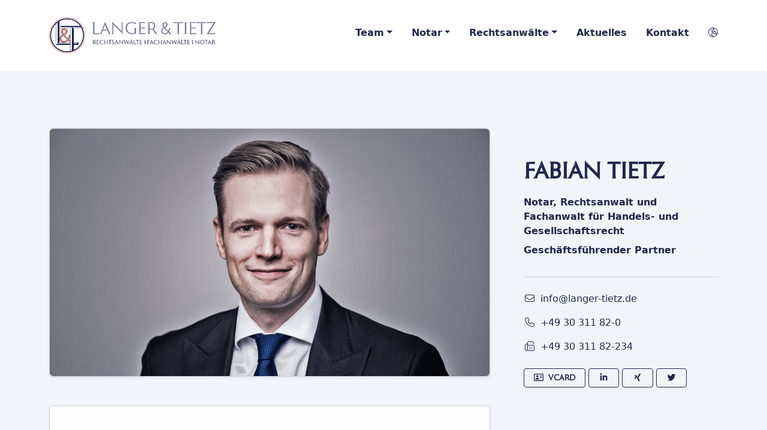

--- FILE ---
content_type: text/html; charset=UTF-8
request_url: https://www.langer-tietz.de/team/fabian-tietz
body_size: 19656
content:
<!doctype html>
<html lang="de" class="no-js">    <head>
    <meta charset="utf-8">
    <meta name="viewport" content="width=device-width, initial-scale=1">
    <!--
        Made with ♥ in Hamburg
        MELLENBERG | www.mellenberg.de
    -->
    


<style itemscope itemtype="https://schema.org/WebSite" itemref="schema_name schema_description schema_image"></style>


  <title>Fabian Tietz - Langer & Tietz | Notar, Rechtsanwälte und Fachanwälte in Berlin</title>
  <meta id="schema_name" itemprop="name" content="Fabian Tietz - Langer & Tietz | Notar, Rechtsanwälte und Fachanwälte in Berlin">


<meta name="description" content="Rechtsanwalt und Notar in Berlin mit Tätigkeitsschwerpunkten im Handels- und Gesellschaftsrecht und Wirtschaftsstrafrecht">
<meta id="schema_description" itemprop="description" content="Rechtsanwalt und Notar in Berlin mit Tätigkeitsschwerpunkten im Handels- und Gesellschaftsrecht und Wirtschaftsstrafrecht">


  <link rel="canonical" href="https://www.langer-tietz.de/team/fabian-tietz" />


      <link rel="alternate" hreflang="de" href="https://www.langer-tietz.de/team/fabian-tietz">
      <link rel="alternate" hreflang="en" href="https://www.langer-tietz.de/en/team/fabian-tietz">
    <link rel="alternate" hreflang="x-default" href="https://www.langer-tietz.de/team/fabian-tietz">


  <meta id="schema_image" itemprop="image" content="https://www.langer-tietz.de/media/site/d8d78861a9-1689949299/logo-rund.jpg">


<meta name="author" content="">


<meta name="date" content="Y-m-d">


<meta property="og:title" content="Langer & Tietz | Notar, Rechtsanwälte und Fachanwälte in Berlin">

<meta property="og:description" content="Rechtsanwalt und Notar in Berlin mit Tätigkeitsschwerpunkten im Handels- und Gesellschaftsrecht und Wirtschaftsstrafrecht">

  <meta property="og:image" content="https://www.langer-tietz.de/media/site/d8d78861a9-1689949299/logo-rund-1200x630-crop-1-q80.jpg">
  <meta property="og:image:width" content="1200">
  <meta property="og:image:height" content="630">

<meta property="og:site_name" content="Langer & Tietz | Notar, Rechtsanwälte und Fachanwälte in Berlin">

<meta property="og:url" content="https://www.langer-tietz.de/team/fabian-tietz">

<meta property="og:type" content="website">




  <meta property="og:locale" content="de_DE.utf-8">
                  <meta property="og:locale:alternate" content="en_GB.utf-8">
      



<meta name="twitter:card" content="summary_large_image">

<meta name="twitter:title" content="Langer & Tietz | Notar, Rechtsanwälte und Fachanwälte in Berlin">

<meta name="twitter:description" content="Rechtsanwalt und Notar in Berlin mit Tätigkeitsschwerpunkten im Handels- und Gesellschaftsrecht und Wirtschaftsstrafrecht">

  <meta name="twitter:image" content="https://www.langer-tietz.de/media/site/d8d78861a9-1689949299/logo-rund-1200x675-crop-1-q80.jpg">

<meta name="twitter:site" content="">

<meta name="twitter:creator" content="">
    

<meta name="robots" content="" />
    <link rel="apple-touch-icon" sizes="180x180" href="/assets/img/favicon/apple-touch-icon.png">
<link rel="icon" type="image/png" sizes="32x32" href="/assets/img/favicon/favicon-32x32.png">
<link rel="icon" type="image/png" sizes="16x16" href="/assets/img/favicon/favicon-16x16.png">
<link rel="manifest" href="/assets/img/favicon/site.webmanifest">
<link rel="mask-icon" href="/assets/img/favicon/safari-pinned-tab.svg" color="#20274c">
<link rel="shortcut icon" href="/assets/img/favicon/favicon.ico">
<meta name="msapplication-TileColor" content="#20274c">
<meta name="msapplication-config" content="/assets/img/favicon/browserconfig.xml">
<meta name="theme-color" content="#f1f5f9">    <link href="https://www.langer-tietz.de/assets/css/main.min.css?v=1686600691" rel="stylesheet">
    <script src="https://kit.fontawesome.com/a3dd87477a.js" crossorigin="anonymous"></script>
        <script src="https://cdn.usefathom.com/script.js" data-site="SSAMIOYW" defer></script>
</head>    <body class="m-body">
        <nav class="d-print-none navbar sticky-md-top navbar-expand-lg navbar-light m-navbar">
    <div class="container">
        <a class="navbar-brand" href="https://www.langer-tietz.de">
    <svg class="m-navbar__logo" fill="none" height="57" viewBox="0 0 265 57" width="265" xmlns="http://www.w3.org/2000/svg">
        <path d="M79.2029 26.4447V24.7245C78.9491 24.8655 76.7213 24.8655 75.5933 24.8655H71.5043V11.4705C71.5043 10.8501 71.5607 8.2839 71.7017 7.7763H69.0509C69.2201 8.2275 69.2201 11.1603 69.2201 11.7243V22.5531C69.2201 24.4425 69.1919 26.1909 69.0227 26.4447H79.2029ZM69.3893 11.7243C69.3893 10.0605 69.3611 8.5659 69.2483 7.9173L70.3481 8.6223V25.5987L69.2483 26.3037C69.3611 25.8807 69.3893 24.1887 69.3893 23.2863V11.7243ZM78.0749 25.5987H70.3481L71.1941 25.0629H75.5933C76.7213 25.0629 78.3287 25.0629 78.8645 24.9783L78.0749 25.5987ZM96.8989 26.4447C96.5887 26.2191 96.4759 26.0499 95.4607 23.7375C92.6971 17.4207 88.4389 7.2405 88.4389 7.2405C88.4389 7.2405 84.4909 16.9977 81.6145 23.4555C80.4583 26.1063 80.3173 26.2755 80.0353 26.4447H82.6297C82.6579 26.0217 82.6861 25.7397 83.5321 23.5683L84.6037 20.8611H91.8511L92.5561 22.5249C93.5713 24.9501 94.0507 26.1345 93.9943 26.4447H96.8989ZM95.0377 25.5987L94.1917 26.2473C94.0789 25.7115 93.7687 24.9219 92.7253 22.4685L91.9921 20.7483L92.6407 20.0715H84.0679L81.7837 25.5987L80.5147 26.1909C80.8531 25.7397 81.3889 24.3861 81.7837 23.5119C84.4345 17.4771 86.1265 13.3599 88.4107 7.7763L88.2979 9.8067L95.0377 25.5987ZM88.1851 11.8653L88.2979 9.8067L84.0679 20.0715L85.0549 19.5075H91.4563L88.1851 11.8653ZM91.1743 19.3101H85.2523L88.1569 12.2601L91.1743 19.3101ZM116.396 27.0651V10.2861C116.396 9.3555 116.396 7.9737 116.65 7.7199H114.507C114.733 8.0301 114.733 8.9889 114.733 10.3143V22.2711L99.8429 7.2969V24.4707C99.8429 24.8937 99.8147 26.1627 99.7019 26.4447H101.732C101.479 26.2191 101.479 24.1605 101.479 24.1605V12.0063L116.396 27.0651ZM116.227 26.6139L101.338 11.6115L100.633 9.5529L115.55 24.5835L114.902 22.7505V10.3143C114.902 8.9889 114.874 8.2839 114.761 7.9173L115.579 8.6223V24.6117L116.227 26.6139ZM100.633 25.5987L99.8711 26.3319C99.9839 25.9935 100.012 24.9783 100.012 24.4707V7.7481L100.633 9.5529V25.5987ZM135.154 24.5553C134.026 25.0911 132.926 25.3167 131.601 25.3167C125.763 25.3167 122.943 21.0867 122.943 16.5183C122.943 11.6115 126.158 8.8197 131.149 8.8197C132.644 8.8197 134.59 9.0735 136.028 9.6939C136.423 9.8631 136.902 10.1169 137.212 10.4553L137.297 8.0301C136.987 8.0301 136.536 7.9737 136.169 7.9173C134.928 7.7199 132.954 7.3251 130.952 7.3251C126.44 7.3251 122.915 9.3555 121.449 12.7395C120.8 14.2341 120.631 15.7851 120.631 16.9413C120.631 18.5487 120.969 20.3253 121.815 21.9045C123.451 24.9783 126.835 26.8959 131.883 26.8959C133.828 26.8959 135.69 26.6139 137.438 25.7397V19.3101C137.438 18.2949 137.466 17.7873 137.607 17.1105H134.956C135.154 17.6463 135.154 18.3231 135.154 19.1973V24.5553ZM136.282 8.9043C135.069 8.4531 132.982 8.0301 131.149 8.0301C125.453 8.0301 121.815 11.1885 121.815 16.5183C121.815 22.7223 125.791 26.0499 131.601 26.0499C134.505 26.0499 135.746 25.4577 136.282 25.1475L137.241 25.6551C135.661 26.4165 133.969 26.7267 131.883 26.7267C126.637 26.7267 123.423 24.6117 121.956 21.7917C121.279 20.4945 120.8 18.9153 120.8 16.9413C120.8 15.3057 121.082 14.0085 121.618 12.7959C123.253 9.1863 126.891 7.4943 130.952 7.4943C132.559 7.4943 134.308 7.7763 136.113 8.0865C136.789 8.1993 137.043 8.1993 137.156 8.1993L136.282 8.9043ZM135.323 24.6399V19.1973C135.323 18.3231 135.295 17.6745 135.182 17.2515L136.282 17.9847V25.1475L135.323 24.6399ZM152.208 26.4447V24.7527C151.842 24.8655 150.432 24.8655 149.84 24.8655H144.538V17.5899H149.135C149.783 17.5899 151.024 17.6463 151.221 17.7873V15.8133C150.883 15.9261 149.417 15.9825 148.937 15.9825H144.538V9.3555H148.317C149.727 9.3555 151.109 9.4683 151.447 9.6093V7.7763H142.056C142.254 8.0865 142.254 10.4553 142.254 10.8501V23.9349C142.254 24.3297 142.226 26.1627 142.056 26.4447H152.208ZM142.423 11.2167C142.423 10.3143 142.395 8.5377 142.282 7.9173L143.382 8.6223V25.5987L142.282 26.3037C142.395 25.8807 142.423 24.1887 142.423 23.2863V11.2167ZM151.08 25.5987H143.382L144.228 25.0629H149.84C150.516 25.0629 151.306 25.0629 151.87 25.0065L151.08 25.5987ZM150.178 16.7439H143.382L144.228 16.1799H148.937C149.417 16.1799 150.46 16.1517 150.939 16.0671L150.178 16.7439ZM151.278 9.3555C150.827 9.2427 149.727 9.1581 148.317 9.1581H144.228L143.382 8.6223H150.855L151.278 9.3555ZM156.716 10.4271C156.716 8.9607 156.716 8.2557 156.603 7.8891L157.675 8.6223V18.3231L158.69 17.6463C159.282 17.6463 159.987 17.6745 161.397 17.6745C161.679 17.6745 161.905 17.6745 162.215 17.6463C164.725 17.3925 165.768 15.5877 165.768 13.5009C165.768 12.5421 165.655 11.4141 164.725 10.4271C163.991 9.6657 162.779 9.1581 160.777 9.1581C160.043 9.1581 159.226 9.2145 158.69 9.2709L157.675 8.6223C159 8.6223 160.128 8.4813 161.312 8.4813C162.948 8.4813 164.132 8.7633 165.007 9.3555C166.388 10.2579 166.868 11.8089 166.868 13.5855C166.868 15.8979 165.542 17.4207 163.399 18.3231H157.675V25.5987L156.575 26.2755C156.716 25.9371 156.716 24.3297 156.716 24.3297V10.4271ZM171.521 26.4447C171.013 26.0781 170.929 26.0217 170.167 25.0911C167.77 22.1583 165.43 18.7461 164.781 18.4923C167.347 17.4771 167.996 15.0519 167.996 13.3035C167.996 12.5139 167.855 11.7525 167.601 11.0757C166.614 8.4531 164.161 7.6635 161.312 7.6635C160.241 7.6635 159.085 7.7763 157.928 7.7763C157.364 7.7763 156.941 7.7481 156.377 7.7481C156.547 8.0019 156.547 8.9607 156.547 10.4271V24.3297C156.547 24.3297 156.547 26.2191 156.377 26.4447H159.028C158.859 26.3037 158.859 24.3579 158.859 24.3579V19.1409C159.113 19.1409 161.679 19.1691 161.876 19.1691C162.751 19.1691 163.033 19.2537 163.456 19.8741C164.302 21.1431 164.95 22.0737 168.362 26.4447H171.521ZM158.859 9.4119C159.508 9.3555 160.269 9.3273 160.748 9.3273C162.299 9.3273 163.738 9.6375 164.612 10.5681C165.232 11.2167 165.599 12.2319 165.599 13.5009C165.599 16.5465 163.427 17.3925 162.187 17.5053C161.848 17.5335 161.453 17.5335 161.397 17.5335C160.015 17.5335 159.254 17.5053 158.859 17.4771V9.4119ZM169.265 25.5987L168.447 26.2755C165.458 22.4403 164.471 21.0585 163.653 19.7895C163.258 19.1973 162.92 18.9999 161.961 18.9999L163.399 18.3231C163.85 18.5769 164.245 18.9999 165.148 20.2689C166.332 21.9891 168.052 24.1605 169.265 25.5987Z" fill="#2D3351"/>
        <path d="M193.777 26.4447C193.439 26.3319 191.07 24.0759 189.97 22.9761L189.66 22.6659C189.998 22.1301 190.28 21.5661 190.506 20.9739C191.098 19.4229 191.296 17.4771 191.465 16.7439H189.378C189.406 16.9695 189.434 17.3361 189.434 17.7591C189.434 19.1691 189.096 20.4663 188.56 21.5379C186.389 19.3383 184.866 17.7027 183.794 16.4055C185.599 15.3339 187.517 13.8957 187.517 11.3577C187.517 8.7633 185.543 7.5789 183.541 7.5789C181.369 7.5789 179.198 8.9889 179.198 11.7243C179.198 13.1907 179.818 14.4879 181.087 16.1517C179.113 17.3925 177.139 18.8589 177.139 21.7071C177.139 24.2169 178.69 26.8113 182.807 26.8113C185.458 26.8113 187.094 25.7397 188.56 24.1605C189.124 24.7527 190.309 26.1909 190.28 26.4447H193.777ZM182.131 17.4207C183.512 18.9999 185.374 20.8611 187.517 23.0889C186.304 24.4707 184.669 25.2885 183.033 25.2885C180.918 25.2885 179.226 23.9067 179.226 21.5943C179.226 19.5075 180.608 18.3795 182.131 17.4207ZM182.751 15.1083C181.397 13.3317 181.228 12.4011 181.228 11.6397C181.228 9.8913 182.131 9.1581 183.371 9.1581C184.64 9.1581 185.515 9.9195 185.515 11.3577C185.515 13.0215 184.358 14.0649 182.751 15.1083ZM182.864 26.6421C178.662 26.6421 177.308 23.9913 177.308 21.7071C177.308 18.8307 179.564 17.2515 181.369 16.2081C180.1 14.5725 179.367 13.2189 179.367 11.7243C179.367 9.2991 181.2 7.8327 183.371 7.7481L183.738 8.2557C181.679 8.2557 180.157 9.5247 180.157 11.6679C180.157 13.6137 181.172 15.0519 182.413 16.3209C179.17 18.0129 178.154 19.5639 178.154 21.6507C178.154 23.8221 179.649 25.9935 182.582 26.0781L182.864 26.6421ZM188.56 21.9045C189.068 21.0303 189.604 19.5639 189.604 17.7591C189.604 17.4489 189.604 17.1669 189.575 16.8849L190.393 17.4489C190.196 18.6333 190.055 19.6485 189.745 20.5791C189.491 21.3687 189.011 22.2147 188.56 22.8351V21.9045ZM189.209 23.4837C189.829 24.1041 190.703 25.1193 191.211 25.5987L190.421 26.2755C190.337 25.9089 189.237 24.6117 188.56 23.9067V22.8351C187.601 24.2451 185.938 26.0781 182.582 26.0781L183.23 25.4577C185.12 25.3731 186.614 24.4143 187.771 23.0889C185.627 20.8611 183.569 18.7743 182.187 17.1951L182.413 16.3209C183.512 17.4207 185.486 19.7613 189.209 23.4837ZM182.666 15.3903C184.274 14.3187 185.684 13.2471 185.684 11.3577C185.684 10.7091 185.543 10.1451 185.176 9.7221C184.753 9.2427 184.189 9.0171 183.371 8.9889L183.738 8.2557C185.797 8.4813 186.473 9.8631 186.473 11.3577C186.473 13.8111 184.246 15.1647 182.413 16.3209L182.666 15.3903Z" fill="#2D3351"/>
        <path d="M205.502 26.4447C205.305 26.1909 205.305 23.3709 205.305 23.2863V9.3837H208.548C209.338 9.3837 211.114 9.4119 211.396 9.4965V7.7763H196.958V9.5247C197.296 9.4119 199.045 9.3837 199.665 9.3837H203.021V23.2863C203.021 24.1887 203.021 26.1627 202.852 26.4447H205.502ZM197.127 7.9455L197.776 8.6223H204.149V25.5987L203.077 26.2473C203.19 25.6269 203.19 24.1887 203.19 23.2581V9.2145H199.665C199.045 9.2145 197.776 9.2145 197.127 9.3273V7.9455ZM211.199 9.3273C210.748 9.2145 209.338 9.2145 208.548 9.2145H205.079L204.149 8.6223H210.494L211.199 9.3273ZM217.173 26.4447C217.004 26.0217 217.004 23.2863 217.004 23.2863V11.2449C217.004 11.2449 217.004 7.9737 217.201 7.7763H214.522C214.72 8.0865 214.72 10.5681 214.72 11.2167V23.2863C214.72 23.2863 214.72 26.1909 214.522 26.4447H217.173ZM214.917 11.2167C214.917 10.3143 214.861 8.5659 214.748 7.9455L215.876 8.6223V25.5987L214.748 26.2755C214.861 25.8807 214.917 24.1605 214.917 23.2863V11.2167Z" fill="#2D3351"/>
        <path d="M232.605 26.4447V24.7527C232.238 24.8655 230.828 24.8655 230.236 24.8655H224.934V17.5899H229.531C230.18 17.5899 231.42 17.6463 231.618 17.7873V15.8133C231.279 15.9261 229.813 15.9825 229.334 15.9825H224.934V9.3555H228.713C230.123 9.3555 231.505 9.4683 231.843 9.6093V7.7763H222.453C222.65 8.0865 222.65 10.4553 222.65 10.8501V23.9349C222.65 24.3297 222.622 26.1627 222.453 26.4447H232.605ZM222.819 11.2167C222.819 10.3143 222.791 8.5377 222.678 7.9173L223.778 8.6223V25.5987L222.678 26.3037C222.791 25.8807 222.819 24.1887 222.819 23.2863V11.2167ZM231.477 25.5987H223.778L224.624 25.0629H230.236C230.913 25.0629 231.702 25.0629 232.266 25.0065L231.477 25.5987ZM230.574 16.7439H223.778L224.624 16.1799H229.334C229.813 16.1799 230.856 16.1517 231.336 16.0671L230.574 16.7439ZM231.674 9.3555C231.223 9.2427 230.123 9.1581 228.713 9.1581H224.624L223.778 8.6223H231.251L231.674 9.3555Z" fill="#2D3351"/>
        <path d="M242.532 26.4447C242.335 26.1909 242.335 23.3709 242.335 23.2863V9.3837H245.578C246.368 9.3837 248.144 9.4119 248.426 9.4965V7.7763H233.988V9.5247C234.326 9.4119 236.075 9.3837 236.695 9.3837H240.051V23.2863C240.051 24.1887 240.051 26.1627 239.882 26.4447H242.532ZM234.157 7.9455L234.806 8.6223H241.179V25.5987L240.107 26.2473C240.22 25.6269 240.22 24.1887 240.22 23.2581V9.2145H236.695C236.075 9.2145 234.806 9.2145 234.157 9.3273V7.9455ZM248.229 9.3273C247.778 9.2145 246.368 9.2145 245.578 9.2145H242.109L241.179 8.6223H247.524L248.229 9.3273ZM263.199 26.4447V24.4707C262.973 24.8655 259.928 24.8655 259.025 24.8655H252.765L263.594 7.7763H250.114V9.6657C250.565 9.4401 253.16 9.3837 255.218 9.3837H259.956L249.127 26.4447H263.199ZM262.268 25.5987H250.96L252.483 25.0629H259.025C259.928 25.0629 262.381 25.0347 263.03 24.7809L262.268 25.5987ZM261.704 8.6223L250.96 25.5987L249.409 26.3319L260.266 9.2145H255.218C253.16 9.2145 250.932 9.2427 250.311 9.4401V7.9455L251.045 8.6223H261.704Z" fill="#2D3351"/>
        <path d="M74.6832 42.6647C74.5014 42.5334 74.4711 42.5132 74.1984 42.1799C73.3399 41.1295 72.5016 39.9074 72.2693 39.8165C73.1884 39.4529 73.4207 38.5843 73.4207 37.9581C73.4207 37.6753 73.3702 37.4026 73.2793 37.1602C72.9258 36.2209 72.0471 35.9381 71.027 35.9381C70.6432 35.9381 70.2291 35.9785 69.815 35.9785C69.613 35.9785 69.4615 35.9684 69.2595 35.9684C69.3201 36.0593 69.3201 36.4027 69.3201 36.9279V41.9072C69.3201 41.9072 69.3201 42.5839 69.2595 42.6647H70.2089C70.1483 42.6142 70.1483 41.9173 70.1483 41.9173V40.0488C70.2392 40.0488 71.1583 40.0589 71.229 40.0589C71.5421 40.0589 71.6431 40.0892 71.7946 40.3114C72.0976 40.7659 72.3299 41.0992 73.552 42.6647H74.6832ZM70.1483 36.5643C70.3806 36.5441 70.6533 36.534 70.825 36.534C71.3805 36.534 71.8956 36.6451 72.2087 36.9784C72.4309 37.2107 72.5622 37.5743 72.5622 38.0288C72.5622 39.1196 71.7845 39.4226 71.3401 39.463C71.2189 39.4731 71.0775 39.4731 71.0573 39.4731C70.5624 39.4731 70.2897 39.463 70.1483 39.4529V36.5643Z" fill="#2D3351"/>
        <path d="M78.9954 42.6647V42.0587C78.8641 42.0991 78.3591 42.0991 78.147 42.0991H76.2482V39.4933H77.8945C78.1268 39.4933 78.5712 39.5135 78.6419 39.564V38.857C78.5207 38.8974 77.9955 38.9176 77.8238 38.9176H76.2482V36.5441H77.6016C78.1066 36.5441 78.6015 36.5845 78.7227 36.635V35.9785H75.3594C75.4301 36.0896 75.4301 36.938 75.4301 37.0794V41.7658C75.4301 41.9072 75.42 42.5637 75.3594 42.6647H78.9954Z" fill="#2D3351"/>
        <path d="M85.7116 41.5537C85.6308 41.8264 84.6107 42.2102 83.9441 42.2102C83.3482 42.2102 80.904 41.9072 80.904 39.2307C80.904 37.3319 82.1261 36.4128 83.6714 36.4128C84.0653 36.4128 84.5905 36.4734 85.0652 36.6855C85.2874 36.7865 85.55 36.938 85.7621 37.14C85.7621 37.1602 85.8833 36.3118 85.8833 36.3118C85.7823 36.3017 84.7824 35.8169 83.5199 35.8169C82.5806 35.8169 81.2171 36.0896 80.4899 37.3824C80.1263 38.0288 80.0354 38.7257 80.0354 39.2408C80.0354 39.9579 80.2172 40.6548 80.5707 41.2305C81.1868 42.2405 82.2574 42.8061 83.8532 42.8061C84.5501 42.8061 85.0753 42.695 85.7116 42.3819V41.5537ZM92.6895 42.6647C92.6289 42.5233 92.6289 41.5335 92.6289 41.5335V37.2208C92.6289 37.2208 92.6289 36.0492 92.6996 35.9785H91.7401C91.8108 36.0896 91.8108 36.9784 91.8108 37.2107V38.9277H88.1142V37.2208C88.1142 37.2208 88.1142 36.0492 88.1849 35.9785H87.2254C87.2961 36.0896 87.2961 36.9784 87.2961 37.2107V41.5335C87.2961 41.5335 87.2961 42.5738 87.2254 42.6647H88.1748C88.1142 42.5233 88.1142 41.5335 88.1142 41.5335V39.5135H91.8108V41.5335C91.8108 41.5335 91.8108 42.5738 91.7401 42.6647H92.6895ZM96.8763 42.6647C96.7955 42.5637 96.8157 41.5436 96.8056 41.5436V36.5542H97.9671C98.2499 36.5542 98.8862 36.5643 98.9872 36.6047V35.9785H93.816V36.6148C93.9372 36.5643 94.5634 36.5542 94.7856 36.5542H95.9875V41.5436C95.9875 41.8567 95.9875 42.5637 95.9269 42.6647H96.8763ZM99.8341 42.493C100.289 42.7455 101.056 42.8263 101.44 42.8263C102.763 42.8263 103.329 41.8466 103.329 40.9376C103.329 39.8266 102.511 39.2913 101.622 38.6954C101.379 38.5338 100.622 38.049 100.622 37.342C100.622 36.7966 101.066 36.3623 101.834 36.3623C102.349 36.3623 102.975 36.5643 103.066 36.8168V36.0189C102.905 35.9684 102.288 35.7967 101.743 35.7967C100.723 35.7967 99.9351 36.3623 99.9351 37.5238C99.9351 38.3318 100.299 38.9075 101.228 39.4731C101.854 39.8569 102.591 40.2912 102.591 41.1194C102.591 41.7759 102.127 42.2405 101.43 42.2405C100.965 42.2405 100.016 42.0385 99.8341 41.6042V42.493ZM107.971 40.1094H105.85L106.891 37.5844L107.971 40.1094ZM110.022 42.6647C109.911 42.5839 109.87 42.5233 109.507 41.6951C108.517 39.4327 106.992 35.7866 106.992 35.7866C106.992 35.7866 105.578 39.2812 104.548 41.5941C104.133 42.5435 104.083 42.6041 103.982 42.6647H104.911C104.921 42.5132 104.931 42.4122 105.234 41.6345L105.618 40.6649H108.214L108.466 41.2608C108.83 42.1294 109.002 42.5536 108.981 42.6647H110.022ZM117.005 42.8869V36.8774C117.005 36.5441 117.005 36.0492 117.096 35.9583H116.328C116.409 36.0694 116.409 36.4128 116.409 36.8875V41.1699L111.076 35.8068V41.9577C111.076 42.1092 111.066 42.5637 111.026 42.6647H111.753C111.662 42.5839 111.662 41.8466 111.662 41.8466V37.4935L117.005 42.8869Z" fill="#2D3351"/>
        <path d="M125.02 42.897L126.413 38.1702C126.413 38.1702 126.979 36.231 127.161 35.9785H126.363C126.363 35.9785 126.201 36.7764 125.838 38.0086L124.999 40.8568L122.757 35.8371L120.525 40.877L119.323 36.7663C119.172 36.2613 119.151 35.9785 119.151 35.9785H118.141C118.263 36.2108 118.424 36.6653 118.475 36.8168L119.384 39.8569C120.081 42.2102 119.949 41.7961 120.273 42.897L122.636 37.5945L125.02 42.897Z" fill="#2D3351"/>
        <path d="M130.959 35.1907C131.192 35.1907 131.394 34.9887 131.394 34.7564C131.394 34.514 131.192 34.3019 130.959 34.3019C130.707 34.3019 130.505 34.514 130.505 34.7564C130.505 34.9887 130.707 35.1907 130.959 35.1907ZM129.606 34.7564C129.606 34.514 129.394 34.3019 129.162 34.3019C128.919 34.3019 128.717 34.514 128.717 34.7564C128.717 34.9887 128.919 35.1907 129.162 35.1907C129.394 35.1907 129.606 34.9887 129.606 34.7564ZM131.04 40.1094H128.919L129.959 37.5844L131.04 40.1094ZM133.09 42.6647C132.979 42.5839 132.939 42.5233 132.575 41.6951C131.586 39.4327 130.06 35.7866 130.06 35.7866C130.06 35.7866 128.646 39.2812 127.616 41.5941C127.202 42.5435 127.152 42.6041 127.051 42.6647H127.98C127.99 42.5132 128 42.4122 128.303 41.6345L128.687 40.6649H131.283L131.535 41.2608C131.899 42.1294 132.07 42.5536 132.05 42.6647H133.09Z" fill="#2D3351"/>
        <path d="M137.726 42.6647V42.0486C137.635 42.0991 136.837 42.0991 136.433 42.0991H134.968V37.3016C134.968 37.0794 134.988 36.1603 135.039 35.9785H134.09C134.15 36.1401 134.15 37.1905 134.15 37.3925V41.2709C134.15 41.9476 134.14 42.5738 134.079 42.6647H137.726Z" fill="#2D3351"/>
        <path d="M140.502 42.6647C140.421 42.5637 140.442 41.5436 140.432 41.5436V36.5542H141.593C141.876 36.5542 142.512 36.5643 142.613 36.6047V35.9785H137.442V36.6148C137.563 36.5643 138.189 36.5542 138.412 36.5542H139.613V41.5436C139.613 41.8567 139.613 42.5637 139.553 42.6647H140.502ZM147.369 42.6647V42.0587C147.237 42.0991 146.732 42.0991 146.52 42.0991H144.622V39.4933H146.268C146.5 39.4933 146.945 39.5135 147.015 39.564V38.857C146.894 38.8974 146.369 38.9176 146.197 38.9176H144.622V36.5441H145.975C146.48 36.5441 146.975 36.5845 147.096 36.635V35.9785H143.733C143.803 36.0896 143.803 36.938 143.803 37.0794V41.7658C143.803 41.9072 143.793 42.5637 143.733 42.6647H147.369Z" fill="#2D3351"/>
        <path d="M152.402 42.6647C152.342 42.5233 152.342 41.5335 152.342 41.5335V37.2208C152.342 37.2208 152.342 36.0492 152.413 35.9785H151.453C151.524 36.0896 151.524 36.9784 151.524 37.2107V41.5335C151.524 41.5335 151.524 42.5738 151.453 42.6647H152.402Z" fill="#2D3351"/>
        <path d="M156.959 42.6647C156.898 42.5435 156.898 41.5032 156.898 41.5032V39.4731H158.504C158.615 39.4731 159.191 39.4933 159.272 39.5539V38.857C159.13 38.9075 158.575 38.9075 158.413 38.9075H156.898V36.5441H158.171C158.676 36.5441 159.231 36.5744 159.332 36.6148V35.9785H156.009C156.08 35.9987 156.08 36.7461 156.08 37.2006V41.5133C156.08 41.5133 156.08 42.6142 156.009 42.6647H156.959Z" fill="#2D3351"/>
        <path d="M163.47 40.1094H161.349L162.389 37.5844L163.47 40.1094ZM165.52 42.6647C165.409 42.5839 165.369 42.5233 165.005 41.6951C164.016 39.4327 162.49 35.7866 162.49 35.7866C162.49 35.7866 161.076 39.2812 160.046 41.5941C159.632 42.5435 159.582 42.6041 159.481 42.6647H160.41C160.42 42.5132 160.43 42.4122 160.733 41.6345L161.117 40.6649H163.713L163.965 41.2608C164.329 42.1294 164.5 42.5536 164.48 42.6647H165.52Z" fill="#2D3351"/>
        <path d="M171.652 41.5537C171.571 41.8264 170.551 42.2102 169.884 42.2102C169.288 42.2102 166.844 41.9072 166.844 39.2307C166.844 37.3319 168.066 36.4128 169.611 36.4128C170.005 36.4128 170.531 36.4734 171.005 36.6855C171.227 36.7865 171.49 36.938 171.702 37.14C171.702 37.1602 171.823 36.3118 171.823 36.3118C171.722 36.3017 170.722 35.8169 169.46 35.8169C168.521 35.8169 167.157 36.0896 166.43 37.3824C166.066 38.0288 165.975 38.7257 165.975 39.2408C165.975 39.9579 166.157 40.6548 166.511 41.2305C167.127 42.2405 168.197 42.8061 169.793 42.8061C170.49 42.8061 171.015 42.695 171.652 42.3819V41.5537ZM178.629 42.6647C178.569 42.5233 178.569 41.5335 178.569 41.5335V37.2208C178.569 37.2208 178.569 36.0492 178.64 35.9785H177.68C177.751 36.0896 177.751 36.9784 177.751 37.2107V38.9277H174.054V37.2208C174.054 37.2208 174.054 36.0492 174.125 35.9785H173.165C173.236 36.0896 173.236 36.9784 173.236 37.2107V41.5335C173.236 41.5335 173.236 42.5738 173.165 42.6647H174.115C174.054 42.5233 174.054 41.5335 174.054 41.5335V39.5135H177.751V41.5335C177.751 41.5335 177.751 42.5738 177.68 42.6647H178.629ZM183.614 40.1094H181.493L182.534 37.5844L183.614 40.1094ZM185.665 42.6647C185.553 42.5839 185.513 42.5233 185.149 41.6951C184.16 39.4327 182.635 35.7866 182.635 35.7866C182.635 35.7866 181.221 39.2812 180.19 41.5941C179.776 42.5435 179.726 42.6041 179.625 42.6647H180.554C180.564 42.5132 180.574 42.4122 180.877 41.6345L181.261 40.6649H183.857L184.109 41.2608C184.473 42.1294 184.644 42.5536 184.624 42.6647H185.665ZM192.648 42.8869V36.8774C192.648 36.5441 192.648 36.0492 192.739 35.9583H191.971C192.052 36.0694 192.052 36.4128 192.052 36.8875V41.1699L186.719 35.8068V41.9577C186.719 42.1092 186.709 42.5637 186.668 42.6647H187.396C187.305 42.5839 187.305 41.8466 187.305 41.8466V37.4935L192.648 42.8869Z" fill="#2D3351"/>
        <path d="M200.66 42.897L202.053 38.1702C202.053 38.1702 202.619 36.231 202.801 35.9785H202.003C202.003 35.9785 201.841 36.7764 201.478 38.0086L200.639 40.8568L198.397 35.8371L196.165 40.877L194.963 36.7663C194.812 36.2613 194.791 35.9785 194.791 35.9785H193.781C193.903 36.2108 194.064 36.6653 194.115 36.8168L195.024 39.8569C195.721 42.2102 195.589 41.7961 195.913 42.897L198.276 37.5945L200.66 42.897Z" fill="#2D3351"/>
        <path d="M206.599 35.1907C206.832 35.1907 207.034 34.9887 207.034 34.7564C207.034 34.514 206.832 34.3019 206.599 34.3019C206.347 34.3019 206.145 34.514 206.145 34.7564C206.145 34.9887 206.347 35.1907 206.599 35.1907ZM205.246 34.7564C205.246 34.514 205.034 34.3019 204.802 34.3019C204.559 34.3019 204.357 34.514 204.357 34.7564C204.357 34.9887 204.559 35.1907 204.802 35.1907C205.034 35.1907 205.246 34.9887 205.246 34.7564ZM206.68 40.1094H204.559L205.599 37.5844L206.68 40.1094ZM208.73 42.6647C208.619 42.5839 208.579 42.5233 208.215 41.6951C207.226 39.4327 205.7 35.7866 205.7 35.7866C205.7 35.7866 204.286 39.2812 203.256 41.5941C202.842 42.5435 202.792 42.6041 202.691 42.6647H203.62C203.63 42.5132 203.64 42.4122 203.943 41.6345L204.327 40.6649H206.923L207.175 41.2608C207.539 42.1294 207.71 42.5536 207.69 42.6647H208.73Z" fill="#2D3351"/>
        <path d="M213.366 42.6647V42.0486C213.275 42.0991 212.477 42.0991 212.073 42.0991H210.608V37.3016C210.608 37.0794 210.628 36.1603 210.679 35.9785H209.73C209.79 36.1401 209.79 37.1905 209.79 37.3925V41.2709C209.79 41.9476 209.78 42.5738 209.719 42.6647H213.366Z" fill="#2D3351"/>
        <path d="M216.142 42.6647C216.061 42.5637 216.082 41.5436 216.072 41.5436V36.5542H217.233C217.516 36.5542 218.152 36.5643 218.253 36.6047V35.9785H213.082V36.6148C213.203 36.5643 213.829 36.5542 214.052 36.5542H215.253V41.5436C215.253 41.8567 215.253 42.5637 215.193 42.6647H216.142ZM223.009 42.6647V42.0587C222.877 42.0991 222.372 42.0991 222.16 42.0991H220.262V39.4933H221.908C222.14 39.4933 222.585 39.5135 222.655 39.564V38.857C222.534 38.8974 222.009 38.9176 221.837 38.9176H220.262V36.5441H221.615C222.12 36.5441 222.615 36.5845 222.736 36.635V35.9785H219.373C219.443 36.0896 219.443 36.938 219.443 37.0794V41.7658C219.443 41.9072 219.433 42.5637 219.373 42.6647H223.009Z" fill="#2D3351"/>
        <path d="M227.729 42.6647C227.668 42.5233 227.668 41.5335 227.668 41.5335V37.2208C227.668 37.2208 227.668 36.0492 227.739 35.9785H226.779C226.85 36.0896 226.85 36.9784 226.85 37.2107V41.5335C226.85 41.5335 226.85 42.5738 226.779 42.6647H227.729Z" fill="#2D3351"/>
        <path d="M237.629 42.8869V36.8774C237.629 36.5441 237.629 36.0492 237.72 35.9583H236.952C237.033 36.0694 237.033 36.4128 237.033 36.8875V41.1699L231.7 35.8068V41.9577C231.7 42.1092 231.69 42.5637 231.65 42.6647H232.377C232.286 42.5839 232.286 41.8466 232.286 41.8466V37.4935L237.629 42.8869Z" fill="#2D3351"/>
        <path d="M242.65 42.8263C244.478 42.8263 245.932 41.2911 245.932 39.2711C245.932 37.1703 244.407 35.7967 242.529 35.7967C240.67 35.7967 239.165 37.2006 239.155 39.3418C239.155 41.4527 240.68 42.8263 242.65 42.8263ZM242.63 42.2506C240.832 42.2506 240.054 40.8164 240.054 39.2206C240.054 37.9884 240.59 36.3724 242.468 36.3724C244.256 36.3724 245.054 37.7864 245.054 39.4024C245.054 40.6245 244.508 42.2506 242.63 42.2506Z" fill="#2D3351"/>
        <path d="M249.452 42.6647C249.371 42.5637 249.392 41.5436 249.382 41.5436V36.5542H250.543C250.826 36.5542 251.462 36.5643 251.563 36.6047V35.9785H246.392V36.6148C246.513 36.5643 247.139 36.5542 247.362 36.5542H248.563V41.5436C248.563 41.8567 248.563 42.5637 248.503 42.6647H249.452Z" fill="#2D3351"/>
        <path d="M255.24 40.1094H253.119L254.159 37.5844L255.24 40.1094ZM257.29 42.6647C257.179 42.5839 257.139 42.5233 256.775 41.6951C255.786 39.4327 254.26 35.7866 254.26 35.7866C254.26 35.7866 252.846 39.2812 251.816 41.5941C251.402 42.5435 251.352 42.6041 251.251 42.6647H252.18C252.19 42.5132 252.2 42.4122 252.503 41.6345L252.887 40.6649H255.483L255.735 41.2608C256.099 42.1294 256.27 42.5536 256.25 42.6647H257.29ZM263.718 42.6647C263.536 42.5334 263.506 42.5132 263.233 42.1799C262.375 41.1295 261.536 39.9074 261.304 39.8165C262.223 39.4529 262.456 38.5843 262.456 37.9581C262.456 37.6753 262.405 37.4026 262.314 37.1602C261.961 36.2209 261.082 35.9381 260.062 35.9381C259.678 35.9381 259.264 35.9785 258.85 35.9785C258.648 35.9785 258.496 35.9684 258.294 35.9684C258.355 36.0593 258.355 36.4027 258.355 36.9279V41.9072C258.355 41.9072 258.355 42.5839 258.294 42.6647H259.244C259.183 42.6142 259.183 41.9173 259.183 41.9173V40.0488C259.274 40.0488 260.193 40.0589 260.264 40.0589C260.577 40.0589 260.678 40.0892 260.829 40.3114C261.132 40.7659 261.365 41.0992 262.587 42.6647H263.718ZM259.183 36.5643C259.415 36.5441 259.688 36.534 259.86 36.534C260.415 36.534 260.93 36.6451 261.244 36.9784C261.466 37.2107 261.597 37.5743 261.597 38.0288C261.597 39.1196 260.819 39.4226 260.375 39.463C260.254 39.4731 260.112 39.4731 260.092 39.4731C259.597 39.4731 259.325 39.463 259.183 39.4529V36.5643Z" fill="#2D3351"/>
        <path d="M32.3103 40.0047C31.731 38.8521 30.9902 37.7881 30.1103 36.8447C29.2393 37.8195 28.1663 38.5929 26.9661 39.111C25.7658 39.629 24.4671 39.8794 23.1603 39.8447C18.1603 39.8447 16.3203 36.8447 16.3203 33.9647C16.3203 30.6747 18.7003 28.9647 21.0803 27.5547C19.5503 25.6847 18.8003 24.2347 18.8003 22.4947C18.8003 19.3447 21.4203 17.7147 24.0403 17.7147C26.4603 17.7147 28.8503 19.0847 28.8503 22.0747C28.8503 25.0647 26.5303 26.6547 24.3503 27.8947C25.6403 29.3947 27.4803 31.2747 30.1103 33.8147C30.9809 32.1101 31.3287 30.1863 31.1103 28.2847H33.6303C33.3895 29.9427 33.0013 31.5758 32.4703 33.1647C32.2079 33.8646 31.8727 34.5349 31.4703 35.1647C31.9718 35.6293 32.7289 36.3876 33.5105 37.1704C33.5002 38.5048 33.5002 40.0048 33.5002 40.0048L32.3103 40.0047ZM22.8903 39.0047C22.2191 39.0356 21.5484 38.9338 20.9166 38.7052C20.2847 38.4766 19.7042 38.1255 19.2082 37.6723C18.7122 37.219 18.3104 36.6723 18.026 36.0636C17.7415 35.4549 17.5798 34.796 17.5503 34.1247C17.5453 34.0481 17.5453 33.9713 17.5503 33.8947C17.5503 31.4847 18.7803 29.6947 22.6903 27.7447C21.8893 27.1026 21.2348 26.2966 20.7709 25.3807C20.3069 24.4649 20.0442 23.4604 20.0003 22.4347C20.0003 19.9547 21.8403 18.4947 24.3203 18.4947L23.8803 17.9047C21.2603 18.0047 19.0503 19.6947 19.0503 22.4947C19.0503 24.2147 19.9303 25.7847 21.4603 27.6647C19.2803 28.8747 16.5603 30.6647 16.5603 34.0147C16.5603 36.6447 18.1903 39.7047 23.2703 39.7047L22.8903 39.0047ZM18.8403 33.8347C18.8403 36.4947 20.8403 38.0947 23.4303 38.0947C24.4594 38.0644 25.4713 37.8233 26.4035 37.3864C27.3358 36.9495 28.1685 36.3261 28.8503 35.5547C26.2603 32.9847 24.0103 30.8347 22.3403 29.0147C20.5003 30.1247 18.8403 31.4247 18.8403 33.8347ZM26.4303 22.0247C26.4772 21.399 26.274 20.7802 25.8654 20.3041C25.4567 19.8279 24.8759 19.5333 24.2503 19.4847C24.1138 19.4747 23.9768 19.4747 23.8403 19.4847C22.3403 19.4847 21.2503 20.3347 21.2503 22.3447C21.2503 23.2247 21.4603 24.2947 23.0903 26.3447C25.0303 25.1447 26.4303 23.9447 26.4303 22.0247ZM22.6803 27.7447L22.4103 28.7447C24.0803 30.5647 26.5603 32.9747 29.1503 35.5447C28.4673 36.3416 27.6292 36.9911 26.6871 37.4536C25.745 37.9161 24.7185 38.1819 23.6703 38.2347L22.8903 38.9547C24.3117 39.0052 25.7221 38.6896 26.9864 38.0382C28.2507 37.3868 29.3264 36.4214 30.1103 35.2347V36.4647C31.0362 37.4458 31.8327 38.5414 32.4803 39.7247L33.4803 38.9447C33.3703 38.8447 31.5403 36.5647 30.9303 35.9447C26.4303 31.6447 24.0503 28.9447 22.7203 27.6747L22.6803 27.7447ZM22.7203 27.6747C24.9403 26.3447 27.6303 24.7847 27.6303 21.9547C27.6645 21.5201 27.6127 21.0829 27.4779 20.6682C27.3431 20.2536 27.128 19.8695 26.8447 19.538C26.5615 19.2065 26.2158 18.934 25.8272 18.7361C25.4387 18.5383 25.015 18.4189 24.5803 18.3847H24.3203L23.8803 19.2347C24.2108 19.1987 24.5451 19.2285 24.8641 19.3222C25.183 19.416 25.4802 19.5719 25.7386 19.7811C25.997 19.9902 26.2115 20.2484 26.3697 20.5408C26.5279 20.8332 26.6267 21.154 26.6603 21.4847C26.6753 21.6444 26.6753 21.8051 26.6603 21.9647C26.6603 24.1447 24.9603 25.3747 23.0203 26.6147L22.7203 27.6747ZM30.1503 35.2347C31.6203 33.3447 31.9703 31.4847 32.3603 29.0147L31.3603 28.3647C31.5545 30.4032 31.1182 32.4522 30.1103 34.2347L30.1503 35.2347Z" fill="#E5381E"/>
        <path d="M22.6803 27.7447L22.4103 28.7447C24.0803 30.5647 26.5603 32.9747 29.1503 35.5447C28.4673 36.3416 27.6292 36.9911 26.6871 37.4536C25.745 37.9161 24.7185 38.1819 23.6703 38.2347L22.8903 38.9547C24.3117 39.0052 25.7221 38.6896 26.9864 38.0382C28.2507 37.3868 29.3264 36.4214 30.1103 35.2347M22.6803 27.7447V27.7747C24.0003 29.0447 26.3903 31.7447 30.9303 35.9447C31.5403 36.5647 33.3703 38.8447 33.4803 38.9447L32.4803 39.7247C31.8327 38.5414 31.0362 37.4458 30.1103 36.4647V35.2347M22.6803 27.7447C24.9003 26.4147 27.5903 24.8547 27.5903 22.0247C27.6245 21.5901 27.5727 21.1529 27.4379 20.7382C27.3031 20.3236 27.088 19.9395 26.8047 19.608C26.5215 19.2765 26.1758 19.004 25.7872 18.8061C25.3987 18.6083 24.975 18.4889 24.5403 18.4547H24.2803L23.8403 19.3047C24.1708 19.2687 24.5051 19.2985 24.8241 19.3922C25.143 19.486 25.4402 19.6419 25.6986 19.8511C25.957 20.0602 26.1715 20.3184 26.3297 20.6108C26.4879 20.9032 26.5867 21.224 26.6203 21.5547C26.6353 21.7144 26.6353 21.8751 26.6203 22.0347C26.6203 24.2147 24.9203 25.4447 22.9803 26.6847L22.6803 27.7447ZM30.1103 35.2347C31.5803 33.3447 31.9303 31.4847 32.3203 29.0147L31.3203 28.3647C31.5266 30.3991 31.1043 32.4478 30.1103 34.2347V35.2347ZM32.3103 40.0047C31.731 38.8521 30.9902 37.7881 30.1103 36.8447C29.2393 37.8195 28.1663 38.5929 26.9661 39.111C25.7658 39.629 24.4671 39.8794 23.1603 39.8447C18.1603 39.8447 16.3203 36.8447 16.3203 33.9647C16.3203 30.6747 18.7003 28.9647 21.0803 27.5547C19.5503 25.6847 18.8003 24.2347 18.8003 22.4947C18.8003 19.3447 21.4203 17.7147 24.0403 17.7147C26.4603 17.7147 28.8503 19.0847 28.8503 22.0747C28.8503 25.0647 26.5303 26.6547 24.3503 27.8947C25.6403 29.3947 27.4803 31.2747 30.1103 33.8147C30.9809 32.1101 31.3287 30.1863 31.1103 28.2847H33.548C33.3072 29.9427 33.0013 31.5758 32.4703 33.1647C32.2079 33.8646 31.8727 34.5349 31.4703 35.1647C31.9722 35.6297 32.7301 36.3889 33.5124 37.1723C33.5002 40.0048 33.5002 40.0048 33.4803 40.0047H32.3103ZM22.8903 39.0047C22.2191 39.0356 21.5484 38.9338 20.9166 38.7052C20.2847 38.4766 19.7042 38.1255 19.2082 37.6723C18.7122 37.219 18.3104 36.6723 18.026 36.0636C17.7415 35.4549 17.5798 34.796 17.5503 34.1247C17.5453 34.0481 17.5453 33.9713 17.5503 33.8947C17.5503 31.4847 18.7803 29.6947 22.6903 27.7447C21.8893 27.1026 21.2348 26.2966 20.7709 25.3807C20.3069 24.4649 20.0442 23.4604 20.0003 22.4347C20.0003 19.9547 21.8403 18.4947 24.3203 18.4947L23.8803 17.9047C21.2603 18.0047 19.0503 19.6947 19.0503 22.4947C19.0503 24.2147 19.9303 25.7847 21.4603 27.6647C19.2803 28.8747 16.5603 30.6647 16.5603 34.0147C16.5603 36.6447 18.1903 39.7047 23.2703 39.7047L22.8903 39.0047ZM18.8403 33.8347C18.8403 36.4947 20.8403 38.0947 23.4303 38.0947C24.4594 38.0644 25.4713 37.8233 26.4035 37.3864C27.3358 36.9495 28.1685 36.3261 28.8503 35.5547C26.2603 32.9847 24.0103 30.8347 22.3403 29.0147C20.5003 30.1747 18.8403 31.4747 18.8403 33.8847V33.8347ZM26.4303 22.0247C26.4772 21.399 26.274 20.7802 25.8654 20.3041C25.4567 19.8279 24.8759 19.5333 24.2503 19.4847C24.1138 19.4747 23.9768 19.4747 23.8403 19.4847C22.3403 19.4847 21.2503 20.3347 21.2503 22.3447C21.2503 23.2247 21.4603 24.2947 23.0903 26.3447C25.0003 25.2347 26.4303 23.9947 26.4303 22.0747V22.0247Z" stroke="#20264B" stroke-width="0.26" stroke-miterlimit="10"/>
        <path d="M37.4702 39.8346C37.4702 39.8346 45.8902 39.8347 46.5202 39.4747V43.7947H37.4702V39.8346ZM45.6802 40.1147C42.0002 40.5047 38.5002 40.5047 38.5002 40.5047L38.5002 41.6847L43.6901 41.6747L45.6802 40.1147Z" fill="#20264B"/>
        <path d="M16.3902 5.55469V39.8347H33.5627L33.5002 43.7947H10.1602C10.5902 43.1547 10.6602 38.7947 10.6602 34.0247V8.30469L16.3902 5.55469ZM11.0802 8.30469C10.9302 13.7147 11.4602 38.7547 10.7302 43.4547L13.4902 41.6847V6.34469L11.0802 8.30469ZM33.5562 40.2479C33.5562 40.2479 21.0202 40.2347 15.6102 40.3247L13.4902 41.6747H33.5337L33.5562 40.2479Z" fill="#20264B"/>
        <path d="M51.8703 17.7347C48.5803 17.6147 42.3503 17.6747 39.1403 17.6647V52.4147C39.1403 52.6347 38.8103 51.8247 39.3103 52.4747L32.8603 54.1647C33.2903 53.4447 33.2903 55.5147 33.2903 53.1647V17.6647C29.4803 17.7447 21.2203 17.4247 17.7903 18.0247V13.5547H50.0003L51.8703 17.7347ZM18.2003 17.5547C22.2003 17.0247 29.6103 17.3547 33.7103 17.2747V53.1347C33.7103 55.5147 33.7103 52.7347 33.4203 54.3147L36.1603 53.7147V15.7147H19.8803L18.2203 13.9847L18.2003 17.5547ZM52.0003 15.7147H36.1803L38.5603 17.2347C41.7603 17.2347 48.7003 17.1747 51.8703 17.2947" fill="#1F264B"/>
        <path d="M1.49023 28.4547C1.49473 35.3217 4.11557 41.9289 8.8194 46.9319C13.5232 51.9348 19.9566 54.9575 26.8102 55.3847C32.2104 55.6515 37.5753 54.3787 42.2802 51.7147C46.1837 49.4811 49.4241 46.251 51.6702 42.3547C53.8159 38.5741 55.0519 34.3458 55.2802 30.0047C55.5142 25.6707 54.7549 21.3405 53.0602 17.3447C51.3216 13.2818 48.5666 9.73469 45.0602 7.04474C41.0203 4.06831 36.2605 2.22167 31.2702 1.69473C24.606 0.922558 17.8972 2.70967 12.5002 6.69473C7.04214 10.7372 3.29608 16.6774 2.00023 23.3447C1.68221 25.0297 1.5182 26.7401 1.51023 28.4547C1.53219 28.6502 1.6254 28.8308 1.77206 28.9619C1.91871 29.093 2.10852 29.1654 2.30523 29.1654C2.50194 29.1654 2.69176 29.093 2.83841 28.9619C2.98507 28.8308 3.07828 28.6502 3.10023 28.4547C3.09644 21.9149 5.61726 15.626 10.1371 10.8994C14.6569 6.1728 20.8268 3.37333 27.3602 3.08473C32.359 2.92923 37.3027 4.16516 41.6402 6.65473C45.2698 8.77065 48.2776 11.806 50.3602 15.4547C52.3444 18.9797 53.4875 22.9153 53.7002 26.9547C53.9371 31.0051 53.2533 35.0565 51.7002 38.8047C50.1002 42.6267 47.541 45.9712 44.2702 48.5147C40.5598 51.2932 36.183 53.0453 31.5802 53.5947C25.2544 54.4162 18.8526 52.8041 13.6702 49.0847C8.41912 45.3043 4.79864 39.6716 3.54023 33.3247C3.2273 31.7205 3.07323 30.0892 3.08023 28.4547C3.05828 28.2593 2.96507 28.0787 2.81841 27.9476C2.67176 27.8165 2.48194 27.744 2.28523 27.744C2.08852 27.744 1.89871 27.8165 1.75206 27.9476C1.6054 28.0787 1.51219 28.2593 1.49023 28.4547" fill="#1F264B"/>
        <path d="M0.000234389 28.4547C0.00209028 35.7394 2.79434 42.7467 7.80306 48.0363C12.8118 53.3258 19.6565 56.4959 26.9302 56.8947C29.9637 57.0232 32.999 56.686 35.9302 55.8947C38.4604 55.2504 40.8922 54.2682 43.1602 52.9747C47.2763 50.6269 50.6774 47.205 53.0002 43.0747C54.1319 41.0986 55.0217 38.9935 55.6502 36.8047C56.2802 34.6182 56.6593 32.367 56.7802 30.0947C56.9023 27.8236 56.7682 25.5459 56.3802 23.3047C56.0012 21.0641 55.3602 18.8757 54.4702 16.7847C53.5574 14.6813 52.3922 12.6968 51.0002 10.8747C49.5608 8.99532 47.8796 7.31413 46.0002 5.87473C44.0311 4.37665 41.8681 3.15219 39.5702 2.23473C37.001 1.22583 34.312 0.553581 31.5702 0.234735C29.9599 0.0182537 28.3329 -0.0486987 26.7102 0.0347346C20.3942 0.443459 14.3917 2.93435 9.64203 7.11769C4.89234 11.301 1.66334 16.9408 0.460234 23.1547C0.147103 24.9039 -0.00685991 26.6778 0.000234389 28.4547C0.0122518 28.5117 0.046367 28.5616 0.0951034 28.5935C0.14384 28.6253 0.203221 28.6366 0.260234 28.6247C0.301494 28.6148 0.339212 28.5937 0.369215 28.5637C0.399218 28.5337 0.420336 28.496 0.430234 28.4547C0.422345 21.2502 3.19184 14.3198 8.16279 9.10487C13.1337 3.88994 19.9236 0.791801 27.1202 0.454734C30.0939 0.341153 33.0675 0.678305 35.9402 1.45473C38.4133 2.10886 40.7877 3.0909 43.0002 4.37473C45.045 5.55438 46.9189 7.00782 48.5702 8.69473C50.1522 10.3157 51.5231 12.1301 52.6502 14.0947C53.7514 16.0315 54.6176 18.0927 55.2302 20.2347C56.4383 24.5444 56.7009 29.0642 56.0002 33.4847C55.6283 35.6901 55.0007 37.8446 54.1302 39.9047C53.2518 41.9828 52.1199 43.9443 50.7602 45.7447C49.3693 47.5749 47.7418 49.2125 45.9202 50.6147C43.9681 52.106 41.8217 53.3239 39.5402 54.2347C37.0181 55.2395 34.3759 55.9118 31.6802 56.2347C30.1065 56.4481 28.517 56.5217 26.9302 56.4547C25.101 56.3535 23.2859 56.0755 21.5102 55.6247C15.4752 54.0855 10.1256 50.578 6.30776 45.6571C2.48988 40.7363 0.421653 34.683 0.430234 28.4547C0.418217 28.3978 0.384102 28.3479 0.335365 28.316C0.286629 28.2841 0.227247 28.2729 0.170234 28.2847C0.128975 28.2946 0.091257 28.3158 0.0612541 28.3458C0.0312512 28.3758 0.0101325 28.4135 0.000234389 28.4547" fill="#E53820"/>
    </svg>
</a>        <ul class="navbar-nav"><li class="nav-item  dropdown"><a href="https://www.langer-tietz.de/team" id="mb-navbar__item-0" class="nav-link dropdown-toggle" role="button" data-bs-toggle="dropdown" aria-expanded="false">Team</a><ul class="dropdown-menu dropdown-menu-end" aria-labelledby="mb-navbar__item-0"><li><a href="https://www.langer-tietz.de/team" class="dropdown-item">&Uuml;berblick</a></li><li><a href="https://www.langer-tietz.de/team/lutz-langer" class="dropdown-item">Dr. Lutz Langer</a></li><li><a href="https://www.langer-tietz.de/team/fabian-tietz" class="dropdown-item">Fabian Tietz</a></li><li><a href="https://www.langer-tietz.de/team/meike-franzkowiak" class="dropdown-item">Meike Franzkowiak</a></li><li><a href="https://www.langer-tietz.de/team/volker-schulz" class="dropdown-item">Volker H. Schulz</a></li></ul></li><li class="nav-item  dropdown"><a href="https://www.langer-tietz.de/rechtsanwaelte/notar" id="mb-navbar__item-1" class="nav-link dropdown-toggle" role="button" data-bs-toggle="dropdown" aria-expanded="false">Notar</a><ul class="dropdown-menu dropdown-menu-end" aria-labelledby="mb-navbar__item-1"><li><a href="https://www.langer-tietz.de/rechtsanwaelte/notar" class="dropdown-item">&Uuml;berblick</a></li><li><a href="https://www.langer-tietz.de/rechtsanwaelte/notar/ehe-und-familienrecht" class="dropdown-item">Ehe- und Familienrecht</a></li><li><a href="https://www.langer-tietz.de/rechtsanwaelte/notar/erbrecht" class="dropdown-item">Erbrecht</a></li><li><a href="https://www.langer-tietz.de/rechtsanwaelte/notar/gesellschaftsrecht" class="dropdown-item">Gesellschaftsrecht</a></li><li><a href="https://www.langer-tietz.de/rechtsanwaelte/notar/immobilienrecht" class="dropdown-item">Immobilienrecht</a></li></ul></li><li class="nav-item  dropdown"><a href="https://www.langer-tietz.de/rechtsanwaelte" id="mb-navbar__item-2" class="nav-link dropdown-toggle" role="button" data-bs-toggle="dropdown" aria-expanded="false">Rechtsanw&auml;lte</a><ul class="dropdown-menu dropdown-menu-end" aria-labelledby="mb-navbar__item-2"><li><a href="https://www.langer-tietz.de/rechtsanwaelte" class="dropdown-item">&Uuml;berblick</a></li><li><a href="https://www.langer-tietz.de/rechtsanwaelte/erbrecht" class="dropdown-item">Erbrecht</a></li><li><a href="https://www.langer-tietz.de/rechtsanwaelte/familienrecht" class="dropdown-item">Familienrecht</a></li><li><a href="https://www.langer-tietz.de/rechtsanwaelte/gesellschaftsrecht" class="dropdown-item">Gesellschaftsrecht</a></li><li><a href="https://www.langer-tietz.de/rechtsanwaelte/handelsrecht" class="dropdown-item">Handelsrecht</a></li><li><a href="https://www.langer-tietz.de/rechtsanwaelte/wirtschaftsstrafrecht" class="dropdown-item">Wirtschaftsstrafrecht</a></li><li><a href="https://www.langer-tietz.de/rechtsanwaelte/jagd-und-waffenrecht" class="dropdown-item">Jagd- und Waffenrecht</a></li><li><a href="https://www.langer-tietz.de/rechtsanwaelte/verkehrsrecht" class="dropdown-item">Verkehrsrecht</a></li><li><a href="https://www.langer-tietz.de/rechtsanwaelte/vertrauensanwalt" class="dropdown-item">Vertrauensanwalt</a></li><li><a href="https://www.langer-tietz.de/rechtsanwaelte/ombudsanwalt" class="dropdown-item">Ombudsanwalt</a></li></ul></li><li class="nav-item"><a href="https://www.langer-tietz.de/aktuelles" id="mb-navbar__item-3" class="nav-link">Aktuelles</a></li><li class="nav-item"><a href="https://www.langer-tietz.de/kontakt" id="mb-navbar__item-4" class="nav-link">Kontakt</a></li><li class="nav-item dropdown"><a aria-expanded="false" class="nav-link" data-bs-toggle="dropdown" href="#" id="m-navbar__lang" role="button" title="Sprache wählen"><i class="fa-light fa-globe-europe"></i><span class="m-navbar__lang-label">Sprache</span></a><ul aria-labelledby="m-navbar__lang" class="dropdown-menu dropdown-menu-end"><li class="mb-0"><a href="https://www.langer-tietz.de/team/fabian-tietz" class="dropdown-item active" hreflang="de">Deutsch</a></li><li class="mb-0"><a href="https://www.langer-tietz.de/en/team/fabian-tietz" class="dropdown-item" hreflang="en">English</a></li></ul></li></ul>        <button type="button" class="m-navbar__trigger" data-bs-toggle="offcanvas" data-bs-target="#m-off-canvas" aria-controls="m-off-canvas" aria-label="Navigation öffnen">
    <span class="m-navbar__trigger-box">
        <span class="m-navbar__trigger-inner"></span>
    </span>
</button>    </div>
</nav><div class="m-scroll-spy"></div>        <main class="m-main">
            <section class="bg-light">
                <div class="container">
                    <div class="row">
                        <div class="col-12 col-lg-4 order-lg-last">
                            <aside class="sticky-top pt-lg-06">
                                <div class="ps-01 ps-md-02 py-03 pb-lg-0 m-person__contact">
    <h1 class="mt-0">Fabian Tietz</h1>
            <p class="fw-bold mb-005 text-primary">Notar, Rechtsanwalt und Fachanwalt f&uuml;r Handels- und Gesellschaftsrecht</p>
                <p class="fw-bold mb-005 text-primary">Gesch&auml;ftsf&uuml;hrender Partner</p>
        <hr class="mt-02 mb-01">
    <nav class="nav flex-column mb-01">
                    <a href="&#x6d;&#97;&#105;&#x6c;&#116;&#111;&#x3a;&#x69;&#110;&#x66;&#x6f;&#64;&#108;&#x61;&#x6e;&#x67;&#101;&#114;&#45;&#x74;&#105;&#x65;&#116;&#122;&#x2e;&#100;&#101;" class="nav-link px-0"><i class="fal fa-envelope fa-fw me-005"></i>&#x69;&#x6e;&#102;&#x6f;&#64;&#108;&#97;&#x6e;&#103;&#101;&#114;&#x2d;&#116;&#105;&#101;&#116;&#x7a;&#x2e;&#x64;&#x65;</a>                            <a href="tel:+49 30 311 82-0" class="nav-link px-0"><i class="fal fa-phone fa-fw me-005"></i>&#43;&#52;&#x39;&#32;&#x33;&#48;&#32;&#x33;&#x31;&#x31;&#x20;&#56;&#x32;&#x2d;&#x30;</a>                                    <a href="tel:+49 30 311 82-234" class="nav-link px-0"><i class="fal fa-fax fa-fw me-005"></i>&#43;&#x34;&#x39;&#32;&#51;&#x30;&#x20;&#51;&#x31;&#x31;&#32;&#x38;&#x32;&#x2d;&#x32;&#51;&#x34;</a>            </nav>
    <a class="btn btn-sm btn-outline-primary" href="https://www.langer-tietz.de/team/fabian-tietz?export=vcf" target="_blank">
        <i class="far fa-address-card me-005"></i>VCard    </a>
            <a class="btn btn-sm btn-outline-primary" href="https://www.linkedin.com/in/fabian-tietz-2785b9247" rel="noopener noreferrer" target="_blank" title="LinkedIn">
            <i class="fab fa-linkedin-in fa-fw"></i>
        </a>
                <a class="btn btn-sm btn-outline-primary" href="https://www.xing.com/profile/Fabian_Tietz8" rel="noopener noreferrer" target="_blank" title="Xing">
            <i class="fab fa-xing fa-fw"></i>
        </a>
                <a class="btn btn-sm btn-outline-primary" href="https://twitter.com/fabian_tietz" rel="noopener noreferrer" target="_blank" title="Twitter">
            <i class="fab fa-twitter fa-fw"></i>
        </a>
    </div>                            </aside>
                        </div>
                        <div class="col-12 col-lg-8 pt-lg-06 order-lg-first">
                            <div class="card shadow-sm">
    <div class="ratio ratio-16x9">
        <div class="bg-lighter overflow-hidden rounded">
                            <img
                    src="[data-uri]"
                    class="img-fluid lazyload"
                    data-src="https://www.langer-tietz.de/media/pages/team/fabian-tietz/a5734b28d8-1642803879/fabian-tietz-portrait.jpg"
                    alt="Fabian Tietz"
                                    >
                    </div>
    </div>
</div>    <div class="card bg-white mt-02 mt-md-03 shadow-sm m-animation m-animation--fade-in-up" id="practice-areas">
        <div class="card-body p-025 pb-015">
                            <h2 class="card-title h3 mt-0">Rechtsgebiete</h2>
                                                    <div id="m-practice-areas" class="accordion accordion-flush mt-015 mb-01 m-services">
                                                                                        <div class="accordion-item">
                            <h4 class="accordion-header" id="m-practice-areas__header--1">
                                <button aria-controls="m-practice-areas__body--1" aria-expanded="false" class="accordion-button collapsed fw-bold" data-bs-target="#m-practice-areas__body--1" data-bs-toggle="collapse" type="button">
                                    Handels- und Gesellschaftsrecht                                </button>
                            </h4>
                            <div aria-labelledby="m-practice-areas__header--1" class="accordion-collapse collapse" data-bs-parent="#m-practice-areas" id="m-practice-areas__body--1">
                                <div class="accordion-body pt-005">
                                    <p>Als Fachanwalt für Handels- und Gesellschaftsrecht berät Rechtsanwalt Fabian Tietz Sie im Handelsrecht insbesondere im Zusammenhang mit Verträgen des kaufmännischen Bereiches (AGB, NDA, QSV etc.). Im Gesellschaftsrecht vertritt er Gesellschaften und Gesellschafter, Geschäftsführer, Vorstände und Aufsichtsräte. Er bereitet Gesellschaftsversammlungen vor und nach, hilft Ihnen bei der Beschlussfassung sowie bei allgemeinen Fragen im Zusammenhang mit der Führung einer Gesellschaft. Insbesondere das Gesellschaftsrecht ist sehr streitträchtig. Mithilfe langjähriger Erfahrung unterstützt Sie Rechtsanwalt Tietz bei der Durchsetzung Ihrer Interessen im so genannten Gesellschafterstreit. Hierzu gehören unter anderem die Durchsetzung von Informationsrechten sowie die Anfechtung von Gesellschafterbeschlüssen.</p>                                </div>
                            </div>
                        </div>
                                                                    <div class="accordion-item">
                            <h4 class="accordion-header" id="m-practice-areas__header--2">
                                <button aria-controls="m-practice-areas__body--2" aria-expanded="false" class="accordion-button collapsed fw-bold" data-bs-target="#m-practice-areas__body--2" data-bs-toggle="collapse" type="button">
                                    Wirtschaftsstrafrecht                                </button>
                            </h4>
                            <div aria-labelledby="m-practice-areas__header--2" class="accordion-collapse collapse" data-bs-parent="#m-practice-areas" id="m-practice-areas__body--2">
                                <div class="accordion-body pt-005">
                                    <p>Rechtsanwalt Tietz verteidigt Sie in allen Bereichen des Wirtschaftsstrafrechts etwa bei Vorwürfen der Untreue (§ 266 StGB), des Vorenthaltens von Arbeitnehmerbeiträgen (§ 266a StGB), der Insolvenzverschleppung (§ 15a Abs. 1 InsO), des Bankrotts (§§ 283ff. StGB), der unrichtigen Darstellung des Jahresabschlusses (§ 331 HGB). Verlassen Sie sich auf eine engagierte Verteidigung im Ermittlungs-, Zwischen- und Hauptverfahren.</p>
<p>Dabei vereinigt Rechtsanwalt Tietz seine wirtschaftsrechtliche Expertise aus angrenzenden Rechtsgebieten (insbesondere dem Handels- und Gesellschaftsrecht) mit strafrechtlicher Kompetenz und Erfahrung für Ihre qualifizierte Unterstützung im Strafverfahren.</p>                                </div>
                            </div>
                        </div>
                                                                    <div class="accordion-item">
                            <h4 class="accordion-header" id="m-practice-areas__header--3">
                                <button aria-controls="m-practice-areas__body--3" aria-expanded="false" class="accordion-button collapsed fw-bold" data-bs-target="#m-practice-areas__body--3" data-bs-toggle="collapse" type="button">
                                    Erbrecht (Notar)                                </button>
                            </h4>
                            <div aria-labelledby="m-practice-areas__header--3" class="accordion-collapse collapse" data-bs-parent="#m-practice-areas" id="m-practice-areas__body--3">
                                <div class="accordion-body pt-005">
                                    <p>In seiner Eigenschaft als Notar steht Ihnen Herr Tietz für die Beurkundung sämtlicher Rechtsgeschäfte und sonstiger Rechtsvorgänge, insbesondere auch im Erbrecht (z. B. Testamente, Erbverträge, Erbscheinsanträge) und Grundstücksrecht zur Verfügung. Dabei kommt ihm seine Qualifikation als Fachanwalt für Handels- und Gesellschaftsrecht insbesondere bei der Gestaltung von Nachfolgelösungen im unternehmerischen Bereich zugute.</p>                                </div>
                            </div>
                        </div>
                                    </div>
                    </div>
    </div>
    <div class="card bg-white mt-02 mt-md-03 shadow-sm" id="cv">
        <div class="card-body p-025 pb-015">
            <h2 class="card-title h3 mt-0">Curriculum vitae</h2>
            <ul>
<li>2017 Vertrauensanwalt für die Berliner Verwaltung, Ansprechpartner für Hinweisgeber bei Korruptionsstraftaten oder Taten zulasten der finanziellen Interessen des Landes Berlins</li>
<li>2017 Bestellung zum Notar</li>
<li>2014 Fachanwalt für Handels- und Gesellschaftsrecht</li>
<li>2011 – 2017 Rechtsanwalt und Geschäftsführer von BTR Rechtsanwälte in Berlin</li>
<li>2011 Zulassung zur Rechtsanwaltschaft</li>
<li>2008 – 2010 Referendariat beim Kammergericht Berlin</li>
<li>2003 – 2008 Studium der Rechtswissenschaften an der Humboldt Universität zu Berlin mit universitärem Schwerpunkt „Deutsche und internationale Strafrechtspflege“</li>
<li>1982 in Hamburg geboren</li>
</ul>        </div>
    </div>
    <div class="card bg-white mt-02 mt-md-03 shadow-sm" id="publications">
        <div class="card-body p-025 pb-015">
            <h2 class="card-title h3 mt-0">Ver&ouml;ffentlichungen</h2>
            <ul>
<li>Korruptionsprävention durch den Vertrauensanwalt für die Berliner Verwaltung,<br />
in: ZWH 2018, 288-293</li>
<li>DiRUG-Erweiterungsgesetz: Offene Fragen bei der GmbH-Gründung mittels<br />
Videokommunikation und Risiken bei der digitalen Gründung, in: Juris, AnwZert HaGesR 10/2022 Anm. 1</li>
<li>Mehr Anonymität wagen - Offene Fragen zum Referentenentwurfes des Hinweisgeberschutzgesetzes in:  Zeitschrift für Wirtschaftsstrafrecht und Haftung im Unternehmen (ZWH), S. 164-167</li>
<li>Die Herausforderungen des Hinweisgeberschutzgesetzes - Unterstützung und Schutz für Whistleblower in: Berliner Anwaltsblatt, November, S. 412-414</li>
</ul>        </div>
    </div>
    <div class="card bg-white mt-02 mt-md-03 shadow-sm" id="memberships">
        <div class="card-body p-025 pb-015">
            <h2 class="card-title h3 mt-0">Mitgliedschaften</h2>
            <ul>
<li>Rechtsanwaltskammer Berlin</li>
<li>Notarkammer Berlin</li>
<li><a href="https://anwaltverein.de/de/" rel="noreferrer" target="_blank">Deutscher Anwaltsverein (DAV)</a><ul>
<li>Arbeitsgemeinschaft Anwaltsnotariat</li>
<li><a href="https://arge-handels-und-gesellschaftsrecht.de/de/" rel="noreferrer" target="_blank">Arbeitsgemeinschaft Handels- und Gesellschaftsrecht</a></li>
</ul>
</li>
<li>Fördermitglied der Gesellschaft für Freiheitsrechte e.V.</li>
</ul>        </div>
    </div>
                        </div>
                    </div>
                </div>
            </section>
            <div class="bg-light py-06">
    <div class="container">
        <nav class="row m-nav--collection">
                            <div class="col-12 col-md-4 d-flex justify-content-center justify-content-md-start">
                    <a href="https://www.langer-tietz.de/team/lutz-langer" class="d-flex align-items-center text-decoration-none m-nav--collection__prev" title="Dr. Lutz Langer">
                        <i class="fal fa-long-arrow-left me-0075 m-nav--collection__icon"></i>
                        <div class="text-start">
                            <span class="small text-muted">Zurück</span><br>
                            <strong>Dr. Lutz Langer</strong>
                        </div>
                    </a>
                </div>
                            <div class="col-12 col-md-4 mt-015 mt-md-0 d-flex justify-content-center">
                    <a href="https://www.langer-tietz.de/team" class="d-flex align-items-center text-decoration-none">
                        <i class="fal fa-grip-vertical me-01"></i>
                        <div class="text-start">
                            <span class="small text-muted">Überblick</span><br>
                            <strong>Team</strong>
                        </div>
                    </a>
                </div>
                            <div class="col-12 col-md-4 mt-015 mt-md-0 d-flex justify-content-center justify-content-md-end">
                    <a href="https://www.langer-tietz.de/team/meike-franzkowiak" class="d-flex align-items-center text-decoration-none m-nav--collection__next" title="Meike Franzkowiak">
                        <div class="text-end">
                            <span class="small text-muted">Weiter</span><br>
                            <strong>Meike Franzkowiak</strong>
                        </div>
                        <i class="fal fa-long-arrow-right ms-0075 m-nav--collection__icon"></i>
                    </a>
                </div>
                    </nav>
    </div>
</div>        </main>
        <footer class="d-print-none small text-light m-bg-gradient--primary-lighten">
    <a href="#top" class="m-footer__to-top" data-m-action="scroll-to-top">
    <i class="fal fa-long-arrow-up me-005"></i>Nach oben</a>    <div class="container py-03">
        <div class="row">
            <div class="col-12 col-lg-8 order-lg-last">
                <nav class="m-footer__overview">
                    <ul class="nav flex-column flex-md-row justify-content-md-evenly"><li class="nav-item mb-4 mb-lg-0 text-center text-md-start"><a href="https://www.langer-tietz.de" class="nav-link">Home</a><ul class="nav flex-column"><li class="nav-item"><a href="https://www.langer-tietz.de/aktuelles" class="nav-link">Aktuelles</a></li><li class="nav-item"><a href="https://www.langer-tietz.de/kontakt" class="nav-link">Kontakt</a></li><li class="nav-item"><a href="https://www.langer-tietz.de/impressum" class="nav-link">Impressum</a></li><li class="nav-item"><a href="https://www.langer-tietz.de/datenschutz" class="nav-link">Datenschutz</a></li></ul></li><li class="nav-item mb-4 mb-lg-0 text-center text-md-start"><a href="https://www.langer-tietz.de/team" class="nav-link">Team</a><ul class="nav flex-column"><li class="nav-item"><a href="https://www.langer-tietz.de/team/lutz-langer" class="nav-link">Dr. Lutz Langer</a></li><li class="nav-item"><a href="https://www.langer-tietz.de/team/fabian-tietz" class="nav-link">Fabian Tietz</a></li><li class="nav-item"><a href="https://www.langer-tietz.de/team/meike-franzkowiak" class="nav-link">Meike Franzkowiak</a></li><li class="nav-item"><a href="https://www.langer-tietz.de/team/volker-schulz" class="nav-link">Volker H. Schulz</a></li></ul></li><li class="nav-item mb-4 mb-lg-0 text-center text-md-start"><a href="https://www.langer-tietz.de/rechtsanwaelte/notar" class="nav-link">Notar</a><ul class="nav flex-column"><li class="nav-item"><a href="https://www.langer-tietz.de/rechtsanwaelte/notar/ehe-und-familienrecht" class="nav-link">Ehe- und Familienrecht</a></li><li class="nav-item"><a href="https://www.langer-tietz.de/rechtsanwaelte/notar/erbrecht" class="nav-link">Erbrecht</a></li><li class="nav-item"><a href="https://www.langer-tietz.de/rechtsanwaelte/notar/gesellschaftsrecht" class="nav-link">Gesellschaftsrecht</a></li><li class="nav-item"><a href="https://www.langer-tietz.de/rechtsanwaelte/notar/immobilienrecht" class="nav-link">Immobilienrecht</a></li></ul></li><li class="nav-item mb-4 mb-lg-0 text-center text-md-start"><a href="https://www.langer-tietz.de/rechtsanwaelte" class="nav-link">Rechtsanw&auml;lte</a><ul class="nav flex-column"><li class="nav-item"><a href="https://www.langer-tietz.de/rechtsanwaelte/erbrecht" class="nav-link">Erbrecht</a></li><li class="nav-item"><a href="https://www.langer-tietz.de/rechtsanwaelte/familienrecht" class="nav-link">Familienrecht</a></li><li class="nav-item"><a href="https://www.langer-tietz.de/rechtsanwaelte/gesellschaftsrecht" class="nav-link">Gesellschaftsrecht</a></li><li class="nav-item"><a href="https://www.langer-tietz.de/rechtsanwaelte/handelsrecht" class="nav-link">Handelsrecht</a></li><li class="nav-item"><a href="https://www.langer-tietz.de/rechtsanwaelte/wirtschaftsstrafrecht" class="nav-link">Wirtschaftsstrafrecht</a></li><li class="nav-item"><a href="https://www.langer-tietz.de/rechtsanwaelte/jagd-und-waffenrecht" class="nav-link">Jagd- und Waffenrecht</a></li><li class="nav-item"><a href="https://www.langer-tietz.de/rechtsanwaelte/verkehrsrecht" class="nav-link">Verkehrsrecht</a></li><li class="nav-item"><a href="https://www.langer-tietz.de/rechtsanwaelte/vertrauensanwalt" class="nav-link">Vertrauensanwalt</a></li><li class="nav-item"><a href="https://www.langer-tietz.de/rechtsanwaelte/ombudsanwalt" class="nav-link">Ombudsanwalt</a></li></ul></li></ul>                </nav>
            </div>
            <div class="col-12 col-lg-4 order-lg-first">
                <div class="mt-005 mb-02 dropdown text-center text-lg-start">
    <button aria-expanded="false" aria-haspopup="true" aria-label="Deutsch" class="btn btn-sm btn-outline-light font-weight-bold" data-bs-toggle="dropdown" id="m-footer__language" type="button">
        <i class="fa-light fa-globe-europe me-005"></i>Deutsch    </button>
    <div aria-labelledby="m-footer__language" class="dropdown-menu">
                    <a class="dropdown-item active" href="https://www.langer-tietz.de/team/fabian-tietz" hreflang="de">
                Deutsch            </a>
                    <a class="dropdown-item" href="https://www.langer-tietz.de/en/team/fabian-tietz" hreflang="en">
                English            </a>
            </div>
</div>                <p class="my-005 p-0 small text-center text-lg-start">2025 &copy; <strong>Langer &amp; Tietz</strong> PartG, Berlin</p>
<p class="my-005 p-0 small text-center text-muted text-lg-start">Rechtsanwälte, Fachanwälte und Notar</p>            </div>
        </div>
    </div>
</footer><script src="https://www.langer-tietz.de/assets/js/hoverintent.min.js?v=1686600691"></script>
<script src="https://www.langer-tietz.de/assets/js/main.min.js?v=1686600691"></script>
    </body>
</html>

--- FILE ---
content_type: text/css
request_url: https://www.langer-tietz.de/assets/css/main.min.css?v=1686600691
body_size: 39084
content:
@import "//hello.myfonts.net/count/43fd72";@-webkit-keyframes swiper-preloader-spin{0%{-webkit-transform:rotate(0deg);transform:rotate(0deg)}to{-webkit-transform:rotate(360deg);transform:rotate(360deg)}}@keyframes swiper-preloader-spin{0%{-webkit-transform:rotate(0deg);transform:rotate(0deg)}to{-webkit-transform:rotate(360deg);transform:rotate(360deg)}}@-webkit-keyframes fadeIn{0%{opacity:0}to{opacity:1}}@keyframes fadeIn{0%{opacity:0}to{opacity:1}}@-webkit-keyframes fadeInLeft{0%{opacity:0}1%{-webkit-transform:translate3d(-50%,0,0);transform:translate3d(-50%,0,0)}to{opacity:1;-webkit-transform:translate3d(0,0,0);transform:translate3d(0,0,0)}}@keyframes fadeInLeft{0%{opacity:0}1%{-webkit-transform:translate3d(-50%,0,0);transform:translate3d(-50%,0,0)}to{opacity:1;-webkit-transform:translate3d(0,0,0);transform:translate3d(0,0,0)}}@-webkit-keyframes fadeInRight{0%{opacity:0}1%{-webkit-transform:translate3d(50%,0,0);transform:translate3d(50%,0,0)}to{opacity:1;-webkit-transform:translate3d(0,0,0);transform:translate3d(0,0,0)}}@keyframes fadeInRight{0%{opacity:0}1%{-webkit-transform:translate3d(50%,0,0);transform:translate3d(50%,0,0)}to{opacity:1;-webkit-transform:translate3d(0,0,0);transform:translate3d(0,0,0)}}@-webkit-keyframes fadeInUp{0%{opacity:0}1%{-webkit-transform:translateY(48px);transform:translateY(48px)}to{opacity:1;-webkit-transform:translateY(0);transform:translateY(0)}}@keyframes fadeInUp{0%{opacity:0}1%{-webkit-transform:translateY(48px);transform:translateY(48px)}to{opacity:1;-webkit-transform:translateY(0);transform:translateY(0)}}@font-face{font-family:"RomaInscribed";src:url(../fonts/roma-inscribed.woff2)format("woff2"),url(../fonts/roma-inscribed.woff)format("woff")}:root,[data-bs-theme=light]{--bs-blue:#0d6efd;--bs-indigo:#6610f2;--bs-purple:#6f42c1;--bs-pink:#d63384;--bs-red:#dc3545;--bs-orange:#fd7e14;--bs-yellow:#ffc107;--bs-green:#198754;--bs-teal:#20c997;--bs-cyan:#0dcaf0;--bs-black:#000;--bs-white:#fff;--bs-gray:#475569;--bs-gray-dark:#1e293b;--bs-gray-100:#f1f5f9;--bs-gray-200:#e2e8f0;--bs-gray-300:#cbd5e1;--bs-gray-400:#94a3b8;--bs-gray-500:#64748b;--bs-gray-600:#475569;--bs-gray-700:#334155;--bs-gray-800:#1e293b;--bs-gray-900:#0f172a;--bs-primary:#20274c;--bs-secondary:#e6381e;--bs-success:#198754;--bs-info:#0dcaf0;--bs-warning:#ffc107;--bs-danger:#dc3545;--bs-light:#f1f5f9;--bs-dark:#0f172a;--bs-primary-rgb:32, 39, 76;--bs-secondary-rgb:230, 56, 30;--bs-success-rgb:25, 135, 84;--bs-info-rgb:13, 202, 240;--bs-warning-rgb:255, 193, 7;--bs-danger-rgb:220, 53, 69;--bs-light-rgb:241, 245, 249;--bs-dark-rgb:15, 23, 42;--bs-primary-text-emphasis:#0d101e;--bs-secondary-text-emphasis:#5c160c;--bs-success-text-emphasis:#0a3622;--bs-info-text-emphasis:#055160;--bs-warning-text-emphasis:#664d03;--bs-danger-text-emphasis:#58151c;--bs-light-text-emphasis:#334155;--bs-dark-text-emphasis:#334155;--bs-primary-bg-subtle:#d2d4db;--bs-secondary-bg-subtle:#fad7d2;--bs-success-bg-subtle:#d1e7dd;--bs-info-bg-subtle:#cff4fc;--bs-warning-bg-subtle:#fff3cd;--bs-danger-bg-subtle:#f8d7da;--bs-light-bg-subtle:#f8fafc;--bs-dark-bg-subtle:#94a3b8;--bs-primary-border-subtle:#a6a9b7;--bs-secondary-border-subtle:#f5afa5;--bs-success-border-subtle:#a3cfbb;--bs-info-border-subtle:#9eeaf9;--bs-warning-border-subtle:#ffe69c;--bs-danger-border-subtle:#f1aeb5;--bs-light-border-subtle:#e2e8f0;--bs-dark-border-subtle:#64748b;--bs-white-rgb:255, 255, 255;--bs-black-rgb:0, 0, 0;--bs-font-sans-serif:system-ui, -apple-system, "Segoe UI", Roboto, "Helvetica Neue", "Noto Sans", "Liberation Sans", Arial, sans-serif, "Apple Color Emoji", "Segoe UI Emoji", "Segoe UI Symbol", "Noto Color Emoji";--bs-font-monospace:SFMono-Regular, Menlo, Monaco, Consolas, "Liberation Mono", "Courier New", monospace;--bs-gradient:linear-gradient(180deg, rgba(255, 255, 255, 0.15), rgba(255, 255, 255, 0));--bs-body-font-family:var(--bs-font-sans-serif);--bs-body-font-size:1rem;--bs-body-font-weight:400;--bs-body-line-height:1.5;--bs-body-color:#0f172a;--bs-body-color-rgb:15, 23, 42;--bs-body-bg:#fff;--bs-body-bg-rgb:255, 255, 255;--bs-emphasis-color:#000;--bs-emphasis-color-rgb:0, 0, 0;--bs-secondary-color:rgba(15, 23, 42, 0.75);--bs-secondary-color-rgb:15, 23, 42;--bs-secondary-bg:#e2e8f0;--bs-secondary-bg-rgb:226, 232, 240;--bs-tertiary-color:rgba(15, 23, 42, 0.5);--bs-tertiary-color-rgb:15, 23, 42;--bs-tertiary-bg:#f1f5f9;--bs-tertiary-bg-rgb:241, 245, 249;--bs-heading-color:inherit;--bs-link-color:#20274c;--bs-link-color-rgb:32, 39, 76;--bs-link-decoration:none;--bs-link-hover-color:#1a1f3d;--bs-link-hover-color-rgb:26, 31, 61;--bs-link-hover-decoration:underline;--bs-code-color:#d63384;--bs-highlight-bg:#fff3cd;--bs-border-width:1px;--bs-border-style:solid;--bs-border-color:#cbd5e1;--bs-border-color-translucent:rgba(0, 0, 0, 0.175);--bs-border-radius:0.375rem;--bs-border-radius-sm:0.25rem;--bs-border-radius-lg:0.5rem;--bs-border-radius-xl:1rem;--bs-border-radius-xxl:2rem;--bs-border-radius-2xl:var(--bs-border-radius-xxl);--bs-border-radius-pill:50rem;--bs-box-shadow:0 0.5rem 1rem rgba(0, 0, 0, 0.15);--bs-box-shadow-sm:0 0.125rem 0.25rem rgba(0, 0, 0, 0.075);--bs-box-shadow-lg:0 1rem 3rem rgba(0, 0, 0, 0.175);--bs-box-shadow-inset:inset 0 1px 2px rgba(0, 0, 0, 0.075);--bs-focus-ring-width:0.25rem;--bs-focus-ring-opacity:0.25;--bs-focus-ring-color:rgba(32, 39, 76, 0.25);--bs-form-valid-color:#198754;--bs-form-valid-border-color:#198754;--bs-form-invalid-color:#dc3545;--bs-form-invalid-border-color:#dc3545}[data-bs-theme=dark]{color-scheme:dark;--bs-body-color:#64748b;--bs-body-color-rgb:100, 116, 139;--bs-body-bg:#0f172a;--bs-body-bg-rgb:15, 23, 42;--bs-emphasis-color:#fff;--bs-emphasis-color-rgb:255, 255, 255;--bs-secondary-color:rgba(100, 116, 139, 0.75);--bs-secondary-color-rgb:100, 116, 139;--bs-secondary-bg:#1e293b;--bs-secondary-bg-rgb:30, 41, 59;--bs-tertiary-color:rgba(100, 116, 139, 0.5);--bs-tertiary-color-rgb:100, 116, 139;--bs-tertiary-bg:#172033;--bs-tertiary-bg-rgb:23, 32, 51;--bs-primary-text-emphasis:#797d94;--bs-secondary-text-emphasis:#f08878;--bs-success-text-emphasis:#75b798;--bs-info-text-emphasis:#6edff6;--bs-warning-text-emphasis:#ffda6a;--bs-danger-text-emphasis:#ea868f;--bs-light-text-emphasis:#f1f5f9;--bs-dark-text-emphasis:#cbd5e1;--bs-primary-bg-subtle:#06080f;--bs-secondary-bg-subtle:#2e0b06;--bs-success-bg-subtle:#051b11;--bs-info-bg-subtle:#032830;--bs-warning-bg-subtle:#332701;--bs-danger-bg-subtle:#2c0b0e;--bs-light-bg-subtle:#1e293b;--bs-dark-bg-subtle:#0f151e;--bs-primary-border-subtle:#13172e;--bs-secondary-border-subtle:#8a2212;--bs-success-border-subtle:#0f5132;--bs-info-border-subtle:#087990;--bs-warning-border-subtle:#997404;--bs-danger-border-subtle:#842029;--bs-light-border-subtle:#334155;--bs-dark-border-subtle:#1e293b;--bs-heading-color:inherit;--bs-link-color:#797d94;--bs-link-hover-color:#9497a9;--bs-link-color-rgb:121, 125, 148;--bs-link-hover-color-rgb:148, 151, 169;--bs-code-color:#e685b5;--bs-border-color:#334155;--bs-border-color-translucent:rgba(255, 255, 255, 0.15);--bs-form-valid-color:#75b798;--bs-form-valid-border-color:#75b798;--bs-form-invalid-color:#ea868f;--bs-form-invalid-border-color:#ea868f}*,::after,::before{box-sizing:border-box}@media (prefers-reduced-motion:no-preference){:root{scroll-behavior:smooth}}body{margin:0;font-family:var(--bs-body-font-family);font-size:var(--bs-body-font-size);font-weight:var(--bs-body-font-weight);line-height:var(--bs-body-line-height);color:var(--bs-body-color);text-align:var(--bs-body-text-align);background-color:var(--bs-body-bg);-webkit-text-size-adjust:100%;-webkit-tap-highlight-color:transparent}hr{margin:1rem 0;color:inherit;border:0;border-top:var(--bs-border-width) solid;opacity:.125}.h1,.h2,.h3,.h4,.h5,.h6,h1,h2,h3,h4,h5,h6{margin-top:0;margin-bottom:1rem;font-family:"RomaInscribed";font-weight:700;line-height:1.2;color:var(--bs-heading-color)}.h1,h1{font-size:calc(1.375rem + 1.5vw)}@media (min-width:1200px){.h1,h1{font-size:2.5rem}}.h2,h2{font-size:calc(1.325rem + .9vw)}@media (min-width:1200px){.h2,h2{font-size:2rem}}.h3,h3{font-size:calc(1.3rem + .6vw)}@media (min-width:1200px){.h3,h3{font-size:1.75rem}}.h4,h4{font-size:calc(1.275rem + .3vw)}@media (min-width:1200px){.h4,h4{font-size:1.5rem}}.h5,h5{font-size:1.25rem}.h6,h6{font-size:1rem}p{margin-top:0}abbr[title]{-webkit-text-decoration:underline dotted;text-decoration:underline dotted;cursor:help;-webkit-text-decoration-skip-ink:none;text-decoration-skip-ink:none}address{font-style:normal;line-height:inherit}ol,ul{padding-left:2rem}address,dl,ol,p,ul{margin-bottom:1rem}dl,ol,ul{margin-top:0}ol ol,ol ul,ul ol,ul ul{margin-bottom:0}dt{font-weight:700}dd{margin-bottom:.5rem;margin-left:0}blockquote,figure{margin:0 0 1rem}b,strong{font-weight:bolder}.small,small{font-size:.875em}.mark,mark{padding:.1875em;background-color:var(--bs-highlight-bg)}sub,sup{position:relative;font-size:.75em;line-height:0;vertical-align:baseline}sub{bottom:-.25em}sup{top:-.5em}a{color:rgba(var(--bs-link-color-rgb),var(--bs-link-opacity, 1));text-decoration:none}a:hover{--bs-link-color-rgb:var(--bs-link-hover-color-rgb);text-decoration:underline}a:not([href]):not([class]),a:not([href]):not([class]):hover{color:inherit;text-decoration:none}code,kbd,pre,samp{font-family:var(--bs-font-monospace)}samp{font-size:1em}pre{display:block;margin-top:0;margin-bottom:1rem;overflow:auto}pre code{font-size:inherit;word-break:normal}code,kbd,pre{font-size:.875em}code{color:var(--bs-code-color);word-wrap:break-word}a>code,pre code{color:inherit}kbd{padding:.1875rem .375rem;color:var(--bs-body-bg);background-color:var(--bs-body-color);border-radius:.25rem}kbd kbd{padding:0;font-size:1em}img,svg{vertical-align:middle}table{caption-side:bottom;border-collapse:collapse}caption{padding-top:.5rem;padding-bottom:.5rem;color:var(--bs-secondary-color);text-align:left}th{text-align:inherit;text-align:-webkit-match-parent}tbody,td,tfoot,th,thead,tr{border-color:inherit;border-style:solid;border-width:0}label,output{display:inline-block}button{border-radius:0}button:focus:not(:focus-visible){outline:0}button,input,optgroup,select,textarea{margin:0;font-family:inherit;font-size:inherit;line-height:inherit}button,select{text-transform:none}[role=button]{cursor:pointer}select{word-wrap:normal}select:disabled{opacity:1}[list]:not([type=date]):not([type=datetime-local]):not([type=month]):not([type=week]):not([type=time])::-webkit-calendar-picker-indicator{display:none!important}[type=button],[type=reset],[type=submit],button{-webkit-appearance:button}.form-control[type=file]:not(:disabled):not([readonly]),[type=button]:not(:disabled),[type=reset]:not(:disabled),[type=submit]:not(:disabled),button:not(:disabled){cursor:pointer}::-moz-focus-inner{padding:0;border-style:none}textarea{resize:vertical}fieldset{min-width:0;padding:0;margin:0;border:0}legend{float:left;width:100%;padding:0;margin-bottom:.5rem;font-size:calc(1.275rem + .3vw);line-height:inherit}@media (min-width:1200px){legend{font-size:1.5rem}}legend+*{clear:left}::-webkit-datetime-edit-day-field,::-webkit-datetime-edit-fields-wrapper,::-webkit-datetime-edit-hour-field,::-webkit-datetime-edit-minute,::-webkit-datetime-edit-month-field,::-webkit-datetime-edit-text,::-webkit-datetime-edit-year-field{padding:0}::-webkit-inner-spin-button{height:auto}[type=search]{outline-offset:-2px;-webkit-appearance:textfield}::-webkit-search-decoration{-webkit-appearance:none}::-webkit-color-swatch-wrapper{padding:0}::-webkit-file-upload-button{font:inherit;-webkit-appearance:button}::file-selector-button{font:inherit;-webkit-appearance:button}iframe{border:0}summary{display:list-item;cursor:pointer}progress{vertical-align:baseline}[hidden]{display:none!important}.lead{font-size:1.25rem;font-weight:300}.display-1{font-size:calc(1.625rem + 4.5vw);font-weight:300;line-height:1.2}@media (min-width:1200px){.display-1{font-size:5rem}}.display-2{font-size:calc(1.575rem + 3.9vw);font-weight:300;line-height:1.2}@media (min-width:1200px){.display-2{font-size:4.5rem}}.display-3{font-size:calc(1.525rem + 3.3vw);font-weight:300;line-height:1.2}@media (min-width:1200px){.display-3{font-size:4rem}}.display-4{font-size:calc(1.475rem + 2.7vw);font-weight:300;line-height:1.2}@media (min-width:1200px){.display-4{font-size:3.5rem}}.display-5{font-size:calc(1.425rem + 2.1vw);font-weight:300;line-height:1.2}@media (min-width:1200px){.display-5{font-size:3rem}}.display-6{font-size:calc(1.375rem + 1.5vw);font-weight:300;line-height:1.2}@media (min-width:1200px){.display-6{font-size:2.5rem}}.list-inline,.list-unstyled{padding-left:0;list-style:none}.list-inline-item{display:inline-block}.list-inline-item:not(:last-child){margin-right:.5rem}.initialism{font-size:.875em;text-transform:uppercase}.blockquote{margin-bottom:1rem;font-size:1.25rem}.blockquote>:last-child{margin-bottom:0}.blockquote-footer{margin-top:-1rem;margin-bottom:1rem;font-size:.875em;color:#475569}.blockquote-footer::before{content:"— "}.img-fluid,.img-thumbnail{max-width:100%;height:auto}.img-thumbnail{padding:.25rem;background-color:var(--bs-body-bg);border:var(--bs-border-width) solid var(--bs-border-color);border-radius:var(--bs-border-radius)}.figure{display:inline-block}.figure-img{margin-bottom:.5rem;line-height:1}.figure-caption{font-size:.875em;color:var(--bs-secondary-color)}.container,.container-fluid,.container-lg,.container-md,.container-sm,.container-xl,.container-xxl{--bs-gutter-x:1.5rem;--bs-gutter-y:0;width:100%;padding-right:calc(var(--bs-gutter-x)*.5);padding-left:calc(var(--bs-gutter-x)*.5);margin-right:auto;margin-left:auto}@media (min-width:576px){.container,.container-sm{max-width:540px}}@media (min-width:768px){.container,.container-md,.container-sm{max-width:720px}}@media (min-width:992px){.container,.container-lg,.container-md,.container-sm{max-width:960px}}@media (min-width:1200px){.container,.container-lg,.container-md,.container-sm,.container-xl{max-width:1140px}}@media (min-width:1400px){.container,.container-lg,.container-md,.container-sm,.container-xl,.container-xxl{max-width:1320px}}:root{--bs-breakpoint-xs:0;--bs-breakpoint-sm:576px;--bs-breakpoint-md:768px;--bs-breakpoint-lg:992px;--bs-breakpoint-xl:1200px;--bs-breakpoint-xxl:1400px}.row{--bs-gutter-x:1.5rem;--bs-gutter-y:0;display:flex;flex-wrap:wrap;margin-top:calc(-1*var(--bs-gutter-y));margin-right:calc(-.5*var(--bs-gutter-x));margin-left:calc(-.5*var(--bs-gutter-x))}.row>*{flex-shrink:0;width:100%;max-width:100%;padding-right:calc(var(--bs-gutter-x)*.5);padding-left:calc(var(--bs-gutter-x)*.5);margin-top:var(--bs-gutter-y)}.col{flex:1 0 0%}.row-cols-auto>*{flex:0 0 auto;width:auto}.row-cols-1>*{flex:0 0 auto;width:100%}.row-cols-2>*{flex:0 0 auto;width:50%}.row-cols-3>*{flex:0 0 auto;width:33.3333333333%}.row-cols-4>*{flex:0 0 auto;width:25%}.row-cols-5>*{flex:0 0 auto;width:20%}.col-auto,.row-cols-6>*{flex:0 0 auto;width:16.6666666667%}.col-auto{width:auto}.col-1,.col-2{flex:0 0 auto;width:8.33333333%}.col-2{width:16.66666667%}.col-3,.col-4{flex:0 0 auto;width:25%}.col-4{width:33.33333333%}.col-5,.col-6{flex:0 0 auto;width:41.66666667%}.col-6{width:50%}.col-7,.col-8{flex:0 0 auto;width:58.33333333%}.col-8{width:66.66666667%}.col-10,.col-9{flex:0 0 auto;width:75%}.col-10{width:83.33333333%}.col-11,.col-12{flex:0 0 auto;width:91.66666667%}.col-12{width:100%}.offset-1{margin-left:8.33333333%}.offset-2{margin-left:16.66666667%}.offset-3{margin-left:25%}.offset-4{margin-left:33.33333333%}.offset-5{margin-left:41.66666667%}.offset-6{margin-left:50%}.offset-7{margin-left:58.33333333%}.offset-8{margin-left:66.66666667%}.offset-9{margin-left:75%}.offset-10{margin-left:83.33333333%}.offset-11{margin-left:91.66666667%}.g-0,.gx-0{--bs-gutter-x:0}.g-0,.gy-0{--bs-gutter-y:0}.g-0025,.gx-0025{--bs-gutter-x:0.25rem}.g-0025,.gy-0025{--bs-gutter-y:0.25rem}.g-005,.gx-005{--bs-gutter-x:0.5rem}.g-005,.gy-005{--bs-gutter-y:0.5rem}.g-0075,.gx-0075{--bs-gutter-x:0.75rem}.g-0075,.gy-0075{--bs-gutter-y:0.75rem}.g-01,.gx-01{--bs-gutter-x:1rem}.g-01,.gy-01{--bs-gutter-y:1rem}.g-015,.gx-015{--bs-gutter-x:1.5rem}.g-015,.gy-015{--bs-gutter-y:1.5rem}.g-02,.gx-02{--bs-gutter-x:2rem}.g-02,.gy-02{--bs-gutter-y:2rem}.g-025,.gx-025{--bs-gutter-x:2.5rem}.g-025,.gy-025{--bs-gutter-y:2.5rem}.g-03,.gx-03{--bs-gutter-x:3rem}.g-03,.gy-03{--bs-gutter-y:3rem}.g-04,.gx-04{--bs-gutter-x:4rem}.g-04,.gy-04{--bs-gutter-y:4rem}.g-05,.gx-05{--bs-gutter-x:5rem}.g-05,.gy-05{--bs-gutter-y:5rem}.g-06,.gx-06{--bs-gutter-x:6rem}.g-06,.gy-06{--bs-gutter-y:6rem}.g-07,.gx-07{--bs-gutter-x:7rem}.g-07,.gy-07{--bs-gutter-y:7rem}.g-08,.gx-08{--bs-gutter-x:8rem}.g-08,.gy-08{--bs-gutter-y:8rem}.g-09,.gx-09{--bs-gutter-x:9rem}.g-09,.gy-09{--bs-gutter-y:9rem}.g-10,.gx-10{--bs-gutter-x:10rem}.g-10,.gy-10{--bs-gutter-y:10rem}@media (min-width:576px){.col-sm{flex:1 0 0%}.row-cols-sm-auto>*{flex:0 0 auto;width:auto}.row-cols-sm-1>*{flex:0 0 auto;width:100%}.row-cols-sm-2>*{flex:0 0 auto;width:50%}.row-cols-sm-3>*{flex:0 0 auto;width:33.3333333333%}.row-cols-sm-4>*{flex:0 0 auto;width:25%}.row-cols-sm-5>*{flex:0 0 auto;width:20%}.col-sm-auto,.row-cols-sm-6>*{flex:0 0 auto;width:16.6666666667%}.col-sm-auto{width:auto}.col-sm-1,.col-sm-2{flex:0 0 auto;width:8.33333333%}.col-sm-2{width:16.66666667%}.col-sm-3,.col-sm-4{flex:0 0 auto;width:25%}.col-sm-4{width:33.33333333%}.col-sm-5,.col-sm-6{flex:0 0 auto;width:41.66666667%}.col-sm-6{width:50%}.col-sm-7,.col-sm-8{flex:0 0 auto;width:58.33333333%}.col-sm-8{width:66.66666667%}.col-sm-10,.col-sm-9{flex:0 0 auto;width:75%}.col-sm-10{width:83.33333333%}.col-sm-11,.col-sm-12{flex:0 0 auto;width:91.66666667%}.col-sm-12{width:100%}.offset-sm-0{margin-left:0}.offset-sm-1{margin-left:8.33333333%}.offset-sm-2{margin-left:16.66666667%}.offset-sm-3{margin-left:25%}.offset-sm-4{margin-left:33.33333333%}.offset-sm-5{margin-left:41.66666667%}.offset-sm-6{margin-left:50%}.offset-sm-7{margin-left:58.33333333%}.offset-sm-8{margin-left:66.66666667%}.offset-sm-9{margin-left:75%}.offset-sm-10{margin-left:83.33333333%}.offset-sm-11{margin-left:91.66666667%}.g-sm-0,.gx-sm-0{--bs-gutter-x:0}.g-sm-0,.gy-sm-0{--bs-gutter-y:0}.g-sm-0025,.gx-sm-0025{--bs-gutter-x:0.25rem}.g-sm-0025,.gy-sm-0025{--bs-gutter-y:0.25rem}.g-sm-005,.gx-sm-005{--bs-gutter-x:0.5rem}.g-sm-005,.gy-sm-005{--bs-gutter-y:0.5rem}.g-sm-0075,.gx-sm-0075{--bs-gutter-x:0.75rem}.g-sm-0075,.gy-sm-0075{--bs-gutter-y:0.75rem}.g-sm-01,.gx-sm-01{--bs-gutter-x:1rem}.g-sm-01,.gy-sm-01{--bs-gutter-y:1rem}.g-sm-015,.gx-sm-015{--bs-gutter-x:1.5rem}.g-sm-015,.gy-sm-015{--bs-gutter-y:1.5rem}.g-sm-02,.gx-sm-02{--bs-gutter-x:2rem}.g-sm-02,.gy-sm-02{--bs-gutter-y:2rem}.g-sm-025,.gx-sm-025{--bs-gutter-x:2.5rem}.g-sm-025,.gy-sm-025{--bs-gutter-y:2.5rem}.g-sm-03,.gx-sm-03{--bs-gutter-x:3rem}.g-sm-03,.gy-sm-03{--bs-gutter-y:3rem}.g-sm-04,.gx-sm-04{--bs-gutter-x:4rem}.g-sm-04,.gy-sm-04{--bs-gutter-y:4rem}.g-sm-05,.gx-sm-05{--bs-gutter-x:5rem}.g-sm-05,.gy-sm-05{--bs-gutter-y:5rem}.g-sm-06,.gx-sm-06{--bs-gutter-x:6rem}.g-sm-06,.gy-sm-06{--bs-gutter-y:6rem}.g-sm-07,.gx-sm-07{--bs-gutter-x:7rem}.g-sm-07,.gy-sm-07{--bs-gutter-y:7rem}.g-sm-08,.gx-sm-08{--bs-gutter-x:8rem}.g-sm-08,.gy-sm-08{--bs-gutter-y:8rem}.g-sm-09,.gx-sm-09{--bs-gutter-x:9rem}.g-sm-09,.gy-sm-09{--bs-gutter-y:9rem}.g-sm-10,.gx-sm-10{--bs-gutter-x:10rem}.g-sm-10,.gy-sm-10{--bs-gutter-y:10rem}}@media (min-width:768px){.col-md{flex:1 0 0%}.row-cols-md-auto>*{flex:0 0 auto;width:auto}.row-cols-md-1>*{flex:0 0 auto;width:100%}.row-cols-md-2>*{flex:0 0 auto;width:50%}.row-cols-md-3>*{flex:0 0 auto;width:33.3333333333%}.row-cols-md-4>*{flex:0 0 auto;width:25%}.row-cols-md-5>*{flex:0 0 auto;width:20%}.col-md-auto,.row-cols-md-6>*{flex:0 0 auto;width:16.6666666667%}.col-md-auto{width:auto}.col-md-1,.col-md-2{flex:0 0 auto;width:8.33333333%}.col-md-2{width:16.66666667%}.col-md-3,.col-md-4{flex:0 0 auto;width:25%}.col-md-4{width:33.33333333%}.col-md-5,.col-md-6{flex:0 0 auto;width:41.66666667%}.col-md-6{width:50%}.col-md-7,.col-md-8{flex:0 0 auto;width:58.33333333%}.col-md-8{width:66.66666667%}.col-md-10,.col-md-9{flex:0 0 auto;width:75%}.col-md-10{width:83.33333333%}.col-md-11,.col-md-12{flex:0 0 auto;width:91.66666667%}.col-md-12{width:100%}.offset-md-0{margin-left:0}.offset-md-1{margin-left:8.33333333%}.offset-md-2{margin-left:16.66666667%}.offset-md-3{margin-left:25%}.offset-md-4{margin-left:33.33333333%}.offset-md-5{margin-left:41.66666667%}.offset-md-6{margin-left:50%}.offset-md-7{margin-left:58.33333333%}.offset-md-8{margin-left:66.66666667%}.offset-md-9{margin-left:75%}.offset-md-10{margin-left:83.33333333%}.offset-md-11{margin-left:91.66666667%}.g-md-0,.gx-md-0{--bs-gutter-x:0}.g-md-0,.gy-md-0{--bs-gutter-y:0}.g-md-0025,.gx-md-0025{--bs-gutter-x:0.25rem}.g-md-0025,.gy-md-0025{--bs-gutter-y:0.25rem}.g-md-005,.gx-md-005{--bs-gutter-x:0.5rem}.g-md-005,.gy-md-005{--bs-gutter-y:0.5rem}.g-md-0075,.gx-md-0075{--bs-gutter-x:0.75rem}.g-md-0075,.gy-md-0075{--bs-gutter-y:0.75rem}.g-md-01,.gx-md-01{--bs-gutter-x:1rem}.g-md-01,.gy-md-01{--bs-gutter-y:1rem}.g-md-015,.gx-md-015{--bs-gutter-x:1.5rem}.g-md-015,.gy-md-015{--bs-gutter-y:1.5rem}.g-md-02,.gx-md-02{--bs-gutter-x:2rem}.g-md-02,.gy-md-02{--bs-gutter-y:2rem}.g-md-025,.gx-md-025{--bs-gutter-x:2.5rem}.g-md-025,.gy-md-025{--bs-gutter-y:2.5rem}.g-md-03,.gx-md-03{--bs-gutter-x:3rem}.g-md-03,.gy-md-03{--bs-gutter-y:3rem}.g-md-04,.gx-md-04{--bs-gutter-x:4rem}.g-md-04,.gy-md-04{--bs-gutter-y:4rem}.g-md-05,.gx-md-05{--bs-gutter-x:5rem}.g-md-05,.gy-md-05{--bs-gutter-y:5rem}.g-md-06,.gx-md-06{--bs-gutter-x:6rem}.g-md-06,.gy-md-06{--bs-gutter-y:6rem}.g-md-07,.gx-md-07{--bs-gutter-x:7rem}.g-md-07,.gy-md-07{--bs-gutter-y:7rem}.g-md-08,.gx-md-08{--bs-gutter-x:8rem}.g-md-08,.gy-md-08{--bs-gutter-y:8rem}.g-md-09,.gx-md-09{--bs-gutter-x:9rem}.g-md-09,.gy-md-09{--bs-gutter-y:9rem}.g-md-10,.gx-md-10{--bs-gutter-x:10rem}.g-md-10,.gy-md-10{--bs-gutter-y:10rem}}@media (min-width:992px){.col-lg{flex:1 0 0%}.row-cols-lg-auto>*{flex:0 0 auto;width:auto}.row-cols-lg-1>*{flex:0 0 auto;width:100%}.row-cols-lg-2>*{flex:0 0 auto;width:50%}.row-cols-lg-3>*{flex:0 0 auto;width:33.3333333333%}.row-cols-lg-4>*{flex:0 0 auto;width:25%}.row-cols-lg-5>*{flex:0 0 auto;width:20%}.col-lg-auto,.row-cols-lg-6>*{flex:0 0 auto;width:16.6666666667%}.col-lg-auto{width:auto}.col-lg-1,.col-lg-2{flex:0 0 auto;width:8.33333333%}.col-lg-2{width:16.66666667%}.col-lg-3,.col-lg-4{flex:0 0 auto;width:25%}.col-lg-4{width:33.33333333%}.col-lg-5,.col-lg-6{flex:0 0 auto;width:41.66666667%}.col-lg-6{width:50%}.col-lg-7,.col-lg-8{flex:0 0 auto;width:58.33333333%}.col-lg-8{width:66.66666667%}.col-lg-10,.col-lg-9{flex:0 0 auto;width:75%}.col-lg-10{width:83.33333333%}.col-lg-11,.col-lg-12{flex:0 0 auto;width:91.66666667%}.col-lg-12{width:100%}.offset-lg-0{margin-left:0}.offset-lg-1{margin-left:8.33333333%}.offset-lg-2{margin-left:16.66666667%}.offset-lg-3{margin-left:25%}.offset-lg-4{margin-left:33.33333333%}.offset-lg-5{margin-left:41.66666667%}.offset-lg-6{margin-left:50%}.offset-lg-7{margin-left:58.33333333%}.offset-lg-8{margin-left:66.66666667%}.offset-lg-9{margin-left:75%}.offset-lg-10{margin-left:83.33333333%}.offset-lg-11{margin-left:91.66666667%}.g-lg-0,.gx-lg-0{--bs-gutter-x:0}.g-lg-0,.gy-lg-0{--bs-gutter-y:0}.g-lg-0025,.gx-lg-0025{--bs-gutter-x:0.25rem}.g-lg-0025,.gy-lg-0025{--bs-gutter-y:0.25rem}.g-lg-005,.gx-lg-005{--bs-gutter-x:0.5rem}.g-lg-005,.gy-lg-005{--bs-gutter-y:0.5rem}.g-lg-0075,.gx-lg-0075{--bs-gutter-x:0.75rem}.g-lg-0075,.gy-lg-0075{--bs-gutter-y:0.75rem}.g-lg-01,.gx-lg-01{--bs-gutter-x:1rem}.g-lg-01,.gy-lg-01{--bs-gutter-y:1rem}.g-lg-015,.gx-lg-015{--bs-gutter-x:1.5rem}.g-lg-015,.gy-lg-015{--bs-gutter-y:1.5rem}.g-lg-02,.gx-lg-02{--bs-gutter-x:2rem}.g-lg-02,.gy-lg-02{--bs-gutter-y:2rem}.g-lg-025,.gx-lg-025{--bs-gutter-x:2.5rem}.g-lg-025,.gy-lg-025{--bs-gutter-y:2.5rem}.g-lg-03,.gx-lg-03{--bs-gutter-x:3rem}.g-lg-03,.gy-lg-03{--bs-gutter-y:3rem}.g-lg-04,.gx-lg-04{--bs-gutter-x:4rem}.g-lg-04,.gy-lg-04{--bs-gutter-y:4rem}.g-lg-05,.gx-lg-05{--bs-gutter-x:5rem}.g-lg-05,.gy-lg-05{--bs-gutter-y:5rem}.g-lg-06,.gx-lg-06{--bs-gutter-x:6rem}.g-lg-06,.gy-lg-06{--bs-gutter-y:6rem}.g-lg-07,.gx-lg-07{--bs-gutter-x:7rem}.g-lg-07,.gy-lg-07{--bs-gutter-y:7rem}.g-lg-08,.gx-lg-08{--bs-gutter-x:8rem}.g-lg-08,.gy-lg-08{--bs-gutter-y:8rem}.g-lg-09,.gx-lg-09{--bs-gutter-x:9rem}.g-lg-09,.gy-lg-09{--bs-gutter-y:9rem}.g-lg-10,.gx-lg-10{--bs-gutter-x:10rem}.g-lg-10,.gy-lg-10{--bs-gutter-y:10rem}}@media (min-width:1200px){.col-xl{flex:1 0 0%}.row-cols-xl-auto>*{flex:0 0 auto;width:auto}.row-cols-xl-1>*{flex:0 0 auto;width:100%}.row-cols-xl-2>*{flex:0 0 auto;width:50%}.row-cols-xl-3>*{flex:0 0 auto;width:33.3333333333%}.row-cols-xl-4>*{flex:0 0 auto;width:25%}.row-cols-xl-5>*{flex:0 0 auto;width:20%}.col-xl-auto,.row-cols-xl-6>*{flex:0 0 auto;width:16.6666666667%}.col-xl-auto{width:auto}.col-xl-1,.col-xl-2{flex:0 0 auto;width:8.33333333%}.col-xl-2{width:16.66666667%}.col-xl-3,.col-xl-4{flex:0 0 auto;width:25%}.col-xl-4{width:33.33333333%}.col-xl-5,.col-xl-6{flex:0 0 auto;width:41.66666667%}.col-xl-6{width:50%}.col-xl-7,.col-xl-8{flex:0 0 auto;width:58.33333333%}.col-xl-8{width:66.66666667%}.col-xl-10,.col-xl-9{flex:0 0 auto;width:75%}.col-xl-10{width:83.33333333%}.col-xl-11,.col-xl-12{flex:0 0 auto;width:91.66666667%}.col-xl-12{width:100%}.offset-xl-0{margin-left:0}.offset-xl-1{margin-left:8.33333333%}.offset-xl-2{margin-left:16.66666667%}.offset-xl-3{margin-left:25%}.offset-xl-4{margin-left:33.33333333%}.offset-xl-5{margin-left:41.66666667%}.offset-xl-6{margin-left:50%}.offset-xl-7{margin-left:58.33333333%}.offset-xl-8{margin-left:66.66666667%}.offset-xl-9{margin-left:75%}.offset-xl-10{margin-left:83.33333333%}.offset-xl-11{margin-left:91.66666667%}.g-xl-0,.gx-xl-0{--bs-gutter-x:0}.g-xl-0,.gy-xl-0{--bs-gutter-y:0}.g-xl-0025,.gx-xl-0025{--bs-gutter-x:0.25rem}.g-xl-0025,.gy-xl-0025{--bs-gutter-y:0.25rem}.g-xl-005,.gx-xl-005{--bs-gutter-x:0.5rem}.g-xl-005,.gy-xl-005{--bs-gutter-y:0.5rem}.g-xl-0075,.gx-xl-0075{--bs-gutter-x:0.75rem}.g-xl-0075,.gy-xl-0075{--bs-gutter-y:0.75rem}.g-xl-01,.gx-xl-01{--bs-gutter-x:1rem}.g-xl-01,.gy-xl-01{--bs-gutter-y:1rem}.g-xl-015,.gx-xl-015{--bs-gutter-x:1.5rem}.g-xl-015,.gy-xl-015{--bs-gutter-y:1.5rem}.g-xl-02,.gx-xl-02{--bs-gutter-x:2rem}.g-xl-02,.gy-xl-02{--bs-gutter-y:2rem}.g-xl-025,.gx-xl-025{--bs-gutter-x:2.5rem}.g-xl-025,.gy-xl-025{--bs-gutter-y:2.5rem}.g-xl-03,.gx-xl-03{--bs-gutter-x:3rem}.g-xl-03,.gy-xl-03{--bs-gutter-y:3rem}.g-xl-04,.gx-xl-04{--bs-gutter-x:4rem}.g-xl-04,.gy-xl-04{--bs-gutter-y:4rem}.g-xl-05,.gx-xl-05{--bs-gutter-x:5rem}.g-xl-05,.gy-xl-05{--bs-gutter-y:5rem}.g-xl-06,.gx-xl-06{--bs-gutter-x:6rem}.g-xl-06,.gy-xl-06{--bs-gutter-y:6rem}.g-xl-07,.gx-xl-07{--bs-gutter-x:7rem}.g-xl-07,.gy-xl-07{--bs-gutter-y:7rem}.g-xl-08,.gx-xl-08{--bs-gutter-x:8rem}.g-xl-08,.gy-xl-08{--bs-gutter-y:8rem}.g-xl-09,.gx-xl-09{--bs-gutter-x:9rem}.g-xl-09,.gy-xl-09{--bs-gutter-y:9rem}.g-xl-10,.gx-xl-10{--bs-gutter-x:10rem}.g-xl-10,.gy-xl-10{--bs-gutter-y:10rem}}@media (min-width:1400px){.col-xxl{flex:1 0 0%}.row-cols-xxl-auto>*{flex:0 0 auto;width:auto}.row-cols-xxl-1>*{flex:0 0 auto;width:100%}.row-cols-xxl-2>*{flex:0 0 auto;width:50%}.row-cols-xxl-3>*{flex:0 0 auto;width:33.3333333333%}.row-cols-xxl-4>*{flex:0 0 auto;width:25%}.row-cols-xxl-5>*{flex:0 0 auto;width:20%}.row-cols-xxl-6>*{flex:0 0 auto;width:16.6666666667%}.col-xxl-auto{flex:0 0 auto;width:auto}.col-xxl-1,.col-xxl-2{flex:0 0 auto;width:8.33333333%}.col-xxl-2{width:16.66666667%}.col-xxl-3,.col-xxl-4{flex:0 0 auto;width:25%}.col-xxl-4{width:33.33333333%}.col-xxl-5,.col-xxl-6{flex:0 0 auto;width:41.66666667%}.col-xxl-6{width:50%}.col-xxl-7,.col-xxl-8{flex:0 0 auto;width:58.33333333%}.col-xxl-8{width:66.66666667%}.col-xxl-10,.col-xxl-9{flex:0 0 auto;width:75%}.col-xxl-10{width:83.33333333%}.col-xxl-11,.col-xxl-12{flex:0 0 auto;width:91.66666667%}.col-xxl-12{width:100%}.offset-xxl-0{margin-left:0}.offset-xxl-1{margin-left:8.33333333%}.offset-xxl-2{margin-left:16.66666667%}.offset-xxl-3{margin-left:25%}.offset-xxl-4{margin-left:33.33333333%}.offset-xxl-5{margin-left:41.66666667%}.offset-xxl-6{margin-left:50%}.offset-xxl-7{margin-left:58.33333333%}.offset-xxl-8{margin-left:66.66666667%}.offset-xxl-9{margin-left:75%}.offset-xxl-10{margin-left:83.33333333%}.offset-xxl-11{margin-left:91.66666667%}.g-xxl-0,.gx-xxl-0{--bs-gutter-x:0}.g-xxl-0,.gy-xxl-0{--bs-gutter-y:0}.g-xxl-0025,.gx-xxl-0025{--bs-gutter-x:0.25rem}.g-xxl-0025,.gy-xxl-0025{--bs-gutter-y:0.25rem}.g-xxl-005,.gx-xxl-005{--bs-gutter-x:0.5rem}.g-xxl-005,.gy-xxl-005{--bs-gutter-y:0.5rem}.g-xxl-0075,.gx-xxl-0075{--bs-gutter-x:0.75rem}.g-xxl-0075,.gy-xxl-0075{--bs-gutter-y:0.75rem}.g-xxl-01,.gx-xxl-01{--bs-gutter-x:1rem}.g-xxl-01,.gy-xxl-01{--bs-gutter-y:1rem}.g-xxl-015,.gx-xxl-015{--bs-gutter-x:1.5rem}.g-xxl-015,.gy-xxl-015{--bs-gutter-y:1.5rem}.g-xxl-02,.gx-xxl-02{--bs-gutter-x:2rem}.g-xxl-02,.gy-xxl-02{--bs-gutter-y:2rem}.g-xxl-025,.gx-xxl-025{--bs-gutter-x:2.5rem}.g-xxl-025,.gy-xxl-025{--bs-gutter-y:2.5rem}.g-xxl-03,.gx-xxl-03{--bs-gutter-x:3rem}.g-xxl-03,.gy-xxl-03{--bs-gutter-y:3rem}.g-xxl-04,.gx-xxl-04{--bs-gutter-x:4rem}.g-xxl-04,.gy-xxl-04{--bs-gutter-y:4rem}.g-xxl-05,.gx-xxl-05{--bs-gutter-x:5rem}.g-xxl-05,.gy-xxl-05{--bs-gutter-y:5rem}.g-xxl-06,.gx-xxl-06{--bs-gutter-x:6rem}.g-xxl-06,.gy-xxl-06{--bs-gutter-y:6rem}.g-xxl-07,.gx-xxl-07{--bs-gutter-x:7rem}.g-xxl-07,.gy-xxl-07{--bs-gutter-y:7rem}.g-xxl-08,.gx-xxl-08{--bs-gutter-x:8rem}.g-xxl-08,.gy-xxl-08{--bs-gutter-y:8rem}.g-xxl-09,.gx-xxl-09{--bs-gutter-x:9rem}.g-xxl-09,.gy-xxl-09{--bs-gutter-y:9rem}.g-xxl-10,.gx-xxl-10{--bs-gutter-x:10rem}.g-xxl-10,.gy-xxl-10{--bs-gutter-y:10rem}}.clearfix::after{display:block;clear:both;content:""}.text-bg-primary{color:#fff!important;background-color:RGBA(32,39,76,var(--bs-bg-opacity, 1))!important}.text-bg-secondary{color:#000!important;background-color:RGBA(230,56,30,var(--bs-bg-opacity, 1))!important}.text-bg-success{color:#fff!important;background-color:RGBA(25,135,84,var(--bs-bg-opacity, 1))!important}.text-bg-info{color:#000!important;background-color:RGBA(13,202,240,var(--bs-bg-opacity, 1))!important}.text-bg-warning{color:#000!important;background-color:RGBA(255,193,7,var(--bs-bg-opacity, 1))!important}.text-bg-danger{color:#fff!important;background-color:RGBA(220,53,69,var(--bs-bg-opacity, 1))!important}.text-bg-light{color:#000!important;background-color:RGBA(241,245,249,var(--bs-bg-opacity, 1))!important}.text-bg-dark{color:#fff!important;background-color:RGBA(15,23,42,var(--bs-bg-opacity, 1))!important}.link-primary{color:RGBA(var(--bs-primary-rgb),var(--bs-link-opacity, 1))!important;text-decoration-color:RGBA(var(--bs-primary-rgb),var(--bs-link-underline-opacity, 1))!important}.link-primary:focus,.link-primary:hover{color:RGBA(26,31,61,var(--bs-link-opacity, 1))!important;text-decoration-color:RGBA(26,31,61,var(--bs-link-underline-opacity, 1))!important}.link-secondary{color:RGBA(var(--bs-secondary-rgb),var(--bs-link-opacity, 1))!important;text-decoration-color:RGBA(var(--bs-secondary-rgb),var(--bs-link-underline-opacity, 1))!important}.link-secondary:focus,.link-secondary:hover{color:RGBA(235,96,75,var(--bs-link-opacity, 1))!important;text-decoration-color:RGBA(235,96,75,var(--bs-link-underline-opacity, 1))!important}.link-success{color:RGBA(var(--bs-success-rgb),var(--bs-link-opacity, 1))!important;text-decoration-color:RGBA(var(--bs-success-rgb),var(--bs-link-underline-opacity, 1))!important}.link-success:focus,.link-success:hover{color:RGBA(20,108,67,var(--bs-link-opacity, 1))!important;text-decoration-color:RGBA(20,108,67,var(--bs-link-underline-opacity, 1))!important}.link-info{color:RGBA(var(--bs-info-rgb),var(--bs-link-opacity, 1))!important;text-decoration-color:RGBA(var(--bs-info-rgb),var(--bs-link-underline-opacity, 1))!important}.link-info:focus,.link-info:hover{color:RGBA(61,213,243,var(--bs-link-opacity, 1))!important;text-decoration-color:RGBA(61,213,243,var(--bs-link-underline-opacity, 1))!important}.link-warning{color:RGBA(var(--bs-warning-rgb),var(--bs-link-opacity, 1))!important;text-decoration-color:RGBA(var(--bs-warning-rgb),var(--bs-link-underline-opacity, 1))!important}.link-warning:focus,.link-warning:hover{color:RGBA(255,205,57,var(--bs-link-opacity, 1))!important;text-decoration-color:RGBA(255,205,57,var(--bs-link-underline-opacity, 1))!important}.link-danger{color:RGBA(var(--bs-danger-rgb),var(--bs-link-opacity, 1))!important;text-decoration-color:RGBA(var(--bs-danger-rgb),var(--bs-link-underline-opacity, 1))!important}.link-danger:focus,.link-danger:hover{color:RGBA(176,42,55,var(--bs-link-opacity, 1))!important;text-decoration-color:RGBA(176,42,55,var(--bs-link-underline-opacity, 1))!important}.link-light{color:RGBA(var(--bs-light-rgb),var(--bs-link-opacity, 1))!important;text-decoration-color:RGBA(var(--bs-light-rgb),var(--bs-link-underline-opacity, 1))!important}.link-light:focus,.link-light:hover{color:RGBA(244,247,250,var(--bs-link-opacity, 1))!important;text-decoration-color:RGBA(244,247,250,var(--bs-link-underline-opacity, 1))!important}.link-dark{color:RGBA(var(--bs-dark-rgb),var(--bs-link-opacity, 1))!important;text-decoration-color:RGBA(var(--bs-dark-rgb),var(--bs-link-underline-opacity, 1))!important}.link-dark:focus,.link-dark:hover{color:RGBA(12,18,34,var(--bs-link-opacity, 1))!important;text-decoration-color:RGBA(12,18,34,var(--bs-link-underline-opacity, 1))!important}.link-body-emphasis{color:RGBA(var(--bs-emphasis-color-rgb),var(--bs-link-opacity, 1))!important;text-decoration-color:RGBA(var(--bs-emphasis-color-rgb),var(--bs-link-underline-opacity, 1))!important}.link-body-emphasis:focus,.link-body-emphasis:hover{color:RGBA(var(--bs-emphasis-color-rgb),var(--bs-link-opacity, 0.75))!important;text-decoration-color:RGBA(var(--bs-emphasis-color-rgb),var(--bs-link-underline-opacity, 0.75))!important}.focus-ring:focus{outline:0;box-shadow:var(--bs-focus-ring-x, 0) var(--bs-focus-ring-y, 0) var(--bs-focus-ring-blur, 0) var(--bs-focus-ring-width) var(--bs-focus-ring-color)}.icon-link{display:inline-flex;gap:.375rem;align-items:center;text-decoration-color:rgba(var(--bs-link-color-rgb),var(--bs-link-opacity, 0.5));text-underline-offset:.25em;-webkit-backface-visibility:hidden;backface-visibility:hidden}.icon-link>.bi{flex-shrink:0;width:1em;height:1em;fill:currentcolor;transition:.2s ease-in-out transform}@media (prefers-reduced-motion:reduce){.icon-link>.bi{transition:none}}.icon-link-hover:focus-visible>.bi,.icon-link-hover:hover>.bi{-webkit-transform:var(--bs-icon-link-transform, translate3d(0.25em, 0, 0));transform:var(--bs-icon-link-transform, translate3d(0.25em, 0, 0))}.ratio,.ratio>*{position:relative;width:100%}.ratio::before{display:block;padding-top:var(--bs-aspect-ratio);content:""}.ratio>*{position:absolute;top:0;left:0;height:100%}.ratio-1x1{--bs-aspect-ratio:100%}.ratio-4x3{--bs-aspect-ratio:75%}.ratio-16x9{--bs-aspect-ratio:56.25%}.ratio-21x9{--bs-aspect-ratio:42.8571428571%}.fixed-bottom,.fixed-top{position:fixed;right:0;left:0;z-index:1030}.fixed-top{top:0}.fixed-bottom{bottom:0}.sticky-bottom,.sticky-top{position:-webkit-sticky;position:sticky;z-index:1020}.sticky-top{top:0}.sticky-bottom{bottom:0}@media (min-width:576px){.sticky-sm-bottom,.sticky-sm-top{position:-webkit-sticky;position:sticky;z-index:1020}.sticky-sm-top{top:0}.sticky-sm-bottom{bottom:0}}@media (min-width:768px){.sticky-md-bottom,.sticky-md-top{position:-webkit-sticky;position:sticky;z-index:1020}.sticky-md-top{top:0}.sticky-md-bottom{bottom:0}}@media (min-width:992px){.sticky-lg-bottom,.sticky-lg-top{position:-webkit-sticky;position:sticky;z-index:1020}.sticky-lg-top{top:0}.sticky-lg-bottom{bottom:0}}@media (min-width:1200px){.sticky-xl-bottom,.sticky-xl-top{position:-webkit-sticky;position:sticky;z-index:1020}.sticky-xl-top{top:0}.sticky-xl-bottom{bottom:0}}@media (min-width:1400px){.sticky-xxl-bottom,.sticky-xxl-top{position:-webkit-sticky;position:sticky;z-index:1020}.sticky-xxl-top{top:0}.sticky-xxl-bottom{bottom:0}}.hstack,.vstack{display:flex;align-self:stretch}.hstack{flex-direction:row;align-items:center}.vstack{flex:1 1 auto;flex-direction:column}.visually-hidden,.visually-hidden-focusable:not(:focus):not(:focus-within){width:1px!important;height:1px!important;padding:0!important;margin:-1px!important;overflow:hidden!important;clip:rect(0,0,0,0)!important;white-space:nowrap!important;border:0!important}.visually-hidden-focusable:not(:focus):not(:focus-within):not(caption),.visually-hidden:not(caption){position:absolute!important}.stretched-link::after{position:absolute;top:0;right:0;bottom:0;left:0;z-index:1;content:""}.text-truncate{overflow:hidden;text-overflow:ellipsis;white-space:nowrap}.vr{display:inline-block;align-self:stretch;width:1px;min-height:1em;background-color:currentcolor;opacity:.125}.form-label{margin-bottom:.5rem}.col-form-label{padding-top:calc(.375rem + var(--bs-border-width));padding-bottom:calc(.375rem + var(--bs-border-width));margin-bottom:0;font-size:inherit;line-height:1.5}.col-form-label-lg{padding-top:calc(.5rem + var(--bs-border-width));padding-bottom:calc(.5rem + var(--bs-border-width));font-size:1.25rem}.col-form-label-sm{padding-top:calc(.25rem + var(--bs-border-width));padding-bottom:calc(.25rem + var(--bs-border-width));font-size:.875rem}.form-text{margin-top:.25rem;font-size:.875em;color:var(--bs-secondary-color)}.form-control{display:block;width:100%;padding:.375rem .75rem;font-size:1rem;font-weight:400;line-height:1.5;color:var(--bs-body-color);background-color:var(--bs-body-bg);background-clip:padding-box;border:var(--bs-border-width) solid var(--bs-border-color);-webkit-appearance:none;-moz-appearance:none;appearance:none;border-radius:var(--bs-border-radius);transition:border-color .15s ease-in-out,box-shadow .15s ease-in-out}@media (prefers-reduced-motion:reduce){.form-control{transition:none}}.form-control[type=file]{overflow:hidden}.form-control:focus{color:var(--bs-body-color);background-color:var(--bs-body-bg);border-color:#9093a6;outline:0;box-shadow:0 0 0 .25rem rgba(32,39,76,.25)}.form-control::-webkit-date-and-time-value{min-width:85px;height:1.5em;margin:0}.form-control::-webkit-datetime-edit{display:block;padding:0}.form-control::-webkit-input-placeholder{color:var(--bs-secondary-color);opacity:1}.form-control::-moz-placeholder{color:var(--bs-secondary-color);opacity:1}.form-control::placeholder{color:var(--bs-secondary-color);opacity:1}.form-control:disabled{background-color:var(--bs-secondary-bg);opacity:1}.form-control::-webkit-file-upload-button{padding:.375rem .75rem;margin:-.375rem -.75rem;-webkit-margin-end:.75rem;margin-inline-end:.75rem;color:var(--bs-body-color);background-color:var(--bs-tertiary-bg);pointer-events:none;border-color:inherit;border-style:solid;border-width:0;border-inline-end-width:var(--bs-border-width);border-radius:0;-webkit-transition:color .15s ease-in-out,background-color .15s ease-in-out,border-color .15s ease-in-out,box-shadow .15s ease-in-out;transition:color .15s ease-in-out,background-color .15s ease-in-out,border-color .15s ease-in-out,box-shadow .15s ease-in-out}.form-control::file-selector-button{padding:.375rem .75rem;margin:-.375rem -.75rem;-webkit-margin-end:.75rem;margin-inline-end:.75rem;color:var(--bs-body-color);background-color:var(--bs-tertiary-bg);pointer-events:none;border-color:inherit;border-style:solid;border-width:0;border-inline-end-width:var(--bs-border-width);border-radius:0;transition:color .15s ease-in-out,background-color .15s ease-in-out,border-color .15s ease-in-out,box-shadow .15s ease-in-out}@media (prefers-reduced-motion:reduce){.form-control::-webkit-file-upload-button{-webkit-transition:none;transition:none}.form-control::file-selector-button{transition:none}}.form-control:hover:not(:disabled):not([readonly])::-webkit-file-upload-button{background-color:var(--bs-secondary-bg)}.form-control:hover:not(:disabled):not([readonly])::file-selector-button{background-color:var(--bs-secondary-bg)}.form-control-plaintext{display:block;width:100%;padding:.375rem 0;margin-bottom:0;line-height:1.5;color:var(--bs-body-color);background-color:transparent;border:solid transparent;border-width:var(--bs-border-width)0}.form-control-plaintext:focus{outline:0}.form-control-plaintext.form-control-lg,.form-control-plaintext.form-control-sm{padding-right:0;padding-left:0}.form-control-sm{min-height:calc(1.5em + .5rem + calc(var(--bs-border-width)*2));padding:.25rem .5rem;font-size:.875rem;border-radius:var(--bs-border-radius-sm)}.form-control-sm::-webkit-file-upload-button{padding:.25rem .5rem;margin:-.25rem -.5rem;-webkit-margin-end:.5rem;margin-inline-end:.5rem}.form-control-sm::file-selector-button{padding:.25rem .5rem;margin:-.25rem -.5rem;-webkit-margin-end:.5rem;margin-inline-end:.5rem}.form-control-lg{min-height:calc(1.5em + 1rem + calc(var(--bs-border-width)*2));padding:.5rem 1rem;font-size:1.25rem;border-radius:var(--bs-border-radius-lg)}.form-control-lg::-webkit-file-upload-button{padding:.5rem 1rem;margin:-.5rem -1rem;-webkit-margin-end:1rem;margin-inline-end:1rem}.form-control-lg::file-selector-button{padding:.5rem 1rem;margin:-.5rem -1rem;-webkit-margin-end:1rem;margin-inline-end:1rem}textarea.form-control{min-height:calc(1.5em + .75rem + calc(var(--bs-border-width)*2))}textarea.form-control-sm{min-height:calc(1.5em + .5rem + calc(var(--bs-border-width)*2))}textarea.form-control-lg{min-height:calc(1.5em + 1rem + calc(var(--bs-border-width)*2))}.form-control-color{width:3rem;height:calc(1.5em + .75rem + calc(var(--bs-border-width)*2));padding:.375rem}.form-control-color:not(:disabled):not([readonly]){cursor:pointer}.form-control-color::-moz-color-swatch{border:0!important;border-radius:var(--bs-border-radius)}.form-control-color::-webkit-color-swatch{border:0!important;border-radius:var(--bs-border-radius)}.form-control-color.form-control-sm{height:calc(1.5em + .5rem + calc(var(--bs-border-width)*2))}.form-control-color.form-control-lg{height:calc(1.5em + 1rem + calc(var(--bs-border-width)*2))}.form-select{--bs-form-select-bg-img:url("data:image/svg+xml,%3csvg xmlns='http://www.w3.org/2000/svg' viewBox='0 0 16 16'%3e%3cpath fill='none' stroke='%231e293b' stroke-linecap='round' stroke-linejoin='round' stroke-width='2' d='m2 5 6 6 6-6'/%3e%3c/svg%3e");display:block;width:100%;padding:.375rem 2.25rem .375rem .75rem;font-size:1rem;font-weight:400;line-height:1.5;color:var(--bs-body-color);background-color:var(--bs-body-bg);background-image:var(--bs-form-select-bg-img),var(--bs-form-select-bg-icon, none);background-repeat:no-repeat;background-position:right .75rem center;background-size:16px 12px;border:var(--bs-border-width) solid var(--bs-border-color);border-radius:var(--bs-border-radius);transition:border-color .15s ease-in-out,box-shadow .15s ease-in-out;-webkit-appearance:none;-moz-appearance:none;appearance:none}@media (prefers-reduced-motion:reduce){.form-select{transition:none}}.form-select:focus{border-color:#9093a6;outline:0;box-shadow:0 0 0 .25rem rgba(32,39,76,.25)}.form-select[multiple],.form-select[size]:not([size="1"]){padding-right:.75rem;background-image:none}.form-select:disabled{background-color:var(--bs-secondary-bg)}.form-select:-moz-focusring{color:transparent;text-shadow:0 0 0 var(--bs-body-color)}.form-select-sm{padding-top:.25rem;padding-bottom:.25rem;padding-left:.5rem;font-size:.875rem;border-radius:var(--bs-border-radius-sm)}.form-select-lg{padding-top:.5rem;padding-bottom:.5rem;padding-left:1rem;font-size:1.25rem;border-radius:var(--bs-border-radius-lg)}[data-bs-theme=dark] .form-select{--bs-form-select-bg-img:url("data:image/svg+xml,%3csvg xmlns='http://www.w3.org/2000/svg' viewBox='0 0 16 16'%3e%3cpath fill='none' stroke='%2364748b' stroke-linecap='round' stroke-linejoin='round' stroke-width='2' d='m2 5 6 6 6-6'/%3e%3c/svg%3e")}.form-check{display:block;min-height:1.5rem;padding-left:1.5em;margin-bottom:.125rem}.form-check .form-check-input{float:left;margin-left:-1.5em}.form-check-reverse{padding-right:1.5em;padding-left:0;text-align:right}.form-check-reverse .form-check-input{float:right;margin-right:-1.5em;margin-left:0}.form-check-input{--bs-form-check-bg:var(--bs-body-bg);width:1em;height:1em;margin-top:.25em;vertical-align:top;background-color:var(--bs-form-check-bg);background-image:var(--bs-form-check-bg-image);background-repeat:no-repeat;background-position:center;background-size:contain;border:var(--bs-border-width) solid var(--bs-border-color);-webkit-appearance:none;-moz-appearance:none;appearance:none;-webkit-print-color-adjust:exact;print-color-adjust:exact}.form-check-input[type=checkbox]{border-radius:.25em}.form-check-input[type=radio]{border-radius:50%}.form-check-input:active{-webkit-filter:brightness(90%);filter:brightness(90%)}.form-check-input:focus{border-color:#9093a6;outline:0;box-shadow:0 0 0 .25rem rgba(32,39,76,.25)}.form-check-input:checked{background-color:#20274c;border-color:#20274c}.form-check-input:checked[type=checkbox]{--bs-form-check-bg-image:url("data:image/svg+xml,%3csvg xmlns='http://www.w3.org/2000/svg' viewBox='0 0 20 20'%3e%3cpath fill='none' stroke='%23fff' stroke-linecap='round' stroke-linejoin='round' stroke-width='3' d='m6 10 3 3 6-6'/%3e%3c/svg%3e")}.form-check-input:checked[type=radio]{--bs-form-check-bg-image:url("data:image/svg+xml,%3csvg xmlns='http://www.w3.org/2000/svg' viewBox='-4 -4 8 8'%3e%3ccircle r='2' fill='%23fff'/%3e%3c/svg%3e")}.form-check-input[type=checkbox]:indeterminate{background-color:#20274c;border-color:#20274c;--bs-form-check-bg-image:url("data:image/svg+xml,%3csvg xmlns='http://www.w3.org/2000/svg' viewBox='0 0 20 20'%3e%3cpath fill='none' stroke='%23fff' stroke-linecap='round' stroke-linejoin='round' stroke-width='3' d='M6 10h8'/%3e%3c/svg%3e")}.form-check-input:disabled{pointer-events:none;-webkit-filter:none;filter:none;opacity:.5}.form-check-input:disabled~.form-check-label,.form-check-input[disabled]~.form-check-label{cursor:default;opacity:.5}.form-switch{padding-left:2.5em}.form-switch .form-check-input{--bs-form-switch-bg:url("data:image/svg+xml,%3csvg xmlns='http://www.w3.org/2000/svg' viewBox='-4 -4 8 8'%3e%3ccircle r='3' fill='rgba%280, 0, 0, 0.25%29'/%3e%3c/svg%3e");width:2em;margin-left:-2.5em;background-image:var(--bs-form-switch-bg);background-position:left center;border-radius:2em;transition:background-position .15s ease-in-out}@media (prefers-reduced-motion:reduce){.form-switch .form-check-input{transition:none}}.form-switch .form-check-input:focus{--bs-form-switch-bg:url("data:image/svg+xml,%3csvg xmlns='http://www.w3.org/2000/svg' viewBox='-4 -4 8 8'%3e%3ccircle r='3' fill='%239093a6'/%3e%3c/svg%3e")}.form-switch .form-check-input:checked{background-position:right center;--bs-form-switch-bg:url("data:image/svg+xml,%3csvg xmlns='http://www.w3.org/2000/svg' viewBox='-4 -4 8 8'%3e%3ccircle r='3' fill='%23fff'/%3e%3c/svg%3e")}.form-switch.form-check-reverse{padding-right:2.5em;padding-left:0}.form-switch.form-check-reverse .form-check-input{margin-right:-2.5em;margin-left:0}.form-check-inline{display:inline-block;margin-right:1rem}.btn-check{position:absolute;clip:rect(0,0,0,0);pointer-events:none}.btn-check:disabled+.btn,.btn-check[disabled]+.btn{pointer-events:none;-webkit-filter:none;filter:none;opacity:.65}[data-bs-theme=dark] .form-switch .form-check-input:not(:checked):not(:focus){--bs-form-switch-bg:url("data:image/svg+xml,%3csvg xmlns='http://www.w3.org/2000/svg' viewBox='-4 -4 8 8'%3e%3ccircle r='3' fill='rgba%28255, 255, 255, 0.25%29'/%3e%3c/svg%3e")}.form-range{width:100%;height:1.5rem;padding:0;background-color:transparent;-webkit-appearance:none;-moz-appearance:none;appearance:none}.form-range:focus{outline:0}.form-range:focus::-webkit-slider-thumb{box-shadow:0 0 0 1px #fff,0 0 0 .25rem rgba(32,39,76,.25)}.form-range:focus::-moz-range-thumb{box-shadow:0 0 0 1px #fff,0 0 0 .25rem rgba(32,39,76,.25)}.form-range::-moz-focus-outer{border:0}.form-range::-webkit-slider-thumb{width:1rem;height:1rem;margin-top:-.25rem;background-color:#20274c;border:0;border-radius:1rem;-webkit-transition:background-color .15s ease-in-out,border-color .15s ease-in-out,box-shadow .15s ease-in-out;transition:background-color .15s ease-in-out,border-color .15s ease-in-out,box-shadow .15s ease-in-out;-webkit-appearance:none;appearance:none}@media (prefers-reduced-motion:reduce){.form-range::-webkit-slider-thumb{-webkit-transition:none;transition:none}}.form-range::-webkit-slider-thumb:active{background-color:#bcbec9}.form-range::-webkit-slider-runnable-track{width:100%;height:.5rem;color:transparent;cursor:pointer;background-color:var(--bs-tertiary-bg);border-color:transparent;border-radius:1rem}.form-range::-moz-range-thumb{width:1rem;height:1rem;background-color:#20274c;border:0;border-radius:1rem;-moz-transition:background-color .15s ease-in-out,border-color .15s ease-in-out,box-shadow .15s ease-in-out;transition:background-color .15s ease-in-out,border-color .15s ease-in-out,box-shadow .15s ease-in-out;-moz-appearance:none;appearance:none}@media (prefers-reduced-motion:reduce){.form-range::-moz-range-thumb{-moz-transition:none;transition:none}}.form-range::-moz-range-thumb:active{background-color:#bcbec9}.form-range::-moz-range-track{width:100%;height:.5rem;color:transparent;cursor:pointer;background-color:var(--bs-tertiary-bg);border-color:transparent;border-radius:1rem}.form-range:disabled{pointer-events:none}.form-range:disabled::-webkit-slider-thumb{background-color:var(--bs-secondary-color)}.form-range:disabled::-moz-range-thumb{background-color:var(--bs-secondary-color)}.form-floating{position:relative}.form-floating>.form-control,.form-floating>.form-control-plaintext,.form-floating>.form-select{height:calc(3.5rem + calc(var(--bs-border-width)*2));min-height:calc(3.5rem + calc(var(--bs-border-width)*2));line-height:1.25}.form-floating>label{position:absolute;top:0;left:0;z-index:2;height:100%;padding:1rem .75rem;overflow:hidden;text-align:start;text-overflow:ellipsis;white-space:nowrap;pointer-events:none;border:var(--bs-border-width) solid transparent;-webkit-transform-origin:0 0;transform-origin:0 0;transition:opacity .1s ease-in-out,transform .1s ease-in-out;transition:opacity .1s ease-in-out,transform .1s ease-in-out,-webkit-transform .1s ease-in-out}@media (prefers-reduced-motion:reduce){.form-floating>label{transition:none}}.form-floating>.form-control,.form-floating>.form-control-plaintext{padding:1rem .75rem}.form-floating>.form-control-plaintext::-webkit-input-placeholder,.form-floating>.form-control::-webkit-input-placeholder{color:transparent}.form-floating>.form-control-plaintext::-moz-placeholder,.form-floating>.form-control::-moz-placeholder{color:transparent}.form-floating>.form-control-plaintext::placeholder,.form-floating>.form-control::placeholder{color:transparent}.form-floating>.form-control-plaintext:not(:-moz-placeholder-shown),.form-floating>.form-control:not(:-moz-placeholder-shown){padding-top:1.625rem;padding-bottom:.625rem}.form-floating>.form-control-plaintext:focus,.form-floating>.form-control-plaintext:not(:placeholder-shown),.form-floating>.form-control:focus,.form-floating>.form-control:not(:placeholder-shown){padding-top:1.625rem;padding-bottom:.625rem}.form-floating>.form-control-plaintext:-webkit-autofill,.form-floating>.form-control:-webkit-autofill{padding-top:1.625rem;padding-bottom:.625rem}.form-floating>.form-select{padding-top:1.625rem;padding-bottom:.625rem}.form-floating>.form-control:not(:-moz-placeholder-shown)~label{color:rgba(var(--bs-body-color-rgb),.65);transform:scale(.85) translateY(-.5rem) translateX(.15rem)}.form-floating>.form-control-plaintext~label,.form-floating>.form-control:focus~label,.form-floating>.form-control:not(:placeholder-shown)~label,.form-floating>.form-select~label{color:rgba(var(--bs-body-color-rgb),.65);-webkit-transform:scale(.85) translateY(-.5rem) translateX(.15rem);transform:scale(.85) translateY(-.5rem) translateX(.15rem)}.form-floating>.form-control:not(:-moz-placeholder-shown)~label::after{position:absolute;inset:1rem .375rem;z-index:-1;height:1.5em;content:"";background-color:var(--bs-body-bg);border-radius:var(--bs-border-radius)}.form-floating>.form-control-plaintext~label::after,.form-floating>.form-control:focus~label::after,.form-floating>.form-control:not(:placeholder-shown)~label::after,.form-floating>.form-select~label::after{position:absolute;inset:1rem .375rem;z-index:-1;height:1.5em;content:"";background-color:var(--bs-body-bg);border-radius:var(--bs-border-radius)}.form-floating>.form-control:-webkit-autofill~label{color:rgba(var(--bs-body-color-rgb),.65);-webkit-transform:scale(.85) translateY(-.5rem) translateX(.15rem);transform:scale(.85) translateY(-.5rem) translateX(.15rem)}.form-floating>.form-control-plaintext~label{border-width:var(--bs-border-width)0}.form-floating>:disabled~label{color:#475569}.form-floating>:disabled~label::after{background-color:var(--bs-secondary-bg)}.input-group{position:relative;display:flex;flex-wrap:wrap;align-items:stretch;width:100%}.input-group>.form-control,.input-group>.form-floating,.input-group>.form-select{position:relative;flex:1 1 auto;width:1%;min-width:0}.input-group>.form-control:focus,.input-group>.form-floating:focus-within,.input-group>.form-select:focus{z-index:5}.input-group .btn{position:relative;z-index:2}.input-group .btn:focus{z-index:5}.input-group-text{display:flex;align-items:center;padding:.375rem .75rem;font-size:1rem;font-weight:400;line-height:1.5;color:var(--bs-body-color);text-align:center;white-space:nowrap;background-color:var(--bs-tertiary-bg);border:var(--bs-border-width) solid var(--bs-border-color);border-radius:var(--bs-border-radius)}.input-group-lg>.btn,.input-group-lg>.form-control,.input-group-lg>.form-select,.input-group-lg>.input-group-text{padding:.5rem 1rem;font-size:1.25rem;border-radius:var(--bs-border-radius-lg)}.input-group-sm>.btn,.input-group-sm>.form-control,.input-group-sm>.form-select,.input-group-sm>.input-group-text{padding:.25rem .5rem;font-size:.875rem;border-radius:var(--bs-border-radius-sm)}.input-group-lg>.form-select,.input-group-sm>.form-select{padding-right:3rem}.input-group.has-validation>.dropdown-toggle:nth-last-child(n+4),.input-group.has-validation>.form-floating:nth-last-child(n+3)>.form-control,.input-group.has-validation>.form-floating:nth-last-child(n+3)>.form-select,.input-group.has-validation>:nth-last-child(n+3):not(.dropdown-toggle):not(.dropdown-menu):not(.form-floating),.input-group:not(.has-validation)>.dropdown-toggle:nth-last-child(n+3),.input-group:not(.has-validation)>.form-floating:not(:last-child)>.form-control,.input-group:not(.has-validation)>.form-floating:not(:last-child)>.form-select,.input-group:not(.has-validation)>:not(:last-child):not(.dropdown-toggle):not(.dropdown-menu):not(.form-floating){border-top-right-radius:0;border-bottom-right-radius:0}.input-group>:not(:first-child):not(.dropdown-menu):not(.valid-tooltip):not(.valid-feedback):not(.invalid-tooltip):not(.invalid-feedback){margin-left:calc(var(--bs-border-width)*-1);border-top-left-radius:0;border-bottom-left-radius:0}.input-group>.form-floating:not(:first-child)>.form-control,.input-group>.form-floating:not(:first-child)>.form-select{border-top-left-radius:0;border-bottom-left-radius:0}.valid-feedback{display:none;width:100%;margin-top:.25rem;font-size:.875em;color:var(--bs-form-valid-color)}.valid-tooltip{position:absolute;top:100%;z-index:5;display:none;max-width:100%;padding:.25rem .5rem;margin-top:.1rem;font-size:.875rem;color:#fff;background-color:var(--bs-success);border-radius:var(--bs-border-radius)}.is-valid~.valid-feedback,.is-valid~.valid-tooltip,.was-validated :valid~.valid-feedback,.was-validated :valid~.valid-tooltip{display:block}.form-control.is-valid,.was-validated .form-control:valid{border-color:var(--bs-form-valid-border-color);padding-right:calc(1.5em + .75rem);background-image:url("data:image/svg+xml,%3csvg xmlns='http://www.w3.org/2000/svg' viewBox='0 0 8 8'%3e%3cpath fill='%23198754' d='M2.3 6.73.6 4.53c-.4-1.04.46-1.4 1.1-.8l1.1 1.4 3.4-3.8c.6-.63 1.6-.27 1.2.7l-4 4.6c-.43.5-.8.4-1.1.1z'/%3e%3c/svg%3e");background-repeat:no-repeat;background-position:right calc(.375em + .1875rem) center;background-size:calc(.75em + .375rem) calc(.75em + .375rem)}.form-control.is-valid:focus,.was-validated .form-control:valid:focus{border-color:var(--bs-form-valid-border-color);box-shadow:0 0 0 .25rem rgba(var(--bs-success-rgb),.25)}.was-validated textarea.form-control:valid,textarea.form-control.is-valid{padding-right:calc(1.5em + .75rem);background-position:top calc(.375em + .1875rem) right calc(.375em + .1875rem)}.form-select.is-valid,.was-validated .form-select:valid{border-color:var(--bs-form-valid-border-color)}.form-select.is-valid:not([multiple]):not([size]),.form-select.is-valid:not([multiple])[size="1"],.was-validated .form-select:valid:not([multiple]):not([size]),.was-validated .form-select:valid:not([multiple])[size="1"]{--bs-form-select-bg-icon:url("data:image/svg+xml,%3csvg xmlns='http://www.w3.org/2000/svg' viewBox='0 0 8 8'%3e%3cpath fill='%23198754' d='M2.3 6.73.6 4.53c-.4-1.04.46-1.4 1.1-.8l1.1 1.4 3.4-3.8c.6-.63 1.6-.27 1.2.7l-4 4.6c-.43.5-.8.4-1.1.1z'/%3e%3c/svg%3e");padding-right:4.125rem;background-position:right .75rem center,center right 2.25rem;background-size:16px 12px,calc(.75em + .375rem) calc(.75em + .375rem)}.form-select.is-valid:focus,.was-validated .form-select:valid:focus{border-color:var(--bs-form-valid-border-color);box-shadow:0 0 0 .25rem rgba(var(--bs-success-rgb),.25)}.form-control-color.is-valid,.was-validated .form-control-color:valid{width:calc(3rem + calc(1.5em + .75rem))}.form-check-input.is-valid,.was-validated .form-check-input:valid{border-color:var(--bs-form-valid-border-color)}.form-check-input.is-valid:checked,.was-validated .form-check-input:valid:checked{background-color:var(--bs-form-valid-color)}.form-check-input.is-valid:focus,.was-validated .form-check-input:valid:focus{box-shadow:0 0 0 .25rem rgba(var(--bs-success-rgb),.25)}.form-check-input.is-valid~.form-check-label,.was-validated .form-check-input:valid~.form-check-label{color:var(--bs-form-valid-color)}.form-check-inline .form-check-input~.valid-feedback{margin-left:.5em}.input-group>.form-control:not(:focus).is-valid,.input-group>.form-floating:not(:focus-within).is-valid,.input-group>.form-select:not(:focus).is-valid,.was-validated .input-group>.form-control:not(:focus):valid,.was-validated .input-group>.form-floating:not(:focus-within):valid,.was-validated .input-group>.form-select:not(:focus):valid{z-index:3}.invalid-feedback{display:none;width:100%;margin-top:.25rem;font-size:.875em;color:var(--bs-form-invalid-color)}.invalid-tooltip{position:absolute;top:100%;z-index:5;display:none;max-width:100%;padding:.25rem .5rem;margin-top:.1rem;font-size:.875rem;color:#fff;background-color:var(--bs-danger);border-radius:var(--bs-border-radius)}.is-invalid~.invalid-feedback,.is-invalid~.invalid-tooltip,.was-validated :invalid~.invalid-feedback,.was-validated :invalid~.invalid-tooltip{display:block}.form-control.is-invalid,.was-validated .form-control:invalid{border-color:var(--bs-form-invalid-border-color);padding-right:calc(1.5em + .75rem);background-image:url("data:image/svg+xml,%3csvg xmlns='http://www.w3.org/2000/svg' viewBox='0 0 12 12' width='12' height='12' fill='none' stroke='%23dc3545'%3e%3ccircle cx='6' cy='6' r='4.5'/%3e%3cpath stroke-linejoin='round' d='M5.8 3.6h.4L6 6.5z'/%3e%3ccircle cx='6' cy='8.2' r='.6' fill='%23dc3545' stroke='none'/%3e%3c/svg%3e");background-repeat:no-repeat;background-position:right calc(.375em + .1875rem) center;background-size:calc(.75em + .375rem) calc(.75em + .375rem)}.form-control.is-invalid:focus,.was-validated .form-control:invalid:focus{border-color:var(--bs-form-invalid-border-color);box-shadow:0 0 0 .25rem rgba(var(--bs-danger-rgb),.25)}.was-validated textarea.form-control:invalid,textarea.form-control.is-invalid{padding-right:calc(1.5em + .75rem);background-position:top calc(.375em + .1875rem) right calc(.375em + .1875rem)}.form-select.is-invalid,.was-validated .form-select:invalid{border-color:var(--bs-form-invalid-border-color)}.form-select.is-invalid:not([multiple]):not([size]),.form-select.is-invalid:not([multiple])[size="1"],.was-validated .form-select:invalid:not([multiple]):not([size]),.was-validated .form-select:invalid:not([multiple])[size="1"]{--bs-form-select-bg-icon:url("data:image/svg+xml,%3csvg xmlns='http://www.w3.org/2000/svg' viewBox='0 0 12 12' width='12' height='12' fill='none' stroke='%23dc3545'%3e%3ccircle cx='6' cy='6' r='4.5'/%3e%3cpath stroke-linejoin='round' d='M5.8 3.6h.4L6 6.5z'/%3e%3ccircle cx='6' cy='8.2' r='.6' fill='%23dc3545' stroke='none'/%3e%3c/svg%3e");padding-right:4.125rem;background-position:right .75rem center,center right 2.25rem;background-size:16px 12px,calc(.75em + .375rem) calc(.75em + .375rem)}.form-select.is-invalid:focus,.was-validated .form-select:invalid:focus{border-color:var(--bs-form-invalid-border-color);box-shadow:0 0 0 .25rem rgba(var(--bs-danger-rgb),.25)}.form-control-color.is-invalid,.was-validated .form-control-color:invalid{width:calc(3rem + calc(1.5em + .75rem))}.form-check-input.is-invalid,.was-validated .form-check-input:invalid{border-color:var(--bs-form-invalid-border-color)}.form-check-input.is-invalid:checked,.was-validated .form-check-input:invalid:checked{background-color:var(--bs-form-invalid-color)}.form-check-input.is-invalid:focus,.was-validated .form-check-input:invalid:focus{box-shadow:0 0 0 .25rem rgba(var(--bs-danger-rgb),.25)}.form-check-input.is-invalid~.form-check-label,.was-validated .form-check-input:invalid~.form-check-label{color:var(--bs-form-invalid-color)}.form-check-inline .form-check-input~.invalid-feedback{margin-left:.5em}.input-group>.form-control:not(:focus).is-invalid,.input-group>.form-floating:not(:focus-within).is-invalid,.input-group>.form-select:not(:focus).is-invalid,.was-validated .input-group>.form-control:not(:focus):invalid,.was-validated .input-group>.form-floating:not(:focus-within):invalid,.was-validated .input-group>.form-select:not(:focus):invalid{z-index:4}.btn,.btn-check+.btn:hover{color:var(--bs-btn-color);background-color:var(--bs-btn-bg)}.btn{--bs-btn-padding-x:0.75rem;--bs-btn-padding-y:0.375rem;--bs-btn-font-family: ;--bs-btn-font-size:1rem;--bs-btn-font-weight:700;--bs-btn-line-height:1.5;--bs-btn-color:var(--bs-body-color);--bs-btn-bg:transparent;--bs-btn-border-width:var(--bs-border-width);--bs-btn-border-color:transparent;--bs-btn-border-radius:var(--bs-border-radius);--bs-btn-hover-border-color:transparent;--bs-btn-box-shadow:inset 0 1px 0 rgba(255, 255, 255, 0.15), 0 1px 1px rgba(0, 0, 0, 0.075);--bs-btn-disabled-opacity:0.65;--bs-btn-focus-box-shadow:0 0 0 0.25rem rgba(var(--bs-btn-focus-shadow-rgb), .5);display:inline-block;padding:var(--bs-btn-padding-y) var(--bs-btn-padding-x);font-family:var(--bs-btn-font-family);font-size:var(--bs-btn-font-size);font-weight:var(--bs-btn-font-weight);line-height:var(--bs-btn-line-height);text-align:center;vertical-align:middle;cursor:pointer;-webkit-user-select:none;-moz-user-select:none;user-select:none;border:var(--bs-btn-border-width) solid var(--bs-btn-border-color);border-radius:var(--bs-btn-border-radius);transition:color .15s ease-in-out,background-color .15s ease-in-out,border-color .15s ease-in-out,box-shadow .15s ease-in-out}@media (prefers-reduced-motion:reduce){.btn{transition:none}}.btn:hover{color:var(--bs-btn-hover-color);text-decoration:none;background-color:var(--bs-btn-hover-bg);border-color:var(--bs-btn-hover-border-color)}.btn-check+.btn:hover{border-color:var(--bs-btn-border-color)}.btn:focus-visible{color:var(--bs-btn-hover-color);background-color:var(--bs-btn-hover-bg)}.btn-check:focus-visible+.btn,.btn:focus-visible{border-color:var(--bs-btn-hover-border-color);outline:0;box-shadow:var(--bs-btn-focus-box-shadow)}.btn-check:checked+.btn,.btn.active,.btn.show,.btn:first-child:active,:not(.btn-check)+.btn:active{color:var(--bs-btn-active-color);background-color:var(--bs-btn-active-bg);border-color:var(--bs-btn-active-border-color)}.btn-check:checked+.btn:focus-visible,.btn.active:focus-visible,.btn.show:focus-visible,.btn:first-child:active:focus-visible,:not(.btn-check)+.btn:active:focus-visible{box-shadow:var(--bs-btn-focus-box-shadow)}.btn.disabled,.btn:disabled,fieldset:disabled .btn{color:var(--bs-btn-disabled-color);pointer-events:none;background-color:var(--bs-btn-disabled-bg);border-color:var(--bs-btn-disabled-border-color);opacity:var(--bs-btn-disabled-opacity)}.btn-primary{--bs-btn-color:#fff;--bs-btn-bg:#20274c;--bs-btn-border-color:#20274c;--bs-btn-hover-color:#fff;--bs-btn-hover-bg:#1b2141;--bs-btn-hover-border-color:#1a1f3d;--bs-btn-focus-shadow-rgb:65, 71, 103;--bs-btn-active-color:#fff;--bs-btn-active-bg:#1a1f3d;--bs-btn-active-border-color:#181d39;--bs-btn-active-shadow:inset 0 3px 5px rgba(0, 0, 0, 0.125);--bs-btn-disabled-color:#fff;--bs-btn-disabled-bg:#20274c;--bs-btn-disabled-border-color:#20274c}.btn-secondary{--bs-btn-color:#000;--bs-btn-bg:#e6381e;--bs-btn-border-color:#e6381e;--bs-btn-hover-color:#000;--bs-btn-hover-bg:#ea5640;--bs-btn-hover-border-color:#e94c35;--bs-btn-focus-shadow-rgb:196, 48, 26;--bs-btn-active-color:#000;--bs-btn-active-bg:#eb604b;--bs-btn-active-border-color:#e94c35;--bs-btn-disabled-color:#000;--bs-btn-disabled-bg:#e6381e;--bs-btn-disabled-border-color:#e6381e}.btn-info,.btn-secondary,.btn-success,.btn-warning{--bs-btn-active-shadow:inset 0 3px 5px rgba(0, 0, 0, 0.125)}.btn-success{--bs-btn-color:#fff;--bs-btn-bg:#198754;--bs-btn-border-color:#198754;--bs-btn-hover-color:#fff;--bs-btn-hover-bg:#157347;--bs-btn-hover-border-color:#146c43;--bs-btn-focus-shadow-rgb:60, 153, 110;--bs-btn-active-color:#fff;--bs-btn-active-bg:#146c43;--bs-btn-active-border-color:#13653f;--bs-btn-disabled-color:#fff;--bs-btn-disabled-bg:#198754;--bs-btn-disabled-border-color:#198754}.btn-info,.btn-warning{--bs-btn-color:#000;--bs-btn-hover-color:#000;--bs-btn-active-color:#000;--bs-btn-disabled-color:#000}.btn-info{--bs-btn-bg:#0dcaf0;--bs-btn-border-color:#0dcaf0;--bs-btn-hover-bg:#31d2f2;--bs-btn-hover-border-color:#25cff2;--bs-btn-focus-shadow-rgb:11, 172, 204;--bs-btn-active-bg:#3dd5f3;--bs-btn-active-border-color:#25cff2;--bs-btn-disabled-bg:#0dcaf0;--bs-btn-disabled-border-color:#0dcaf0}.btn-warning{--bs-btn-bg:#ffc107;--bs-btn-border-color:#ffc107;--bs-btn-hover-bg:#ffca2c;--bs-btn-hover-border-color:#ffc720;--bs-btn-focus-shadow-rgb:217, 164, 6;--bs-btn-active-bg:#ffcd39;--bs-btn-active-border-color:#ffc720;--bs-btn-disabled-bg:#ffc107;--bs-btn-disabled-border-color:#ffc107}.btn-danger{--bs-btn-color:#fff;--bs-btn-bg:#dc3545;--bs-btn-border-color:#dc3545;--bs-btn-hover-color:#fff;--bs-btn-hover-bg:#bb2d3b;--bs-btn-hover-border-color:#b02a37;--bs-btn-focus-shadow-rgb:225, 83, 97;--bs-btn-active-color:#fff;--bs-btn-active-bg:#b02a37;--bs-btn-active-border-color:#a52834;--bs-btn-disabled-color:#fff;--bs-btn-disabled-bg:#dc3545;--bs-btn-disabled-border-color:#dc3545}.btn-danger,.btn-dark,.btn-light,.btn-outline-primary{--bs-btn-active-shadow:inset 0 3px 5px rgba(0, 0, 0, 0.125)}.btn-light{--bs-btn-color:#000;--bs-btn-bg:#f1f5f9;--bs-btn-border-color:#f1f5f9;--bs-btn-hover-color:#000;--bs-btn-hover-bg:#cdd0d4;--bs-btn-hover-border-color:#c1c4c7;--bs-btn-focus-shadow-rgb:205, 208, 212;--bs-btn-active-color:#000;--bs-btn-active-bg:#c1c4c7;--bs-btn-active-border-color:#b5b8bb;--bs-btn-disabled-color:#000;--bs-btn-disabled-bg:#f1f5f9;--bs-btn-disabled-border-color:#f1f5f9}.btn-dark,.btn-outline-primary{--bs-btn-hover-color:#fff;--bs-btn-active-color:#fff}.btn-dark{--bs-btn-color:#fff;--bs-btn-bg:#0f172a;--bs-btn-border-color:#0f172a;--bs-btn-hover-bg:#333a4a;--bs-btn-hover-border-color:#272e3f;--bs-btn-focus-shadow-rgb:51, 58, 74;--bs-btn-active-bg:#3f4555;--bs-btn-active-border-color:#272e3f;--bs-btn-disabled-color:#fff;--bs-btn-disabled-bg:#0f172a;--bs-btn-disabled-border-color:#0f172a}.btn-outline-primary{--bs-btn-color:#20274c;--bs-btn-border-color:#20274c;--bs-btn-hover-bg:#20274c;--bs-btn-hover-border-color:#20274c;--bs-btn-focus-shadow-rgb:32, 39, 76;--bs-btn-active-bg:#20274c;--bs-btn-active-border-color:#20274c;--bs-btn-disabled-color:#20274c;--bs-btn-disabled-bg:transparent;--bs-btn-disabled-border-color:#20274c;--bs-gradient:none}.btn-outline-secondary{--bs-btn-color:#e6381e;--bs-btn-border-color:#e6381e;--bs-btn-hover-color:#000;--bs-btn-hover-bg:#e6381e;--bs-btn-hover-border-color:#e6381e;--bs-btn-focus-shadow-rgb:230, 56, 30;--bs-btn-active-color:#000;--bs-btn-active-bg:#e6381e;--bs-btn-active-border-color:#e6381e;--bs-btn-disabled-color:#e6381e;--bs-btn-disabled-border-color:#e6381e}.btn-outline-info,.btn-outline-secondary,.btn-outline-success,.btn-outline-warning{--bs-btn-active-shadow:inset 0 3px 5px rgba(0, 0, 0, 0.125);--bs-btn-disabled-bg:transparent;--bs-gradient:none}.btn-outline-success{--bs-btn-color:#198754;--bs-btn-border-color:#198754;--bs-btn-hover-color:#fff;--bs-btn-hover-bg:#198754;--bs-btn-hover-border-color:#198754;--bs-btn-focus-shadow-rgb:25, 135, 84;--bs-btn-active-color:#fff;--bs-btn-active-bg:#198754;--bs-btn-active-border-color:#198754;--bs-btn-disabled-color:#198754;--bs-btn-disabled-border-color:#198754}.btn-outline-info,.btn-outline-warning{--bs-btn-hover-color:#000;--bs-btn-active-color:#000}.btn-outline-info{--bs-btn-color:#0dcaf0;--bs-btn-border-color:#0dcaf0;--bs-btn-hover-bg:#0dcaf0;--bs-btn-hover-border-color:#0dcaf0;--bs-btn-focus-shadow-rgb:13, 202, 240;--bs-btn-active-bg:#0dcaf0;--bs-btn-active-border-color:#0dcaf0;--bs-btn-disabled-color:#0dcaf0;--bs-btn-disabled-border-color:#0dcaf0}.btn-outline-warning{--bs-btn-color:#ffc107;--bs-btn-border-color:#ffc107;--bs-btn-hover-bg:#ffc107;--bs-btn-hover-border-color:#ffc107;--bs-btn-focus-shadow-rgb:255, 193, 7;--bs-btn-active-bg:#ffc107;--bs-btn-active-border-color:#ffc107;--bs-btn-disabled-color:#ffc107;--bs-btn-disabled-border-color:#ffc107}.btn-outline-danger{--bs-btn-color:#dc3545;--bs-btn-border-color:#dc3545;--bs-btn-hover-color:#fff;--bs-btn-hover-bg:#dc3545;--bs-btn-hover-border-color:#dc3545;--bs-btn-focus-shadow-rgb:220, 53, 69;--bs-btn-active-color:#fff;--bs-btn-active-bg:#dc3545;--bs-btn-active-border-color:#dc3545;--bs-btn-disabled-color:#dc3545;--bs-btn-disabled-border-color:#dc3545}.btn-outline-danger,.btn-outline-dark,.btn-outline-light{--bs-btn-active-shadow:inset 0 3px 5px rgba(0, 0, 0, 0.125);--bs-btn-disabled-bg:transparent;--bs-gradient:none}.btn-outline-light{--bs-btn-color:#f1f5f9;--bs-btn-border-color:#f1f5f9;--bs-btn-hover-color:#000;--bs-btn-hover-bg:#f1f5f9;--bs-btn-hover-border-color:#f1f5f9;--bs-btn-focus-shadow-rgb:241, 245, 249;--bs-btn-active-color:#000;--bs-btn-active-bg:#f1f5f9;--bs-btn-active-border-color:#f1f5f9;--bs-btn-disabled-color:#f1f5f9;--bs-btn-disabled-border-color:#f1f5f9}.btn-outline-dark{--bs-btn-color:#0f172a;--bs-btn-border-color:#0f172a;--bs-btn-hover-color:#fff;--bs-btn-hover-bg:#0f172a;--bs-btn-hover-border-color:#0f172a;--bs-btn-focus-shadow-rgb:15, 23, 42;--bs-btn-active-color:#fff;--bs-btn-active-bg:#0f172a;--bs-btn-active-border-color:#0f172a;--bs-btn-disabled-color:#0f172a;--bs-btn-disabled-border-color:#0f172a}.btn-link{--bs-btn-font-weight:400;--bs-btn-color:var(--bs-link-color);--bs-btn-bg:transparent;--bs-btn-border-color:transparent;--bs-btn-hover-color:var(--bs-link-hover-color);--bs-btn-hover-border-color:transparent;--bs-btn-active-color:var(--bs-link-hover-color);--bs-btn-active-border-color:transparent;--bs-btn-disabled-color:#475569;--bs-btn-disabled-border-color:transparent;--bs-btn-box-shadow:0 0 0 #000;--bs-btn-focus-shadow-rgb:65, 71, 103;text-decoration:none}.btn-link:focus-visible,.btn-link:hover{text-decoration:underline}.btn-link:focus-visible{color:var(--bs-btn-color)}.btn-link:hover{color:var(--bs-btn-hover-color)}.btn-group-lg>.btn,.btn-lg{--bs-btn-padding-y:0.5rem;--bs-btn-padding-x:1rem;--bs-btn-font-size:1.25rem;--bs-btn-border-radius:var(--bs-border-radius-lg)}.btn-group-sm>.btn,.btn-sm{--bs-btn-padding-y:0.25rem;--bs-btn-padding-x:0.5rem;--bs-btn-font-size:0.875rem;--bs-btn-border-radius:var(--bs-border-radius-sm)}.fade{transition:opacity .15s linear}@media (prefers-reduced-motion:reduce){.fade{transition:none}}.fade:not(.show){opacity:0}.collapse:not(.show){display:none}.collapsing{height:0;overflow:hidden;transition:height .35s ease}@media (prefers-reduced-motion:reduce){.collapsing{transition:none}}.collapsing.collapse-horizontal{width:0;height:auto;transition:width .35s ease}@media (prefers-reduced-motion:reduce){.collapsing.collapse-horizontal{transition:none}}.dropdown,.dropdown-center,.dropend,.dropstart,.dropup,.dropup-center{position:relative}.dropdown-toggle{white-space:nowrap}.dropdown-toggle::after{display:inline-block;margin-left:.255em;vertical-align:.255em;content:"";border-top:.3em solid;border-right:.3em solid transparent;border-bottom:0;border-left:.3em solid transparent}.dropdown-toggle:empty::after,.dropend .dropdown-toggle:empty::after,.dropstart .dropdown-toggle:empty::after,.dropup .dropdown-toggle:empty::after{margin-left:0}.dropdown-menu{--bs-dropdown-zindex:1000;--bs-dropdown-min-width:10rem;--bs-dropdown-padding-x:0;--bs-dropdown-padding-y:0.5rem;--bs-dropdown-spacer:0.125rem;--bs-dropdown-font-size:1rem;--bs-dropdown-color:var(--bs-body-color);--bs-dropdown-bg:var(--bs-body-bg);--bs-dropdown-border-color:var(--bs-border-color-translucent);--bs-dropdown-border-radius:var(--bs-border-radius);--bs-dropdown-border-width:var(--bs-border-width);--bs-dropdown-inner-border-radius:calc(var(--bs-border-radius) - var(--bs-border-width));--bs-dropdown-divider-bg:var(--bs-border-color-translucent);--bs-dropdown-divider-margin-y:0.5rem;--bs-dropdown-box-shadow:0 0.5rem 1rem rgba(0, 0, 0, 0.15);--bs-dropdown-link-color:var(--bs-body-color);--bs-dropdown-link-hover-color:var(--bs-body-color);--bs-dropdown-link-hover-bg:var(--bs-tertiary-bg);--bs-dropdown-link-active-color:#fff;--bs-dropdown-link-active-bg:#20274c;--bs-dropdown-link-disabled-color:var(--bs-tertiary-color);--bs-dropdown-item-padding-x:1rem;--bs-dropdown-item-padding-y:0.25rem;--bs-dropdown-header-color:#cbd5e1;--bs-dropdown-header-padding-x:1rem;--bs-dropdown-header-padding-y:0.5rem;position:absolute;z-index:var(--bs-dropdown-zindex);display:none;min-width:var(--bs-dropdown-min-width);padding:var(--bs-dropdown-padding-y) var(--bs-dropdown-padding-x);margin:0;font-size:var(--bs-dropdown-font-size);color:var(--bs-dropdown-color);text-align:left;list-style:none;background-color:var(--bs-dropdown-bg);background-clip:padding-box;border:var(--bs-dropdown-border-width) solid var(--bs-dropdown-border-color);border-radius:var(--bs-dropdown-border-radius)}.dropdown-menu[data-bs-popper]{top:100%;left:0;margin-top:var(--bs-dropdown-spacer)}.dropdown-menu-start{--bs-position:start}.dropdown-menu-start[data-bs-popper]{right:auto;left:0}.dropdown-menu-end{--bs-position:end}.dropdown-menu-end[data-bs-popper]{right:0;left:auto}@media (min-width:576px){.dropdown-menu-sm-start{--bs-position:start}.dropdown-menu-sm-start[data-bs-popper]{right:auto;left:0}.dropdown-menu-sm-end{--bs-position:end}.dropdown-menu-sm-end[data-bs-popper]{right:0;left:auto}}@media (min-width:768px){.dropdown-menu-md-start{--bs-position:start}.dropdown-menu-md-start[data-bs-popper]{right:auto;left:0}.dropdown-menu-md-end{--bs-position:end}.dropdown-menu-md-end[data-bs-popper]{right:0;left:auto}}@media (min-width:992px){.dropdown-menu-lg-start{--bs-position:start}.dropdown-menu-lg-start[data-bs-popper]{right:auto;left:0}.dropdown-menu-lg-end{--bs-position:end}.dropdown-menu-lg-end[data-bs-popper]{right:0;left:auto}}@media (min-width:1200px){.dropdown-menu-xl-start{--bs-position:start}.dropdown-menu-xl-start[data-bs-popper]{right:auto;left:0}.dropdown-menu-xl-end{--bs-position:end}.dropdown-menu-xl-end[data-bs-popper]{right:0;left:auto}}@media (min-width:1400px){.dropdown-menu-xxl-start{--bs-position:start}.dropdown-menu-xxl-start[data-bs-popper]{right:auto;left:0}.dropdown-menu-xxl-end{--bs-position:end}.dropdown-menu-xxl-end[data-bs-popper]{right:0;left:auto}}.dropup .dropdown-menu[data-bs-popper]{top:auto;bottom:100%;margin-top:0;margin-bottom:var(--bs-dropdown-spacer)}.dropend .dropdown-toggle::after,.dropup .dropdown-toggle::after{display:inline-block;margin-left:.255em;vertical-align:.255em;content:"";border-top:0;border-right:.3em solid transparent;border-bottom:.3em solid;border-left:.3em solid transparent}.dropend .dropdown-menu[data-bs-popper]{top:0;right:auto;left:100%;margin-top:0;margin-left:var(--bs-dropdown-spacer)}.dropend .dropdown-toggle::after{border-top:.3em solid transparent;border-right:0;border-bottom:.3em solid transparent;border-left:.3em solid;vertical-align:0}.dropstart .dropdown-menu[data-bs-popper]{top:0;right:100%;left:auto;margin-top:0;margin-right:var(--bs-dropdown-spacer)}.dropstart .dropdown-toggle::after{margin-left:.255em;vertical-align:.255em;content:"";display:none}.dropstart .dropdown-toggle::before{display:inline-block;margin-right:.255em;content:"";border-top:.3em solid transparent;border-right:.3em solid;border-bottom:.3em solid transparent;vertical-align:0}.dropdown-divider{height:0;margin:var(--bs-dropdown-divider-margin-y)0;overflow:hidden;border-top:1px solid var(--bs-dropdown-divider-bg);opacity:1}.dropdown-item{display:block;width:100%;padding:var(--bs-dropdown-item-padding-y) var(--bs-dropdown-item-padding-x);clear:both;font-weight:400;color:var(--bs-dropdown-link-color);text-align:inherit;white-space:nowrap;background-color:transparent;border:0;border-radius:var(--bs-dropdown-item-border-radius, 0)}.dropdown-item:focus,.dropdown-item:hover{color:var(--bs-dropdown-link-hover-color);text-decoration:none;background-color:var(--bs-dropdown-link-hover-bg)}.dropdown-item.active,.dropdown-item:active{color:var(--bs-dropdown-link-active-color);text-decoration:none;background-color:var(--bs-dropdown-link-active-bg)}.dropdown-item.disabled,.dropdown-item:disabled{color:var(--bs-dropdown-link-disabled-color);pointer-events:none;background-color:transparent}.dropdown-menu.show{display:block}.dropdown-header{display:block;padding:var(--bs-dropdown-header-padding-y) var(--bs-dropdown-header-padding-x);margin-bottom:0;font-size:.75rem;color:var(--bs-dropdown-header-color);white-space:nowrap}.dropdown-item-text{display:block;padding:var(--bs-dropdown-item-padding-y) var(--bs-dropdown-item-padding-x);color:var(--bs-dropdown-link-color)}.dropdown-menu-dark{--bs-dropdown-color:#cbd5e1;--bs-dropdown-bg:#1e293b;--bs-dropdown-border-color:var(--bs-border-color-translucent);--bs-dropdown-box-shadow: ;--bs-dropdown-link-color:#cbd5e1;--bs-dropdown-link-hover-color:#fff;--bs-dropdown-divider-bg:var(--bs-border-color-translucent);--bs-dropdown-link-hover-bg:rgba(255, 255, 255, 0.15);--bs-dropdown-link-active-color:#fff;--bs-dropdown-link-active-bg:#20274c;--bs-dropdown-link-disabled-color:#64748b;--bs-dropdown-header-color:#64748b}.btn-group,.btn-group-vertical{position:relative;display:inline-flex;vertical-align:middle}.btn-group-vertical>.btn,.btn-group>.btn{position:relative;flex:1 1 auto}.btn-group-vertical>.btn-check:checked+.btn,.btn-group-vertical>.btn-check:focus+.btn,.btn-group-vertical>.btn.active,.btn-group-vertical>.btn:active,.btn-group-vertical>.btn:focus,.btn-group-vertical>.btn:hover,.btn-group>.btn-check:checked+.btn,.btn-group>.btn-check:focus+.btn,.btn-group>.btn.active,.btn-group>.btn:active,.btn-group>.btn:focus,.btn-group>.btn:hover{z-index:1}.btn-toolbar{display:flex;flex-wrap:wrap;justify-content:flex-start}.btn-toolbar .input-group{width:auto}.btn-group{border-radius:var(--bs-border-radius)}.btn-group>.btn-group:not(:first-child),.btn-group>:not(.btn-check:first-child)+.btn{margin-left:calc(var(--bs-border-width)*-1)}.btn-group>.btn-group:not(:last-child)>.btn,.btn-group>.btn.dropdown-toggle-split:first-child,.btn-group>.btn:not(:last-child):not(.dropdown-toggle){border-top-right-radius:0;border-bottom-right-radius:0}.btn-group>.btn-group:not(:first-child)>.btn,.btn-group>.btn:nth-child(n+3),.btn-group>:not(.btn-check)+.btn{border-top-left-radius:0;border-bottom-left-radius:0}.dropdown-toggle-split{padding-right:.5625rem;padding-left:.5625rem}.dropdown-toggle-split::after,.dropend .dropdown-toggle-split::after,.dropup .dropdown-toggle-split::after{margin-left:0}.dropstart .dropdown-toggle-split::before{margin-right:0}.btn-group-sm>.btn+.dropdown-toggle-split,.btn-sm+.dropdown-toggle-split{padding-right:.375rem;padding-left:.375rem}.btn-group-lg>.btn+.dropdown-toggle-split,.btn-lg+.dropdown-toggle-split{padding-right:.75rem;padding-left:.75rem}.btn-group-vertical{flex-direction:column;align-items:flex-start;justify-content:center}.btn-group-vertical>.btn,.btn-group-vertical>.btn-group{width:100%}.btn-group-vertical>.btn-group:not(:first-child),.btn-group-vertical>.btn:not(:first-child){margin-top:calc(var(--bs-border-width)*-1)}.btn-group-vertical>.btn-group:not(:last-child)>.btn,.btn-group-vertical>.btn:not(:last-child):not(.dropdown-toggle){border-bottom-right-radius:0;border-bottom-left-radius:0}.btn-group-vertical>.btn-group:not(:first-child)>.btn,.btn-group-vertical>.btn~.btn{border-top-left-radius:0;border-top-right-radius:0}.nav{--bs-nav-link-padding-x:1rem;--bs-nav-link-padding-y:0.5rem;--bs-nav-link-font-weight: ;--bs-nav-link-color:var(--bs-link-color);--bs-nav-link-hover-color:var(--bs-link-hover-color);--bs-nav-link-disabled-color:var(--bs-secondary-color);display:flex;flex-wrap:wrap;padding-left:0;margin-bottom:0;list-style:none}.nav-link{display:block;padding:var(--bs-nav-link-padding-y) var(--bs-nav-link-padding-x);font-size:var(--bs-nav-link-font-size);font-weight:var(--bs-nav-link-font-weight);color:var(--bs-nav-link-color);background:0 0;border:0;transition:color .15s ease-in-out,background-color .15s ease-in-out,border-color .15s ease-in-out}@media (prefers-reduced-motion:reduce){.nav-link{transition:none}}.nav-link:focus,.nav-link:hover{color:var(--bs-nav-link-hover-color);text-decoration:none}.nav-link:focus-visible{outline:0;box-shadow:0 0 0 .25rem rgba(32,39,76,.25)}.nav-link.disabled{color:var(--bs-nav-link-disabled-color);pointer-events:none;cursor:default}.nav-tabs{--bs-nav-tabs-border-width:var(--bs-border-width);--bs-nav-tabs-border-color:var(--bs-border-color);--bs-nav-tabs-border-radius:var(--bs-border-radius);--bs-nav-tabs-link-hover-border-color:var(--bs-secondary-bg) var(--bs-secondary-bg) var(--bs-border-color);--bs-nav-tabs-link-active-color:var(--bs-emphasis-color);--bs-nav-tabs-link-active-bg:var(--bs-body-bg);--bs-nav-tabs-link-active-border-color:var(--bs-border-color) var(--bs-border-color) var(--bs-body-bg);border-bottom:var(--bs-nav-tabs-border-width) solid var(--bs-nav-tabs-border-color)}.nav-tabs .nav-link{margin-bottom:calc(-1*var(--bs-nav-tabs-border-width));border:var(--bs-nav-tabs-border-width) solid transparent;border-top-left-radius:var(--bs-nav-tabs-border-radius);border-top-right-radius:var(--bs-nav-tabs-border-radius)}.nav-tabs .nav-link:focus,.nav-tabs .nav-link:hover{isolation:isolate;border-color:var(--bs-nav-tabs-link-hover-border-color)}.nav-tabs .nav-link.disabled,.nav-tabs .nav-link:disabled{color:var(--bs-nav-link-disabled-color);background-color:transparent;border-color:transparent}.nav-tabs .nav-item.show .nav-link,.nav-tabs .nav-link.active{color:var(--bs-nav-tabs-link-active-color);background-color:var(--bs-nav-tabs-link-active-bg);border-color:var(--bs-nav-tabs-link-active-border-color)}.nav-tabs .dropdown-menu{margin-top:calc(-1*var(--bs-nav-tabs-border-width));border-top-left-radius:0;border-top-right-radius:0}.nav-pills{--bs-nav-pills-border-radius:var(--bs-border-radius);--bs-nav-pills-link-active-color:#fff;--bs-nav-pills-link-active-bg:#20274c}.nav-pills .nav-link{border-radius:var(--bs-nav-pills-border-radius)}.nav-pills .nav-link:disabled{color:var(--bs-nav-link-disabled-color);background-color:transparent;border-color:transparent}.nav-pills .nav-link.active,.nav-pills .show>.nav-link{color:var(--bs-nav-pills-link-active-color);background-color:var(--bs-nav-pills-link-active-bg)}.nav-underline{--bs-nav-underline-gap:1rem;--bs-nav-underline-border-width:0.125rem;--bs-nav-underline-link-active-color:var(--bs-emphasis-color);gap:var(--bs-nav-underline-gap)}.nav-underline .nav-link{padding-right:0;padding-left:0;border-bottom:var(--bs-nav-underline-border-width) solid transparent}.nav-underline .nav-link:focus,.nav-underline .nav-link:hover{border-bottom-color:currentcolor}.nav-underline .nav-link.active,.nav-underline .show>.nav-link{font-weight:700;color:var(--bs-nav-underline-link-active-color);border-bottom-color:currentcolor}.nav-fill .nav-item,.nav-fill>.nav-link{flex:1 1 auto;text-align:center}.nav-justified .nav-item,.nav-justified>.nav-link{flex-basis:0;flex-grow:1;text-align:center}.nav-fill .nav-item .nav-link,.nav-justified .nav-item .nav-link{width:100%}.tab-content>.tab-pane{display:none}.tab-content>.active{display:block}.navbar{--bs-navbar-padding-x:0;--bs-navbar-padding-y:0.5rem;--bs-navbar-color:#20274c;--bs-navbar-hover-color:#e6381e;--bs-navbar-disabled-color:#64748b;--bs-navbar-active-color:#20274c;--bs-navbar-brand-padding-y:0.3125rem;--bs-navbar-brand-margin-end:1rem;--bs-navbar-brand-font-size:1.25rem;--bs-navbar-brand-color:rgba(var(--bs-emphasis-color-rgb), 1);--bs-navbar-brand-hover-color:rgba(var(--bs-emphasis-color-rgb), 1);--bs-navbar-nav-link-padding-x:1rem;--bs-navbar-toggler-padding-y:0.25rem;--bs-navbar-toggler-padding-x:0.75rem;--bs-navbar-toggler-font-size:1.25rem;--bs-navbar-toggler-icon-bg:url("data:image/svg+xml,%3csvg xmlns='http://www.w3.org/2000/svg' viewBox='0 0 30 30'%3e%3cpath stroke='rgba%2815, 23, 42, 0.75%29' stroke-linecap='round' stroke-miterlimit='10' stroke-width='2' d='M4 7h22M4 15h22M4 23h22'/%3e%3c/svg%3e");--bs-navbar-toggler-border-color:rgba(var(--bs-emphasis-color-rgb), 0.15);--bs-navbar-toggler-border-radius:var(--bs-border-radius);--bs-navbar-toggler-focus-width:0.25rem;--bs-navbar-toggler-transition:box-shadow 0.15s ease-in-out;position:relative;display:flex;flex-wrap:wrap;align-items:center;justify-content:space-between;padding:var(--bs-navbar-padding-y) var(--bs-navbar-padding-x)}.navbar>.container,.navbar>.container-fluid,.navbar>.container-lg,.navbar>.container-md,.navbar>.container-sm,.navbar>.container-xl,.navbar>.container-xxl{display:flex;flex-wrap:inherit;align-items:center;justify-content:space-between}.navbar-brand{padding-top:var(--bs-navbar-brand-padding-y);padding-bottom:var(--bs-navbar-brand-padding-y);margin-right:var(--bs-navbar-brand-margin-end);font-size:var(--bs-navbar-brand-font-size);color:var(--bs-navbar-brand-color);white-space:nowrap}.navbar-brand:focus,.navbar-brand:hover{color:var(--bs-navbar-brand-hover-color);text-decoration:none}.navbar-nav{--bs-nav-link-padding-x:0;--bs-nav-link-padding-y:0.5rem;--bs-nav-link-font-weight: ;--bs-nav-link-color:var(--bs-navbar-color);--bs-nav-link-hover-color:var(--bs-navbar-hover-color);--bs-nav-link-disabled-color:var(--bs-navbar-disabled-color);display:flex;flex-direction:column;padding-left:0;margin-bottom:0;list-style:none}.navbar-nav .nav-link.active,.navbar-nav .nav-link.show{color:var(--bs-navbar-active-color)}.navbar-nav .dropdown-menu{position:static}.navbar-text{padding-top:.5rem;padding-bottom:.5rem;color:var(--bs-navbar-color)}.navbar-text a,.navbar-text a:focus,.navbar-text a:hover{color:var(--bs-navbar-active-color)}.navbar-collapse{flex-basis:100%;flex-grow:1;align-items:center}.navbar-toggler{padding:var(--bs-navbar-toggler-padding-y) var(--bs-navbar-toggler-padding-x);font-size:var(--bs-navbar-toggler-font-size);line-height:1;color:var(--bs-navbar-color);background-color:transparent;border:var(--bs-border-width) solid var(--bs-navbar-toggler-border-color);border-radius:var(--bs-navbar-toggler-border-radius);transition:var(--bs-navbar-toggler-transition)}@media (prefers-reduced-motion:reduce){.navbar-toggler{transition:none}}.navbar-toggler:hover{text-decoration:none}.navbar-toggler:focus{text-decoration:none;outline:0;box-shadow:0 0 0 var(--bs-navbar-toggler-focus-width)}.navbar-toggler-icon{display:inline-block;width:1.5em;height:1.5em;vertical-align:middle;background-image:var(--bs-navbar-toggler-icon-bg);background-repeat:no-repeat;background-position:center;background-size:100%}.navbar-nav-scroll{max-height:var(--bs-scroll-height, 75vh);overflow-y:auto}@media (min-width:576px){.navbar-expand-sm{flex-wrap:nowrap;justify-content:flex-start}.navbar-expand-sm .navbar-nav{flex-direction:row}.navbar-expand-sm .navbar-nav .dropdown-menu{position:absolute}.navbar-expand-sm .navbar-nav .nav-link{padding-right:var(--bs-navbar-nav-link-padding-x);padding-left:var(--bs-navbar-nav-link-padding-x)}.navbar-expand-sm .navbar-nav-scroll{overflow:visible}.navbar-expand-sm .navbar-collapse{display:flex!important;flex-basis:auto}.navbar-expand-sm .navbar-toggler,.navbar-expand-sm .offcanvas .offcanvas-header{display:none}.navbar-expand-sm .offcanvas{position:static;z-index:auto;flex-grow:1;width:auto!important;height:auto!important;visibility:visible!important;background-color:transparent!important;border:0!important;-webkit-transform:none!important;transform:none!important;transition:none}.navbar-expand-sm .offcanvas .offcanvas-body{display:flex;flex-grow:0;padding:0;overflow-y:visible}}@media (min-width:768px){.navbar-expand-md{flex-wrap:nowrap;justify-content:flex-start}.navbar-expand-md .navbar-nav{flex-direction:row}.navbar-expand-md .navbar-nav .dropdown-menu{position:absolute}.navbar-expand-md .navbar-nav .nav-link{padding-right:var(--bs-navbar-nav-link-padding-x);padding-left:var(--bs-navbar-nav-link-padding-x)}.navbar-expand-md .navbar-nav-scroll{overflow:visible}.navbar-expand-md .navbar-collapse{display:flex!important;flex-basis:auto}.navbar-expand-md .navbar-toggler,.navbar-expand-md .offcanvas .offcanvas-header{display:none}.navbar-expand-md .offcanvas{position:static;z-index:auto;flex-grow:1;width:auto!important;height:auto!important;visibility:visible!important;background-color:transparent!important;border:0!important;-webkit-transform:none!important;transform:none!important;transition:none}.navbar-expand-md .offcanvas .offcanvas-body{display:flex;flex-grow:0;padding:0;overflow-y:visible}}@media (min-width:992px){.navbar-expand-lg{flex-wrap:nowrap;justify-content:flex-start}.navbar-expand-lg .navbar-nav{flex-direction:row}.navbar-expand-lg .navbar-nav .dropdown-menu{position:absolute}.navbar-expand-lg .navbar-nav .nav-link{padding-right:var(--bs-navbar-nav-link-padding-x);padding-left:var(--bs-navbar-nav-link-padding-x)}.navbar-expand-lg .navbar-nav-scroll{overflow:visible}.navbar-expand-lg .navbar-collapse{display:flex!important;flex-basis:auto}.navbar-expand-lg .navbar-toggler,.navbar-expand-lg .offcanvas .offcanvas-header{display:none}.navbar-expand-lg .offcanvas{position:static;z-index:auto;flex-grow:1;width:auto!important;height:auto!important;visibility:visible!important;background-color:transparent!important;border:0!important;-webkit-transform:none!important;transform:none!important;transition:none}.navbar-expand-lg .offcanvas .offcanvas-body{display:flex;flex-grow:0;padding:0;overflow-y:visible}}@media (min-width:1200px){.navbar-expand-xl{flex-wrap:nowrap;justify-content:flex-start}.navbar-expand-xl .navbar-nav{flex-direction:row}.navbar-expand-xl .navbar-nav .dropdown-menu{position:absolute}.navbar-expand-xl .navbar-nav .nav-link{padding-right:var(--bs-navbar-nav-link-padding-x);padding-left:var(--bs-navbar-nav-link-padding-x)}.navbar-expand-xl .navbar-nav-scroll{overflow:visible}.navbar-expand-xl .navbar-collapse{display:flex!important;flex-basis:auto}.navbar-expand-xl .navbar-toggler,.navbar-expand-xl .offcanvas .offcanvas-header{display:none}.navbar-expand-xl .offcanvas{position:static;z-index:auto;flex-grow:1;width:auto!important;height:auto!important;visibility:visible!important;background-color:transparent!important;border:0!important;-webkit-transform:none!important;transform:none!important;transition:none}.navbar-expand-xl .offcanvas .offcanvas-body{display:flex;flex-grow:0;padding:0;overflow-y:visible}}@media (min-width:1400px){.navbar-expand-xxl{flex-wrap:nowrap;justify-content:flex-start}.navbar-expand-xxl .navbar-nav{flex-direction:row}.navbar-expand-xxl .navbar-nav .dropdown-menu{position:absolute}.navbar-expand-xxl .navbar-nav .nav-link{padding-right:var(--bs-navbar-nav-link-padding-x);padding-left:var(--bs-navbar-nav-link-padding-x)}.navbar-expand-xxl .navbar-nav-scroll{overflow:visible}.navbar-expand-xxl .navbar-collapse{display:flex!important;flex-basis:auto}.navbar-expand-xxl .navbar-toggler,.navbar-expand-xxl .offcanvas .offcanvas-header{display:none}.navbar-expand-xxl .offcanvas{position:static;z-index:auto;flex-grow:1;width:auto!important;height:auto!important;visibility:visible!important;background-color:transparent!important;border:0!important;-webkit-transform:none!important;transform:none!important;transition:none}.navbar-expand-xxl .offcanvas .offcanvas-body{display:flex;flex-grow:0;padding:0;overflow-y:visible}}.navbar-expand{flex-wrap:nowrap;justify-content:flex-start}.navbar-expand .navbar-nav{flex-direction:row}.navbar-expand .navbar-nav .dropdown-menu{position:absolute}.navbar-expand .navbar-nav .nav-link{padding-right:var(--bs-navbar-nav-link-padding-x);padding-left:var(--bs-navbar-nav-link-padding-x)}.navbar-expand .navbar-nav-scroll{overflow:visible}.navbar-expand .navbar-collapse{display:flex!important;flex-basis:auto}.navbar-expand .navbar-toggler,.navbar-expand .offcanvas .offcanvas-header{display:none}.navbar-expand .offcanvas{position:static;z-index:auto;flex-grow:1;width:auto!important;height:auto!important;visibility:visible!important;background-color:transparent!important;border:0!important;-webkit-transform:none!important;transform:none!important;transition:none}.navbar-expand .offcanvas .offcanvas-body{display:flex;flex-grow:0;padding:0;overflow-y:visible}.navbar-dark,.navbar[data-bs-theme=dark]{--bs-navbar-color:rgba(255, 255, 255, 0.55);--bs-navbar-hover-color:rgba(255, 255, 255, 0.75);--bs-navbar-disabled-color:rgba(255, 255, 255, 0.25);--bs-navbar-active-color:#fff;--bs-navbar-brand-color:#fff;--bs-navbar-brand-hover-color:#fff;--bs-navbar-toggler-border-color:rgba(255, 255, 255, 0.1)}.navbar-dark,.navbar[data-bs-theme=dark],[data-bs-theme=dark] .navbar-toggler-icon{--bs-navbar-toggler-icon-bg:url("data:image/svg+xml,%3csvg xmlns='http://www.w3.org/2000/svg' viewBox='0 0 30 30'%3e%3cpath stroke='rgba%28255, 255, 255, 0.55%29' stroke-linecap='round' stroke-miterlimit='10' stroke-width='2' d='M4 7h22M4 15h22M4 23h22'/%3e%3c/svg%3e")}.card{--bs-card-spacer-y:1rem;--bs-card-spacer-x:1rem;--bs-card-title-spacer-y:0.5rem;--bs-card-title-color: ;--bs-card-subtitle-color: ;--bs-card-border-width:var(--bs-border-width);--bs-card-border-color:var(--bs-border-color-translucent);--bs-card-border-radius:var(--bs-border-radius);--bs-card-box-shadow: ;--bs-card-inner-border-radius:calc(var(--bs-border-radius) - (var(--bs-border-width)));--bs-card-cap-padding-y:0.5rem;--bs-card-cap-padding-x:1rem;--bs-card-cap-bg:rgba(var(--bs-body-color-rgb), 0.03);--bs-card-cap-color: ;--bs-card-height: ;--bs-card-color: ;--bs-card-bg:var(--bs-body-bg);--bs-card-img-overlay-padding:1rem;--bs-card-group-margin:0.75rem;position:relative;display:flex;flex-direction:column;min-width:0;height:var(--bs-card-height);color:var(--bs-body-color);word-wrap:break-word;background-color:var(--bs-card-bg);background-clip:border-box;border:var(--bs-card-border-width) solid var(--bs-card-border-color);border-radius:var(--bs-card-border-radius)}.card>hr{margin-right:0;margin-left:0}.card>.list-group{border-top:inherit;border-bottom:inherit}.card>.list-group:first-child{border-top-width:0;border-top-left-radius:var(--bs-card-inner-border-radius);border-top-right-radius:var(--bs-card-inner-border-radius)}.card>.list-group:last-child{border-bottom-width:0;border-bottom-right-radius:var(--bs-card-inner-border-radius);border-bottom-left-radius:var(--bs-card-inner-border-radius)}.card>.card-header+.list-group,.card>.list-group+.card-footer{border-top:0}.card-body{flex:1 1 auto;padding:var(--bs-card-spacer-y) var(--bs-card-spacer-x);color:var(--bs-card-color)}.card-title{margin-bottom:var(--bs-card-title-spacer-y);color:var(--bs-card-title-color)}.card-subtitle{margin-top:calc(-.5*var(--bs-card-title-spacer-y));margin-bottom:0;color:var(--bs-card-subtitle-color)}.card-text:last-child{margin-bottom:0}.card-link:hover,.h1 a,.h2 a,.h3 a,.h4 a,h1 a,h1 a:hover,h2 a,h2 a:hover,h3 a,h3 a:hover,h4 a,h4 a:hover{text-decoration:none}.card-link+.card-link{margin-left:var(--bs-card-spacer-x)}.card-header{padding:var(--bs-card-cap-padding-y) var(--bs-card-cap-padding-x);margin-bottom:0;color:var(--bs-card-cap-color);background-color:var(--bs-card-cap-bg);border-bottom:var(--bs-card-border-width) solid var(--bs-card-border-color)}.card-header:first-child{border-radius:var(--bs-card-inner-border-radius) var(--bs-card-inner-border-radius)0 0}.card-footer{padding:var(--bs-card-cap-padding-y) var(--bs-card-cap-padding-x);color:var(--bs-card-cap-color);background-color:var(--bs-card-cap-bg);border-top:var(--bs-card-border-width) solid var(--bs-card-border-color)}.card-footer:last-child{border-radius:0 0 var(--bs-card-inner-border-radius) var(--bs-card-inner-border-radius)}.card-header-tabs{margin-bottom:calc(-1*var(--bs-card-cap-padding-y));border-bottom:0}.card-header-tabs .nav-link.active{background-color:var(--bs-card-bg);border-bottom-color:var(--bs-card-bg)}.card-header-pills,.card-header-tabs{margin-right:calc(-.5*var(--bs-card-cap-padding-x));margin-left:calc(-.5*var(--bs-card-cap-padding-x))}.card-img-overlay{position:absolute;top:0;right:0;bottom:0;left:0;padding:var(--bs-card-img-overlay-padding);border-radius:var(--bs-card-inner-border-radius)}.card-img,.card-img-bottom,.card-img-top{width:100%}.card-img,.card-img-top{border-top-left-radius:var(--bs-card-inner-border-radius);border-top-right-radius:var(--bs-card-inner-border-radius)}.card-img,.card-img-bottom{border-bottom-right-radius:var(--bs-card-inner-border-radius);border-bottom-left-radius:var(--bs-card-inner-border-radius)}.card-group>.card{margin-bottom:var(--bs-card-group-margin)}@media (min-width:576px){.card-group{display:flex;flex-flow:row wrap}.card-group>.card{flex:1 0 0%;margin-bottom:0}.card-group>.card+.card{margin-left:0;border-left:0}.card-group>.card:not(:last-child){border-top-right-radius:0;border-bottom-right-radius:0}.card-group>.card:not(:last-child) .card-header,.card-group>.card:not(:last-child) .card-img-top{border-top-right-radius:0}.card-group>.card:not(:last-child) .card-footer,.card-group>.card:not(:last-child) .card-img-bottom{border-bottom-right-radius:0}.card-group>.card:not(:first-child){border-top-left-radius:0;border-bottom-left-radius:0}.card-group>.card:not(:first-child) .card-header,.card-group>.card:not(:first-child) .card-img-top{border-top-left-radius:0}.card-group>.card:not(:first-child) .card-footer,.card-group>.card:not(:first-child) .card-img-bottom{border-bottom-left-radius:0}}.accordion{--bs-accordion-color:#0f172a;--bs-accordion-bg:transparent;--bs-accordion-transition:color 0.15s ease-in-out, background-color 0.15s ease-in-out, border-color 0.15s ease-in-out, box-shadow 0.15s ease-in-out, border-radius 0.15s ease;--bs-accordion-border-color:#cbd5e1;--bs-accordion-border-width:1px;--bs-accordion-border-radius:none;--bs-accordion-inner-border-radius:calc(none - 1px);--bs-accordion-btn-padding-x:1.25rem;--bs-accordion-btn-padding-y:1rem;--bs-accordion-btn-color:#20274c;--bs-accordion-btn-bg:transparent;--bs-accordion-btn-icon:url("data:image/svg+xml,%3csvg aria-hidden='true' fill='none' focusable='false' role='img' viewBox='0 0 100 100' xmlns='http://www.w3.org/2000/svg'%3e%3cpath d='M97.9167 43.75H56.25V2.08333C56.25 0.932292 55.3177 0 54.1667 0H45.8333C44.6823 0 43.75 0.932292 43.75 2.08333V43.75H2.08333C0.932292 43.75 0 44.6823 0 45.8333V54.1667C0 55.3177 0.932292 56.25 2.08333 56.25H43.75V97.9167C43.75 99.0677 44.6823 100 45.8333 100H54.1667C55.3177 100 56.25 99.0677 56.25 97.9167V56.25H97.9167C99.0677 56.25 100 55.3177 100 54.1667V45.8333C100 44.6823 99.0677 43.75 97.9167 43.75Z' fill='%2320274c' /%3e%3c/svg%3e");--bs-accordion-btn-icon-width:1rem;--bs-accordion-btn-icon-transform:rotate(45deg);--bs-accordion-btn-icon-transition:transform 200ms ease-in-out;--bs-accordion-btn-active-icon:url("data:image/svg+xml,%3csvg aria-hidden='true' fill='none' focusable='false' role='img' viewBox='0 0 100 100' xmlns='http://www.w3.org/2000/svg'%3e%3cpath d='M97.9167 43.75H56.25V2.08333C56.25 0.932292 55.3177 0 54.1667 0H45.8333C44.6823 0 43.75 0.932292 43.75 2.08333V43.75H2.08333C0.932292 43.75 0 44.6823 0 45.8333V54.1667C0 55.3177 0.932292 56.25 2.08333 56.25H43.75V97.9167C43.75 99.0677 44.6823 100 45.8333 100H54.1667C55.3177 100 56.25 99.0677 56.25 97.9167V56.25H97.9167C99.0677 56.25 100 55.3177 100 54.1667V45.8333C100 44.6823 99.0677 43.75 97.9167 43.75Z' fill='%2320274c' /%3e%3c/svg%3e");--bs-accordion-btn-focus-border-color:#9093a6;--bs-accordion-btn-focus-box-shadow:0 0 0 0.25rem rgba(32, 39, 76, 0.25);--bs-accordion-body-padding-x:1.25rem;--bs-accordion-body-padding-y:1rem;--bs-accordion-active-color:#20274c;--bs-accordion-active-bg:transparent}.accordion-button{position:relative;display:flex;align-items:center;width:100%;padding:var(--bs-accordion-btn-padding-y) var(--bs-accordion-btn-padding-x);font-size:1rem;color:var(--bs-accordion-btn-color);text-align:left;background-color:var(--bs-accordion-btn-bg);border:0;border-radius:0;overflow-anchor:none;transition:var(--bs-accordion-transition)}@media (prefers-reduced-motion:reduce){.accordion-button{transition:none}}.accordion-button:not(.collapsed){color:var(--bs-accordion-active-color);background-color:var(--bs-accordion-active-bg);box-shadow:inset 0 calc(-1*var(--bs-accordion-border-width))0 var(--bs-accordion-border-color)}.accordion-button:not(.collapsed)::after{background-image:var(--bs-accordion-btn-active-icon);-webkit-transform:var(--bs-accordion-btn-icon-transform);transform:var(--bs-accordion-btn-icon-transform)}.accordion-button::after{flex-shrink:0;width:var(--bs-accordion-btn-icon-width);height:var(--bs-accordion-btn-icon-width);margin-left:auto;content:"";background-image:var(--bs-accordion-btn-icon);background-repeat:no-repeat;background-size:var(--bs-accordion-btn-icon-width);transition:var(--bs-accordion-btn-icon-transition)}@media (prefers-reduced-motion:reduce){.accordion-button::after{transition:none}}.accordion-button:hover{z-index:2}.accordion-button:focus{z-index:3;border-color:var(--bs-accordion-btn-focus-border-color);outline:0;box-shadow:var(--bs-accordion-btn-focus-box-shadow)}.accordion-header{margin-bottom:0}.accordion-item{color:var(--bs-accordion-color);background-color:var(--bs-accordion-bg);border:var(--bs-accordion-border-width) solid var(--bs-accordion-border-color)}.accordion-item:first-of-type{border-top-left-radius:var(--bs-accordion-border-radius);border-top-right-radius:var(--bs-accordion-border-radius)}.accordion-item:first-of-type .accordion-button{border-top-left-radius:var(--bs-accordion-inner-border-radius);border-top-right-radius:var(--bs-accordion-inner-border-radius)}.accordion-item:not(:first-of-type){border-top:0}.accordion-item:last-of-type,.accordion-item:last-of-type .accordion-collapse{border-bottom-right-radius:var(--bs-accordion-border-radius);border-bottom-left-radius:var(--bs-accordion-border-radius)}.accordion-item:last-of-type .accordion-button.collapsed{border-bottom-right-radius:var(--bs-accordion-inner-border-radius);border-bottom-left-radius:var(--bs-accordion-inner-border-radius)}.accordion-body{padding:var(--bs-accordion-body-padding-y) var(--bs-accordion-body-padding-x)}.accordion-flush .accordion-collapse{border-width:0}.accordion-flush .accordion-item{border-right:0;border-left:0;border-radius:0}.accordion-flush .accordion-item:first-child{border-top:0}.accordion-flush .accordion-item:last-child{border-bottom:0}.accordion-flush .accordion-item .accordion-button,.accordion-flush .accordion-item .accordion-button.collapsed{border-radius:0}[data-bs-theme=dark] .accordion-button::after{--bs-accordion-btn-icon:url("data:image/svg+xml,%3csvg xmlns='http://www.w3.org/2000/svg' viewBox='0 0 16 16' fill='%23797d94'%3e%3cpath fill-rule='evenodd' d='M1.646 4.646a.5.5 0 0 1 .708 0L8 10.293l5.646-5.647a.5.5 0 0 1 .708.708l-6 6a.5.5 0 0 1-.708 0l-6-6a.5.5 0 0 1 0-.708z'/%3e%3c/svg%3e");--bs-accordion-btn-active-icon:url("data:image/svg+xml,%3csvg xmlns='http://www.w3.org/2000/svg' viewBox='0 0 16 16' fill='%23797d94'%3e%3cpath fill-rule='evenodd' d='M1.646 4.646a.5.5 0 0 1 .708 0L8 10.293l5.646-5.647a.5.5 0 0 1 .708.708l-6 6a.5.5 0 0 1-.708 0l-6-6a.5.5 0 0 1 0-.708z'/%3e%3c/svg%3e")}.pagination{--bs-pagination-padding-x:0.75rem;--bs-pagination-padding-y:0.375rem;--bs-pagination-font-size:1rem;--bs-pagination-color:var(--bs-link-color);--bs-pagination-bg:var(--bs-body-bg);--bs-pagination-border-width:var(--bs-border-width);--bs-pagination-border-color:var(--bs-border-color);--bs-pagination-border-radius:var(--bs-border-radius);--bs-pagination-hover-color:var(--bs-link-hover-color);--bs-pagination-hover-bg:var(--bs-tertiary-bg);--bs-pagination-hover-border-color:var(--bs-border-color);--bs-pagination-focus-color:var(--bs-link-hover-color);--bs-pagination-focus-bg:var(--bs-secondary-bg);--bs-pagination-focus-box-shadow:0 0 0 0.25rem rgba(32, 39, 76, 0.25);--bs-pagination-active-color:#fff;--bs-pagination-active-bg:#20274c;--bs-pagination-active-border-color:#20274c;--bs-pagination-disabled-color:var(--bs-secondary-color);--bs-pagination-disabled-bg:var(--bs-secondary-bg);--bs-pagination-disabled-border-color:var(--bs-border-color);display:flex;padding-left:0;list-style:none}.page-link{position:relative;display:block;padding:var(--bs-pagination-padding-y) var(--bs-pagination-padding-x);font-size:var(--bs-pagination-font-size);color:var(--bs-pagination-color);background-color:var(--bs-pagination-bg);border:var(--bs-pagination-border-width) solid var(--bs-pagination-border-color);transition:color .15s ease-in-out,background-color .15s ease-in-out,border-color .15s ease-in-out,box-shadow .15s ease-in-out}@media (prefers-reduced-motion:reduce){.page-link{transition:none}}.page-link:hover{z-index:2;color:var(--bs-pagination-hover-color);text-decoration:none;background-color:var(--bs-pagination-hover-bg);border-color:var(--bs-pagination-hover-border-color)}.page-link:focus{z-index:3;color:var(--bs-pagination-focus-color);background-color:var(--bs-pagination-focus-bg);outline:0;box-shadow:var(--bs-pagination-focus-box-shadow)}.active>.page-link,.page-link.active{z-index:3;color:var(--bs-pagination-active-color);background-color:var(--bs-pagination-active-bg);border-color:var(--bs-pagination-active-border-color)}.disabled>.page-link,.page-link.disabled{color:var(--bs-pagination-disabled-color);pointer-events:none;background-color:var(--bs-pagination-disabled-bg);border-color:var(--bs-pagination-disabled-border-color)}.page-item:not(:first-child) .page-link{margin-left:calc(var(--bs-border-width)*-1)}.page-item:first-child .page-link{border-top-left-radius:var(--bs-pagination-border-radius);border-bottom-left-radius:var(--bs-pagination-border-radius)}.page-item:last-child .page-link{border-top-right-radius:var(--bs-pagination-border-radius);border-bottom-right-radius:var(--bs-pagination-border-radius)}.pagination-lg{--bs-pagination-padding-x:1.5rem;--bs-pagination-padding-y:0.75rem;--bs-pagination-font-size:1.25rem;--bs-pagination-border-radius:var(--bs-border-radius-lg)}.pagination-sm{--bs-pagination-padding-x:0.5rem;--bs-pagination-padding-y:0.25rem;--bs-pagination-font-size:0.75rem;--bs-pagination-border-radius:var(--bs-border-radius-sm)}.btn-close,.btn-close:hover{color:var(--bs-btn-close-color)}.btn-close{--bs-btn-close-color:#000;--bs-btn-close-bg:url("data:image/svg+xml,%3csvg xmlns='http://www.w3.org/2000/svg' viewBox='0 0 16 16' fill='%23000'%3e%3cpath d='M.293.293a1 1 0 0 1 1.414 0L8 6.586 14.293.293a1 1 0 1 1 1.414 1.414L9.414 8l6.293 6.293a1 1 0 0 1-1.414 1.414L8 9.414l-6.293 6.293a1 1 0 0 1-1.414-1.414L6.586 8 .293 1.707a1 1 0 0 1 0-1.414z'/%3e%3c/svg%3e");--bs-btn-close-opacity:0.5;--bs-btn-close-hover-opacity:0.75;--bs-btn-close-focus-shadow:0 0 0 0.25rem rgba(32, 39, 76, 0.25);--bs-btn-close-focus-opacity:1;--bs-btn-close-disabled-opacity:0.25;--bs-btn-close-white-filter:invert(1) grayscale(100%) brightness(200%);box-sizing:content-box;width:1em;height:1em;padding:.25em;background:var(--bs-btn-close-bg) center/1em auto no-repeat;border:0;border-radius:.375rem;opacity:var(--bs-btn-close-opacity)}.btn-close:hover{text-decoration:none;opacity:var(--bs-btn-close-hover-opacity)}.btn-close:focus{outline:0;box-shadow:var(--bs-btn-close-focus-shadow);opacity:var(--bs-btn-close-focus-opacity)}.btn-close.disabled,.btn-close:disabled{pointer-events:none;-webkit-user-select:none;-moz-user-select:none;user-select:none;opacity:var(--bs-btn-close-disabled-opacity)}.btn-close-white,[data-bs-theme=dark] .btn-close{-webkit-filter:var(--bs-btn-close-white-filter);filter:var(--bs-btn-close-white-filter)}.offcanvas,.offcanvas-lg,.offcanvas-md,.offcanvas-sm,.offcanvas-xl,.offcanvas-xxl{--bs-offcanvas-zindex:1045;--bs-offcanvas-width:320px;--bs-offcanvas-height:30vh;--bs-offcanvas-padding-x:1rem;--bs-offcanvas-padding-y:1rem;--bs-offcanvas-color:var(--bs-body-color);--bs-offcanvas-bg:var(--bs-body-bg);--bs-offcanvas-border-width:var(--bs-border-width);--bs-offcanvas-border-color:var(--bs-border-color-translucent);--bs-offcanvas-box-shadow:0 0.125rem 0.25rem rgba(0, 0, 0, 0.075);--bs-offcanvas-transition:transform 0.3s ease-in-out;--bs-offcanvas-title-line-height:1.5}@media (max-width:575.98px){.offcanvas-sm{position:fixed;bottom:0;z-index:var(--bs-offcanvas-zindex);display:flex;flex-direction:column;max-width:100%;color:var(--bs-offcanvas-color);visibility:hidden;background-color:var(--bs-offcanvas-bg);background-clip:padding-box;outline:0;transition:var(--bs-offcanvas-transition)}}@media (max-width:575.98px) and (prefers-reduced-motion:reduce){.offcanvas-sm{transition:none}}@media (max-width:575.98px){.offcanvas-sm.offcanvas-start{top:0;left:0;width:var(--bs-offcanvas-width);border-right:var(--bs-offcanvas-border-width) solid var(--bs-offcanvas-border-color);-webkit-transform:translateX(-100%);transform:translateX(-100%)}.offcanvas-sm.offcanvas-end{top:0;right:0;width:var(--bs-offcanvas-width);border-left:var(--bs-offcanvas-border-width) solid var(--bs-offcanvas-border-color);-webkit-transform:translateX(100%);transform:translateX(100%)}.offcanvas-sm.offcanvas-bottom,.offcanvas-sm.offcanvas-top{right:0;left:0;height:var(--bs-offcanvas-height);max-height:100%}.offcanvas-sm.offcanvas-top{top:0;border-bottom:var(--bs-offcanvas-border-width) solid var(--bs-offcanvas-border-color);-webkit-transform:translateY(-100%);transform:translateY(-100%)}.offcanvas-sm.offcanvas-bottom{border-top:var(--bs-offcanvas-border-width) solid var(--bs-offcanvas-border-color);-webkit-transform:translateY(100%);transform:translateY(100%)}.offcanvas-sm.show:not(.hiding),.offcanvas-sm.showing{-webkit-transform:none;transform:none}.offcanvas-sm.hiding,.offcanvas-sm.show,.offcanvas-sm.showing{visibility:visible}}@media (min-width:576px){.offcanvas-sm{--bs-offcanvas-height:auto;--bs-offcanvas-border-width:0;background-color:transparent!important}.offcanvas-sm .offcanvas-header{display:none}.offcanvas-sm .offcanvas-body{display:flex;flex-grow:0;padding:0;overflow-y:visible;background-color:transparent!important}}@media (max-width:767.98px){.offcanvas-md{position:fixed;bottom:0;z-index:var(--bs-offcanvas-zindex);display:flex;flex-direction:column;max-width:100%;color:var(--bs-offcanvas-color);visibility:hidden;background-color:var(--bs-offcanvas-bg);background-clip:padding-box;outline:0;transition:var(--bs-offcanvas-transition)}}@media (max-width:767.98px) and (prefers-reduced-motion:reduce){.offcanvas-md{transition:none}}@media (max-width:767.98px){.offcanvas-md.offcanvas-start{top:0;left:0;width:var(--bs-offcanvas-width);border-right:var(--bs-offcanvas-border-width) solid var(--bs-offcanvas-border-color);-webkit-transform:translateX(-100%);transform:translateX(-100%)}.offcanvas-md.offcanvas-end{top:0;right:0;width:var(--bs-offcanvas-width);border-left:var(--bs-offcanvas-border-width) solid var(--bs-offcanvas-border-color);-webkit-transform:translateX(100%);transform:translateX(100%)}.offcanvas-md.offcanvas-bottom,.offcanvas-md.offcanvas-top{right:0;left:0;height:var(--bs-offcanvas-height);max-height:100%}.offcanvas-md.offcanvas-top{top:0;border-bottom:var(--bs-offcanvas-border-width) solid var(--bs-offcanvas-border-color);-webkit-transform:translateY(-100%);transform:translateY(-100%)}.offcanvas-md.offcanvas-bottom{border-top:var(--bs-offcanvas-border-width) solid var(--bs-offcanvas-border-color);-webkit-transform:translateY(100%);transform:translateY(100%)}.offcanvas-md.show:not(.hiding),.offcanvas-md.showing{-webkit-transform:none;transform:none}.offcanvas-md.hiding,.offcanvas-md.show,.offcanvas-md.showing{visibility:visible}}@media (min-width:768px){.offcanvas-md{--bs-offcanvas-height:auto;--bs-offcanvas-border-width:0;background-color:transparent!important}.offcanvas-md .offcanvas-header{display:none}.offcanvas-md .offcanvas-body{display:flex;flex-grow:0;padding:0;overflow-y:visible;background-color:transparent!important}}@media (max-width:991.98px){.offcanvas-lg{position:fixed;bottom:0;z-index:var(--bs-offcanvas-zindex);display:flex;flex-direction:column;max-width:100%;color:var(--bs-offcanvas-color);visibility:hidden;background-color:var(--bs-offcanvas-bg);background-clip:padding-box;outline:0;transition:var(--bs-offcanvas-transition)}}@media (max-width:991.98px) and (prefers-reduced-motion:reduce){.offcanvas-lg{transition:none}}@media (max-width:991.98px){.offcanvas-lg.offcanvas-start{top:0;left:0;width:var(--bs-offcanvas-width);border-right:var(--bs-offcanvas-border-width) solid var(--bs-offcanvas-border-color);-webkit-transform:translateX(-100%);transform:translateX(-100%)}.offcanvas-lg.offcanvas-end{top:0;right:0;width:var(--bs-offcanvas-width);border-left:var(--bs-offcanvas-border-width) solid var(--bs-offcanvas-border-color);-webkit-transform:translateX(100%);transform:translateX(100%)}.offcanvas-lg.offcanvas-bottom,.offcanvas-lg.offcanvas-top{right:0;left:0;height:var(--bs-offcanvas-height);max-height:100%}.offcanvas-lg.offcanvas-top{top:0;border-bottom:var(--bs-offcanvas-border-width) solid var(--bs-offcanvas-border-color);-webkit-transform:translateY(-100%);transform:translateY(-100%)}.offcanvas-lg.offcanvas-bottom{border-top:var(--bs-offcanvas-border-width) solid var(--bs-offcanvas-border-color);-webkit-transform:translateY(100%);transform:translateY(100%)}.offcanvas-lg.show:not(.hiding),.offcanvas-lg.showing{-webkit-transform:none;transform:none}.offcanvas-lg.hiding,.offcanvas-lg.show,.offcanvas-lg.showing{visibility:visible}}@media (min-width:992px){.offcanvas-lg{--bs-offcanvas-height:auto;--bs-offcanvas-border-width:0;background-color:transparent!important}.offcanvas-lg .offcanvas-header{display:none}.offcanvas-lg .offcanvas-body{display:flex;flex-grow:0;padding:0;overflow-y:visible;background-color:transparent!important}}@media (max-width:1199.98px){.offcanvas-xl{position:fixed;bottom:0;z-index:var(--bs-offcanvas-zindex);display:flex;flex-direction:column;max-width:100%;color:var(--bs-offcanvas-color);visibility:hidden;background-color:var(--bs-offcanvas-bg);background-clip:padding-box;outline:0;transition:var(--bs-offcanvas-transition)}}@media (max-width:1199.98px) and (prefers-reduced-motion:reduce){.offcanvas-xl{transition:none}}@media (max-width:1199.98px){.offcanvas-xl.offcanvas-start{top:0;left:0;width:var(--bs-offcanvas-width);border-right:var(--bs-offcanvas-border-width) solid var(--bs-offcanvas-border-color);-webkit-transform:translateX(-100%);transform:translateX(-100%)}.offcanvas-xl.offcanvas-end{top:0;right:0;width:var(--bs-offcanvas-width);border-left:var(--bs-offcanvas-border-width) solid var(--bs-offcanvas-border-color);-webkit-transform:translateX(100%);transform:translateX(100%)}.offcanvas-xl.offcanvas-bottom,.offcanvas-xl.offcanvas-top{right:0;left:0;height:var(--bs-offcanvas-height);max-height:100%}.offcanvas-xl.offcanvas-top{top:0;border-bottom:var(--bs-offcanvas-border-width) solid var(--bs-offcanvas-border-color);-webkit-transform:translateY(-100%);transform:translateY(-100%)}.offcanvas-xl.offcanvas-bottom{border-top:var(--bs-offcanvas-border-width) solid var(--bs-offcanvas-border-color);-webkit-transform:translateY(100%);transform:translateY(100%)}.offcanvas-xl.show:not(.hiding),.offcanvas-xl.showing{-webkit-transform:none;transform:none}.offcanvas-xl.hiding,.offcanvas-xl.show,.offcanvas-xl.showing{visibility:visible}}@media (min-width:1200px){.offcanvas-xl{--bs-offcanvas-height:auto;--bs-offcanvas-border-width:0;background-color:transparent!important}.offcanvas-xl .offcanvas-header{display:none}.offcanvas-xl .offcanvas-body{display:flex;flex-grow:0;padding:0;overflow-y:visible;background-color:transparent!important}}@media (max-width:1399.98px){.offcanvas-xxl{position:fixed;bottom:0;z-index:var(--bs-offcanvas-zindex);display:flex;flex-direction:column;max-width:100%;color:var(--bs-offcanvas-color);visibility:hidden;background-color:var(--bs-offcanvas-bg);background-clip:padding-box;outline:0;transition:var(--bs-offcanvas-transition)}}@media (max-width:1399.98px) and (prefers-reduced-motion:reduce){.offcanvas-xxl{transition:none}}@media (max-width:1399.98px){.offcanvas-xxl.offcanvas-start{top:0;left:0;width:var(--bs-offcanvas-width);border-right:var(--bs-offcanvas-border-width) solid var(--bs-offcanvas-border-color);-webkit-transform:translateX(-100%);transform:translateX(-100%)}.offcanvas-xxl.offcanvas-end{top:0;right:0;width:var(--bs-offcanvas-width);border-left:var(--bs-offcanvas-border-width) solid var(--bs-offcanvas-border-color);-webkit-transform:translateX(100%);transform:translateX(100%)}.offcanvas-xxl.offcanvas-bottom,.offcanvas-xxl.offcanvas-top{right:0;left:0;height:var(--bs-offcanvas-height);max-height:100%}.offcanvas-xxl.offcanvas-top{top:0;border-bottom:var(--bs-offcanvas-border-width) solid var(--bs-offcanvas-border-color);-webkit-transform:translateY(-100%);transform:translateY(-100%)}.offcanvas-xxl.offcanvas-bottom{border-top:var(--bs-offcanvas-border-width) solid var(--bs-offcanvas-border-color);-webkit-transform:translateY(100%);transform:translateY(100%)}.offcanvas-xxl.show:not(.hiding),.offcanvas-xxl.showing{-webkit-transform:none;transform:none}.offcanvas-xxl.hiding,.offcanvas-xxl.show,.offcanvas-xxl.showing{visibility:visible}}@media (min-width:1400px){.offcanvas-xxl{--bs-offcanvas-height:auto;--bs-offcanvas-border-width:0;background-color:transparent!important}.offcanvas-xxl .offcanvas-header{display:none}.offcanvas-xxl .offcanvas-body{display:flex;flex-grow:0;padding:0;overflow-y:visible;background-color:transparent!important}}.offcanvas{position:fixed;bottom:0;z-index:var(--bs-offcanvas-zindex);display:flex;flex-direction:column;max-width:100%;color:var(--bs-offcanvas-color);visibility:hidden;background-color:var(--bs-offcanvas-bg);background-clip:padding-box;outline:0;transition:var(--bs-offcanvas-transition)}@media (prefers-reduced-motion:reduce){.offcanvas{transition:none}}.offcanvas.offcanvas-start{top:0;left:0;width:var(--bs-offcanvas-width);border-right:var(--bs-offcanvas-border-width) solid var(--bs-offcanvas-border-color);-webkit-transform:translateX(-100%);transform:translateX(-100%)}.offcanvas.offcanvas-end{top:0;right:0;width:var(--bs-offcanvas-width);border-left:var(--bs-offcanvas-border-width) solid var(--bs-offcanvas-border-color);-webkit-transform:translateX(100%);transform:translateX(100%)}.offcanvas.offcanvas-bottom,.offcanvas.offcanvas-top{right:0;left:0;height:var(--bs-offcanvas-height);max-height:100%}.offcanvas.offcanvas-top{top:0;border-bottom:var(--bs-offcanvas-border-width) solid var(--bs-offcanvas-border-color);-webkit-transform:translateY(-100%);transform:translateY(-100%)}.offcanvas.offcanvas-bottom{border-top:var(--bs-offcanvas-border-width) solid var(--bs-offcanvas-border-color);-webkit-transform:translateY(100%);transform:translateY(100%)}.offcanvas.show:not(.hiding),.offcanvas.showing{-webkit-transform:none;transform:none}.offcanvas.hiding,.offcanvas.show,.offcanvas.showing{visibility:visible}.offcanvas-backdrop{position:fixed;top:0;left:0;z-index:1040;width:100vw;height:100vh;background-color:#000}.offcanvas-backdrop.fade{opacity:0}.offcanvas-backdrop.show{opacity:.5}.offcanvas-header{display:flex;align-items:center;justify-content:space-between;padding:var(--bs-offcanvas-padding-y) var(--bs-offcanvas-padding-x)}.offcanvas-header .btn-close{padding:calc(var(--bs-offcanvas-padding-y)*.5) calc(var(--bs-offcanvas-padding-x)*.5);margin-top:calc(-.5*var(--bs-offcanvas-padding-y));margin-right:calc(-.5*var(--bs-offcanvas-padding-x));margin-bottom:calc(-.5*var(--bs-offcanvas-padding-y))}.offcanvas-title{margin-bottom:0;line-height:var(--bs-offcanvas-title-line-height)}.offcanvas-body{flex-grow:1;padding:var(--bs-offcanvas-padding-y) var(--bs-offcanvas-padding-x);overflow-y:auto}.align-baseline{vertical-align:baseline!important}.align-top{vertical-align:top!important}.align-middle{vertical-align:middle!important}.align-bottom{vertical-align:bottom!important}.align-text-bottom{vertical-align:text-bottom!important}.align-text-top{vertical-align:text-top!important}.float-start{float:left!important}.float-end{float:right!important}.float-none{float:none!important}.object-fit-contain{-o-object-fit:contain!important;object-fit:contain!important}.object-fit-cover{-o-object-fit:cover!important;object-fit:cover!important}.object-fit-fill{-o-object-fit:fill!important;object-fit:fill!important}.object-fit-scale{-o-object-fit:scale-down!important;object-fit:scale-down!important}.object-fit-none{-o-object-fit:none!important;object-fit:none!important}.opacity-0{opacity:0!important}.opacity-25{opacity:.25!important}.opacity-50{opacity:.5!important}.opacity-75{opacity:.75!important}.opacity-100{opacity:1!important}.overflow-auto{overflow:auto!important}.overflow-hidden{overflow:hidden!important}.overflow-visible{overflow:visible!important}.overflow-scroll{overflow:scroll!important}.overflow-x-auto{overflow-x:auto!important}.overflow-x-hidden{overflow-x:hidden!important}.overflow-x-visible{overflow-x:visible!important}.overflow-x-scroll{overflow-x:scroll!important}.overflow-y-auto{overflow-y:auto!important}.overflow-y-hidden{overflow-y:hidden!important}.overflow-y-visible{overflow-y:visible!important}.overflow-y-scroll{overflow-y:scroll!important}.d-inline{display:inline!important}.d-inline-block{display:inline-block!important}.d-block{display:block!important}.d-grid{display:grid!important}.d-inline-grid{display:inline-grid!important}.d-table{display:table!important}.d-table-row{display:table-row!important}.d-table-cell{display:table-cell!important}.d-flex{display:flex!important}.d-inline-flex{display:inline-flex!important}.d-none{display:none!important}.shadow{box-shadow:0 .5rem 1rem rgba(0,0,0,.15)!important}.shadow-sm{box-shadow:0 .125rem .25rem rgba(0,0,0,.075)!important}.shadow-lg{box-shadow:0 1rem 3rem rgba(0,0,0,.175)!important}.shadow-none{box-shadow:none!important}.focus-ring-primary{--bs-focus-ring-color:rgba(var(--bs-primary-rgb), var(--bs-focus-ring-opacity))}.focus-ring-secondary{--bs-focus-ring-color:rgba(var(--bs-secondary-rgb), var(--bs-focus-ring-opacity))}.focus-ring-success{--bs-focus-ring-color:rgba(var(--bs-success-rgb), var(--bs-focus-ring-opacity))}.focus-ring-info{--bs-focus-ring-color:rgba(var(--bs-info-rgb), var(--bs-focus-ring-opacity))}.focus-ring-warning{--bs-focus-ring-color:rgba(var(--bs-warning-rgb), var(--bs-focus-ring-opacity))}.focus-ring-danger{--bs-focus-ring-color:rgba(var(--bs-danger-rgb), var(--bs-focus-ring-opacity))}.focus-ring-light{--bs-focus-ring-color:rgba(var(--bs-light-rgb), var(--bs-focus-ring-opacity))}.focus-ring-dark{--bs-focus-ring-color:rgba(var(--bs-dark-rgb), var(--bs-focus-ring-opacity))}.position-static{position:static!important}.position-relative{position:relative!important}.position-absolute{position:absolute!important}.position-fixed{position:fixed!important}.position-sticky{position:-webkit-sticky!important;position:sticky!important}.top-0{top:0!important}.top-50{top:50%!important}.top-100{top:100%!important}.bottom-0{bottom:0!important}.bottom-50{bottom:50%!important}.bottom-100{bottom:100%!important}.start-0{left:0!important}.start-50{left:50%!important}.start-100{left:100%!important}.end-0{right:0!important}.end-50{right:50%!important}.end-100{right:100%!important}.translate-middle{-webkit-transform:translate(-50%,-50%)!important;transform:translate(-50%,-50%)!important}.translate-middle-x{-webkit-transform:translateX(-50%)!important;transform:translateX(-50%)!important}.translate-middle-y{-webkit-transform:translateY(-50%)!important;transform:translateY(-50%)!important}.border{border:var(--bs-border-width) var(--bs-border-style) var(--bs-border-color)!important}.border-0{border:0!important}.border-top{border-top:var(--bs-border-width) var(--bs-border-style) var(--bs-border-color)!important}.border-top-0{border-top:0!important}.border-end{border-right:var(--bs-border-width) var(--bs-border-style) var(--bs-border-color)!important}.border-end-0{border-right:0!important}.border-bottom{border-bottom:var(--bs-border-width) var(--bs-border-style) var(--bs-border-color)!important}.border-bottom-0{border-bottom:0!important}.border-start{border-left:var(--bs-border-width) var(--bs-border-style) var(--bs-border-color)!important}.border-start-0{border-left:0!important}.border-primary,.border-secondary{--bs-border-opacity:1;border-color:rgba(var(--bs-primary-rgb),var(--bs-border-opacity))!important}.border-secondary{border-color:rgba(var(--bs-secondary-rgb),var(--bs-border-opacity))!important}.border-info,.border-success{--bs-border-opacity:1;border-color:rgba(var(--bs-success-rgb),var(--bs-border-opacity))!important}.border-info{border-color:rgba(var(--bs-info-rgb),var(--bs-border-opacity))!important}.border-danger,.border-warning{--bs-border-opacity:1;border-color:rgba(var(--bs-warning-rgb),var(--bs-border-opacity))!important}.border-danger{border-color:rgba(var(--bs-danger-rgb),var(--bs-border-opacity))!important}.border-dark,.border-light{--bs-border-opacity:1;border-color:rgba(var(--bs-light-rgb),var(--bs-border-opacity))!important}.border-dark{border-color:rgba(var(--bs-dark-rgb),var(--bs-border-opacity))!important}.border-black,.border-white{--bs-border-opacity:1;border-color:rgba(var(--bs-black-rgb),var(--bs-border-opacity))!important}.border-white{border-color:rgba(var(--bs-white-rgb),var(--bs-border-opacity))!important}.border-primary-subtle{border-color:var(--bs-primary-border-subtle)!important}.border-secondary-subtle{border-color:var(--bs-secondary-border-subtle)!important}.border-success-subtle{border-color:var(--bs-success-border-subtle)!important}.border-info-subtle{border-color:var(--bs-info-border-subtle)!important}.border-warning-subtle{border-color:var(--bs-warning-border-subtle)!important}.border-danger-subtle{border-color:var(--bs-danger-border-subtle)!important}.border-light-subtle{border-color:var(--bs-light-border-subtle)!important}.border-dark-subtle{border-color:var(--bs-dark-border-subtle)!important}.border-1{border-width:1px!important}.border-2{border-width:2px!important}.border-3{border-width:3px!important}.border-4{border-width:4px!important}.border-5{border-width:5px!important}.border-opacity-10{--bs-border-opacity:0.1}.border-opacity-25{--bs-border-opacity:0.25}.border-opacity-50{--bs-border-opacity:0.5}.border-opacity-75{--bs-border-opacity:0.75}.border-opacity-100{--bs-border-opacity:1}.w-25{width:25%!important}.w-50{width:50%!important}.w-75{width:75%!important}.w-100{width:100%!important}.w-auto{width:auto!important}.mw-100{max-width:100%!important}.vw-100{width:100vw!important}.min-vw-100{min-width:100vw!important}.h-25{height:25%!important}.h-50{height:50%!important}.h-75{height:75%!important}.h-100{height:100%!important}.h-auto{height:auto!important}.mh-100{max-height:100%!important}.vh-100{height:100vh!important}.min-vh-100{min-height:100vh!important}.flex-fill{flex:1 1 auto!important}.flex-row{flex-direction:row!important}.flex-column{flex-direction:column!important}.flex-row-reverse{flex-direction:row-reverse!important}.flex-column-reverse{flex-direction:column-reverse!important}.flex-grow-0{flex-grow:0!important}.flex-grow-1{flex-grow:1!important}.flex-shrink-0{flex-shrink:0!important}.flex-shrink-1{flex-shrink:1!important}.flex-wrap{flex-wrap:wrap!important}.flex-nowrap{flex-wrap:nowrap!important}.flex-wrap-reverse{flex-wrap:wrap-reverse!important}.justify-content-start{justify-content:flex-start!important}.justify-content-end{justify-content:flex-end!important}.justify-content-center{justify-content:center!important}.justify-content-between{justify-content:space-between!important}.justify-content-around{justify-content:space-around!important}.justify-content-evenly{justify-content:space-evenly!important}.align-items-start{align-items:flex-start!important}.align-items-end{align-items:flex-end!important}.align-items-center{align-items:center!important}.align-items-baseline{align-items:baseline!important}.align-items-stretch{align-items:stretch!important}.align-content-start{align-content:flex-start!important}.align-content-end{align-content:flex-end!important}.align-content-center{align-content:center!important}.align-content-between{align-content:space-between!important}.align-content-around{align-content:space-around!important}.align-content-stretch{align-content:stretch!important}.align-self-auto{align-self:auto!important}.align-self-start{align-self:flex-start!important}.align-self-end{align-self:flex-end!important}.align-self-center{align-self:center!important}.align-self-baseline{align-self:baseline!important}.align-self-stretch{align-self:stretch!important}.order-first{order:-1!important}.order-0{order:0!important}.order-1{order:1!important}.order-2{order:2!important}.order-3{order:3!important}.order-4{order:4!important}.order-5{order:5!important}.order-last{order:6!important}.m-0{margin:0!important}.m-0025{margin:.25rem!important}.m-005{margin:.5rem!important}.m-0075{margin:.75rem!important}.m-01{margin:1rem!important}.m-015{margin:1.5rem!important}.m-02{margin:2rem!important}.m-025{margin:2.5rem!important}.m-03{margin:3rem!important}.m-04{margin:4rem!important}.m-05{margin:5rem!important}.m-06{margin:6rem!important}.m-07{margin:7rem!important}.m-08{margin:8rem!important}.m-09{margin:9rem!important}.m-10{margin:10rem!important}.m-auto{margin:auto!important}.mx-0{margin-right:0!important;margin-left:0!important}.mx-0025{margin-right:.25rem!important;margin-left:.25rem!important}.mx-005{margin-right:.5rem!important;margin-left:.5rem!important}.mx-0075{margin-right:.75rem!important;margin-left:.75rem!important}.mx-01{margin-right:1rem!important;margin-left:1rem!important}.mx-015{margin-right:1.5rem!important;margin-left:1.5rem!important}.mx-02{margin-right:2rem!important;margin-left:2rem!important}.mx-025{margin-right:2.5rem!important;margin-left:2.5rem!important}.mx-03{margin-right:3rem!important;margin-left:3rem!important}.mx-04{margin-right:4rem!important;margin-left:4rem!important}.mx-05{margin-right:5rem!important;margin-left:5rem!important}.mx-06{margin-right:6rem!important;margin-left:6rem!important}.mx-07{margin-right:7rem!important;margin-left:7rem!important}.mx-08{margin-right:8rem!important;margin-left:8rem!important}.mx-09{margin-right:9rem!important;margin-left:9rem!important}.mx-10{margin-right:10rem!important;margin-left:10rem!important}.mx-auto{margin-right:auto!important;margin-left:auto!important}.my-0{margin-top:0!important;margin-bottom:0!important}.my-0025{margin-top:.25rem!important;margin-bottom:.25rem!important}.my-005{margin-top:.5rem!important;margin-bottom:.5rem!important}.my-0075{margin-top:.75rem!important;margin-bottom:.75rem!important}.my-01{margin-top:1rem!important;margin-bottom:1rem!important}.my-015{margin-top:1.5rem!important;margin-bottom:1.5rem!important}.my-02{margin-top:2rem!important;margin-bottom:2rem!important}.my-025{margin-top:2.5rem!important;margin-bottom:2.5rem!important}.my-03{margin-top:3rem!important;margin-bottom:3rem!important}.my-04{margin-top:4rem!important;margin-bottom:4rem!important}.my-05{margin-top:5rem!important;margin-bottom:5rem!important}.my-06{margin-top:6rem!important;margin-bottom:6rem!important}.my-07{margin-top:7rem!important;margin-bottom:7rem!important}.my-08{margin-top:8rem!important;margin-bottom:8rem!important}.my-09{margin-top:9rem!important;margin-bottom:9rem!important}.my-10{margin-top:10rem!important;margin-bottom:10rem!important}.my-auto{margin-top:auto!important;margin-bottom:auto!important}.mt-0{margin-top:0!important}.mt-0025{margin-top:.25rem!important}.mt-005{margin-top:.5rem!important}.mt-0075{margin-top:.75rem!important}.mt-01{margin-top:1rem!important}.mt-015{margin-top:1.5rem!important}.mt-02{margin-top:2rem!important}.mt-025{margin-top:2.5rem!important}.mt-03{margin-top:3rem!important}.mt-04{margin-top:4rem!important}.mt-05{margin-top:5rem!important}.mt-06{margin-top:6rem!important}.mt-07{margin-top:7rem!important}.mt-08{margin-top:8rem!important}.mt-09{margin-top:9rem!important}.mt-10{margin-top:10rem!important}.mt-auto{margin-top:auto!important}.me-0{margin-right:0!important}.me-0025{margin-right:.25rem!important}.me-005{margin-right:.5rem!important}.me-0075{margin-right:.75rem!important}.me-01{margin-right:1rem!important}.me-015{margin-right:1.5rem!important}.me-02{margin-right:2rem!important}.me-025{margin-right:2.5rem!important}.me-03{margin-right:3rem!important}.me-04{margin-right:4rem!important}.me-05{margin-right:5rem!important}.me-06{margin-right:6rem!important}.me-07{margin-right:7rem!important}.me-08{margin-right:8rem!important}.me-09{margin-right:9rem!important}.me-10{margin-right:10rem!important}.me-auto{margin-right:auto!important}.mb-0{margin-bottom:0!important}.mb-0025{margin-bottom:.25rem!important}.mb-005{margin-bottom:.5rem!important}.mb-0075{margin-bottom:.75rem!important}.mb-01{margin-bottom:1rem!important}.mb-015{margin-bottom:1.5rem!important}.mb-02{margin-bottom:2rem!important}.mb-025{margin-bottom:2.5rem!important}.mb-03{margin-bottom:3rem!important}.mb-04{margin-bottom:4rem!important}.mb-05{margin-bottom:5rem!important}.mb-06{margin-bottom:6rem!important}.mb-07{margin-bottom:7rem!important}.mb-08{margin-bottom:8rem!important}.mb-09{margin-bottom:9rem!important}.mb-10{margin-bottom:10rem!important}.mb-auto{margin-bottom:auto!important}.ms-0{margin-left:0!important}.ms-0025{margin-left:.25rem!important}.ms-005{margin-left:.5rem!important}.ms-0075{margin-left:.75rem!important}.ms-01{margin-left:1rem!important}.ms-015{margin-left:1.5rem!important}.ms-02{margin-left:2rem!important}.ms-025{margin-left:2.5rem!important}.ms-03{margin-left:3rem!important}.ms-04{margin-left:4rem!important}.ms-05{margin-left:5rem!important}.ms-06{margin-left:6rem!important}.ms-07{margin-left:7rem!important}.ms-08{margin-left:8rem!important}.ms-09{margin-left:9rem!important}.ms-10{margin-left:10rem!important}.ms-auto{margin-left:auto!important}.p-0{padding:0!important}.p-0025{padding:.25rem!important}.p-005{padding:.5rem!important}.p-0075{padding:.75rem!important}.p-01{padding:1rem!important}.p-015{padding:1.5rem!important}.p-02{padding:2rem!important}.p-025{padding:2.5rem!important}.p-03{padding:3rem!important}.p-04{padding:4rem!important}.p-05{padding:5rem!important}.p-06{padding:6rem!important}.p-07{padding:7rem!important}.p-08{padding:8rem!important}.p-09{padding:9rem!important}.p-10{padding:10rem!important}.px-0{padding-right:0!important;padding-left:0!important}.px-0025{padding-right:.25rem!important;padding-left:.25rem!important}.px-005{padding-right:.5rem!important;padding-left:.5rem!important}.px-0075{padding-right:.75rem!important;padding-left:.75rem!important}.px-01{padding-right:1rem!important;padding-left:1rem!important}.px-015{padding-right:1.5rem!important;padding-left:1.5rem!important}.px-02{padding-right:2rem!important;padding-left:2rem!important}.px-025{padding-right:2.5rem!important;padding-left:2.5rem!important}.px-03{padding-right:3rem!important;padding-left:3rem!important}.px-04{padding-right:4rem!important;padding-left:4rem!important}.px-05{padding-right:5rem!important;padding-left:5rem!important}.px-06{padding-right:6rem!important;padding-left:6rem!important}.px-07{padding-right:7rem!important;padding-left:7rem!important}.px-08{padding-right:8rem!important;padding-left:8rem!important}.px-09{padding-right:9rem!important;padding-left:9rem!important}.px-10{padding-right:10rem!important;padding-left:10rem!important}.py-0{padding-top:0!important;padding-bottom:0!important}.py-0025{padding-top:.25rem!important;padding-bottom:.25rem!important}.py-005{padding-top:.5rem!important;padding-bottom:.5rem!important}.py-0075{padding-top:.75rem!important;padding-bottom:.75rem!important}.py-01{padding-top:1rem!important;padding-bottom:1rem!important}.py-015{padding-top:1.5rem!important;padding-bottom:1.5rem!important}.py-02{padding-top:2rem!important;padding-bottom:2rem!important}.py-025{padding-top:2.5rem!important;padding-bottom:2.5rem!important}.py-03{padding-top:3rem!important;padding-bottom:3rem!important}.py-04{padding-top:4rem!important;padding-bottom:4rem!important}.py-05{padding-top:5rem!important;padding-bottom:5rem!important}.py-06{padding-top:6rem!important;padding-bottom:6rem!important}.py-07{padding-top:7rem!important;padding-bottom:7rem!important}.py-08{padding-top:8rem!important;padding-bottom:8rem!important}.py-09{padding-top:9rem!important;padding-bottom:9rem!important}.py-10{padding-top:10rem!important;padding-bottom:10rem!important}.pt-0{padding-top:0!important}.pt-0025{padding-top:.25rem!important}.pt-005{padding-top:.5rem!important}.pt-0075{padding-top:.75rem!important}.pt-01{padding-top:1rem!important}.pt-015{padding-top:1.5rem!important}.pt-02{padding-top:2rem!important}.pt-025{padding-top:2.5rem!important}.pt-03{padding-top:3rem!important}.pt-04{padding-top:4rem!important}.pt-05{padding-top:5rem!important}.pt-06{padding-top:6rem!important}.pt-07{padding-top:7rem!important}.pt-08{padding-top:8rem!important}.pt-09{padding-top:9rem!important}.pt-10{padding-top:10rem!important}.pe-0{padding-right:0!important}.pe-0025{padding-right:.25rem!important}.pe-005{padding-right:.5rem!important}.pe-0075{padding-right:.75rem!important}.pe-01{padding-right:1rem!important}.pe-015{padding-right:1.5rem!important}.pe-02{padding-right:2rem!important}.pe-025{padding-right:2.5rem!important}.pe-03{padding-right:3rem!important}.pe-04{padding-right:4rem!important}.pe-05{padding-right:5rem!important}.pe-06{padding-right:6rem!important}.pe-07{padding-right:7rem!important}.pe-08{padding-right:8rem!important}.pe-09{padding-right:9rem!important}.pe-10{padding-right:10rem!important}.pb-0{padding-bottom:0!important}.pb-0025{padding-bottom:.25rem!important}.pb-005{padding-bottom:.5rem!important}.pb-0075{padding-bottom:.75rem!important}.pb-01{padding-bottom:1rem!important}.pb-015{padding-bottom:1.5rem!important}.pb-02{padding-bottom:2rem!important}.pb-025{padding-bottom:2.5rem!important}.pb-03{padding-bottom:3rem!important}.pb-04{padding-bottom:4rem!important}.pb-05{padding-bottom:5rem!important}.pb-06{padding-bottom:6rem!important}.pb-07{padding-bottom:7rem!important}.pb-08{padding-bottom:8rem!important}.pb-09{padding-bottom:9rem!important}.pb-10{padding-bottom:10rem!important}.ps-0{padding-left:0!important}.ps-0025{padding-left:.25rem!important}.ps-005{padding-left:.5rem!important}.ps-0075{padding-left:.75rem!important}.ps-01{padding-left:1rem!important}.ps-015{padding-left:1.5rem!important}.ps-02{padding-left:2rem!important}.ps-025{padding-left:2.5rem!important}.ps-03{padding-left:3rem!important}.ps-04{padding-left:4rem!important}.ps-05{padding-left:5rem!important}.ps-06{padding-left:6rem!important}.ps-07{padding-left:7rem!important}.ps-08{padding-left:8rem!important}.ps-09{padding-left:9rem!important}.ps-10{padding-left:10rem!important}.gap-0{gap:0!important}.gap-0025{gap:.25rem!important}.gap-005{gap:.5rem!important}.gap-0075{gap:.75rem!important}.gap-01{gap:1rem!important}.gap-015{gap:1.5rem!important}.gap-02{gap:2rem!important}.gap-025{gap:2.5rem!important}.gap-03{gap:3rem!important}.gap-04{gap:4rem!important}.gap-05{gap:5rem!important}.gap-06{gap:6rem!important}.gap-07{gap:7rem!important}.gap-08{gap:8rem!important}.gap-09{gap:9rem!important}.gap-10{gap:10rem!important}.row-gap-0{row-gap:0!important}.row-gap-0025{row-gap:.25rem!important}.row-gap-005{row-gap:.5rem!important}.row-gap-0075{row-gap:.75rem!important}.row-gap-01{row-gap:1rem!important}.row-gap-015{row-gap:1.5rem!important}.row-gap-02{row-gap:2rem!important}.row-gap-025{row-gap:2.5rem!important}.row-gap-03{row-gap:3rem!important}.row-gap-04{row-gap:4rem!important}.row-gap-05{row-gap:5rem!important}.row-gap-06{row-gap:6rem!important}.row-gap-07{row-gap:7rem!important}.row-gap-08{row-gap:8rem!important}.row-gap-09{row-gap:9rem!important}.row-gap-10{row-gap:10rem!important}.column-gap-0{-webkit-column-gap:0!important;-moz-column-gap:0!important;column-gap:0!important}.column-gap-0025{-webkit-column-gap:.25rem!important;-moz-column-gap:.25rem!important;column-gap:.25rem!important}.column-gap-005{-webkit-column-gap:.5rem!important;-moz-column-gap:.5rem!important;column-gap:.5rem!important}.column-gap-0075{-webkit-column-gap:.75rem!important;-moz-column-gap:.75rem!important;column-gap:.75rem!important}.column-gap-01{-webkit-column-gap:1rem!important;-moz-column-gap:1rem!important;column-gap:1rem!important}.column-gap-015{-webkit-column-gap:1.5rem!important;-moz-column-gap:1.5rem!important;column-gap:1.5rem!important}.column-gap-02{-webkit-column-gap:2rem!important;-moz-column-gap:2rem!important;column-gap:2rem!important}.column-gap-025{-webkit-column-gap:2.5rem!important;-moz-column-gap:2.5rem!important;column-gap:2.5rem!important}.column-gap-03{-webkit-column-gap:3rem!important;-moz-column-gap:3rem!important;column-gap:3rem!important}.column-gap-04{-webkit-column-gap:4rem!important;-moz-column-gap:4rem!important;column-gap:4rem!important}.column-gap-05{-webkit-column-gap:5rem!important;-moz-column-gap:5rem!important;column-gap:5rem!important}.column-gap-06{-webkit-column-gap:6rem!important;-moz-column-gap:6rem!important;column-gap:6rem!important}.column-gap-07{-webkit-column-gap:7rem!important;-moz-column-gap:7rem!important;column-gap:7rem!important}.column-gap-08{-webkit-column-gap:8rem!important;-moz-column-gap:8rem!important;column-gap:8rem!important}.column-gap-09{-webkit-column-gap:9rem!important;-moz-column-gap:9rem!important;column-gap:9rem!important}.column-gap-10{-webkit-column-gap:10rem!important;-moz-column-gap:10rem!important;column-gap:10rem!important}.font-monospace{font-family:var(--bs-font-monospace)!important}.fs-1{font-size:calc(1.375rem + 1.5vw)!important}.fs-2{font-size:calc(1.325rem + .9vw)!important}.fs-3{font-size:calc(1.3rem + .6vw)!important}.fs-4{font-size:calc(1.275rem + .3vw)!important}.fs-5{font-size:1.25rem!important}.fs-6{font-size:1rem!important}.fst-italic{font-style:italic!important}.fst-normal{font-style:normal!important}.fw-lighter{font-weight:lighter!important}.fw-light{font-weight:300!important}.fw-normal{font-weight:400!important}.fw-medium{font-weight:500!important}.fw-semibold{font-weight:600!important}.fw-bold{font-weight:700!important}.fw-bolder{font-weight:bolder!important}.lh-1{line-height:1!important}.lh-sm{line-height:1.25!important}.lh-base{line-height:1.5!important}.lh-lg{line-height:2!important}.text-start{text-align:left!important}.text-end{text-align:right!important}.text-center{text-align:center!important}.text-decoration-none{text-decoration:none!important}.text-decoration-underline{text-decoration:underline!important}.text-decoration-line-through{text-decoration:line-through!important}.text-lowercase{text-transform:lowercase!important}.text-uppercase{text-transform:uppercase!important}.text-capitalize{text-transform:capitalize!important}.text-wrap{white-space:normal!important}.text-nowrap{white-space:nowrap!important}.text-break{word-wrap:break-word!important;word-break:break-word!important}.text-primary{--bs-text-opacity:1;color:rgba(var(--bs-primary-rgb),var(--bs-text-opacity))!important}.text-secondary,.text-success{--bs-text-opacity:1;color:rgba(var(--bs-secondary-rgb),var(--bs-text-opacity))!important}.text-success{color:rgba(var(--bs-success-rgb),var(--bs-text-opacity))!important}.text-info,.text-warning{--bs-text-opacity:1;color:rgba(var(--bs-info-rgb),var(--bs-text-opacity))!important}.text-warning{color:rgba(var(--bs-warning-rgb),var(--bs-text-opacity))!important}.text-danger,.text-light{--bs-text-opacity:1;color:rgba(var(--bs-danger-rgb),var(--bs-text-opacity))!important}.text-light{color:rgba(var(--bs-light-rgb),var(--bs-text-opacity))!important}.text-black,.text-dark{--bs-text-opacity:1;color:rgba(var(--bs-dark-rgb),var(--bs-text-opacity))!important}.text-black{color:rgba(var(--bs-black-rgb),var(--bs-text-opacity))!important}.text-body,.text-white{--bs-text-opacity:1;color:rgba(var(--bs-white-rgb),var(--bs-text-opacity))!important}.text-body{color:rgba(var(--bs-body-color-rgb),var(--bs-text-opacity))!important}.text-muted{--bs-text-opacity:1;color:var(--bs-secondary-color)!important}.text-black-50,.text-white-50{--bs-text-opacity:1;color:rgba(0,0,0,.5)!important}.text-white-50{color:rgba(255,255,255,.5)!important}.text-body-secondary{--bs-text-opacity:1;color:var(--bs-secondary-color)!important}.text-body-tertiary{--bs-text-opacity:1;color:var(--bs-tertiary-color)!important}.text-body-emphasis{--bs-text-opacity:1;color:var(--bs-emphasis-color)!important}.text-reset{--bs-text-opacity:1;color:inherit!important}.text-opacity-25{--bs-text-opacity:0.25}.text-opacity-50{--bs-text-opacity:0.5}.text-opacity-75{--bs-text-opacity:0.75}.text-opacity-100{--bs-text-opacity:1}.text-primary-emphasis{color:var(--bs-primary-text-emphasis)!important}.text-secondary-emphasis{color:var(--bs-secondary-text-emphasis)!important}.text-success-emphasis{color:var(--bs-success-text-emphasis)!important}.text-info-emphasis{color:var(--bs-info-text-emphasis)!important}.text-warning-emphasis{color:var(--bs-warning-text-emphasis)!important}.text-danger-emphasis{color:var(--bs-danger-text-emphasis)!important}.text-light-emphasis{color:var(--bs-light-text-emphasis)!important}.text-dark-emphasis{color:var(--bs-dark-text-emphasis)!important}.link-opacity-10,.link-opacity-10-hover:hover{--bs-link-opacity:0.1}.link-opacity-25,.link-opacity-25-hover:hover{--bs-link-opacity:0.25}.link-opacity-50,.link-opacity-50-hover:hover{--bs-link-opacity:0.5}.link-opacity-75,.link-opacity-75-hover:hover{--bs-link-opacity:0.75}.link-opacity-100,.link-opacity-100-hover:hover{--bs-link-opacity:1}.link-offset-1,.link-offset-1-hover:hover{text-underline-offset:.125em!important}.link-offset-2,.link-offset-2-hover:hover{text-underline-offset:.25em!important}.link-offset-3,.link-offset-3-hover:hover{text-underline-offset:.375em!important}.link-underline-primary,.link-underline-secondary{--bs-link-underline-opacity:1;text-decoration-color:rgba(var(--bs-primary-rgb),var(--bs-link-underline-opacity))!important}.link-underline-secondary{text-decoration-color:rgba(var(--bs-secondary-rgb),var(--bs-link-underline-opacity))!important}.link-underline-info,.link-underline-success{--bs-link-underline-opacity:1;text-decoration-color:rgba(var(--bs-success-rgb),var(--bs-link-underline-opacity))!important}.link-underline-info{text-decoration-color:rgba(var(--bs-info-rgb),var(--bs-link-underline-opacity))!important}.link-underline-danger,.link-underline-warning{--bs-link-underline-opacity:1;text-decoration-color:rgba(var(--bs-warning-rgb),var(--bs-link-underline-opacity))!important}.link-underline-danger{text-decoration-color:rgba(var(--bs-danger-rgb),var(--bs-link-underline-opacity))!important}.link-underline-dark,.link-underline-light{--bs-link-underline-opacity:1;text-decoration-color:rgba(var(--bs-light-rgb),var(--bs-link-underline-opacity))!important}.link-underline-dark{text-decoration-color:rgba(var(--bs-dark-rgb),var(--bs-link-underline-opacity))!important}.link-underline{--bs-link-underline-opacity:1;text-decoration-color:rgba(var(--bs-link-color-rgb),var(--bs-link-underline-opacity, 1))!important}.link-underline-opacity-0,.link-underline-opacity-0-hover:hover{--bs-link-underline-opacity:0}.link-underline-opacity-10,.link-underline-opacity-10-hover:hover{--bs-link-underline-opacity:0.1}.link-underline-opacity-25,.link-underline-opacity-25-hover:hover{--bs-link-underline-opacity:0.25}.link-underline-opacity-50,.link-underline-opacity-50-hover:hover{--bs-link-underline-opacity:0.5}.link-underline-opacity-75,.link-underline-opacity-75-hover:hover{--bs-link-underline-opacity:0.75}.link-underline-opacity-100,.link-underline-opacity-100-hover:hover{--bs-link-underline-opacity:1}.bg-primary{--bs-bg-opacity:1;background-color:rgba(var(--bs-primary-rgb),var(--bs-bg-opacity))!important}.bg-secondary,.bg-success{--bs-bg-opacity:1;background-color:rgba(var(--bs-secondary-rgb),var(--bs-bg-opacity))!important}.bg-success{background-color:rgba(var(--bs-success-rgb),var(--bs-bg-opacity))!important}.bg-info,.bg-warning{--bs-bg-opacity:1;background-color:rgba(var(--bs-info-rgb),var(--bs-bg-opacity))!important}.bg-warning{background-color:rgba(var(--bs-warning-rgb),var(--bs-bg-opacity))!important}.bg-danger,.bg-light{--bs-bg-opacity:1;background-color:rgba(var(--bs-danger-rgb),var(--bs-bg-opacity))!important}.bg-light{background-color:rgba(var(--bs-light-rgb),var(--bs-bg-opacity))!important}.bg-black,.bg-dark{--bs-bg-opacity:1;background-color:rgba(var(--bs-dark-rgb),var(--bs-bg-opacity))!important}.bg-black{background-color:rgba(var(--bs-black-rgb),var(--bs-bg-opacity))!important}.bg-body,.bg-white{--bs-bg-opacity:1;background-color:rgba(var(--bs-white-rgb),var(--bs-bg-opacity))!important}.bg-body{background-color:rgba(var(--bs-body-bg-rgb),var(--bs-bg-opacity))!important}.bg-transparent{--bs-bg-opacity:1;background-color:transparent!important}.bg-body-secondary{--bs-bg-opacity:1;background-color:rgba(var(--bs-secondary-bg-rgb),var(--bs-bg-opacity))!important}.bg-body-tertiary{--bs-bg-opacity:1;background-color:rgba(var(--bs-tertiary-bg-rgb),var(--bs-bg-opacity))!important}.bg-opacity-10{--bs-bg-opacity:0.1}.bg-opacity-25{--bs-bg-opacity:0.25}.bg-opacity-50{--bs-bg-opacity:0.5}.bg-opacity-75{--bs-bg-opacity:0.75}.bg-opacity-100{--bs-bg-opacity:1}.bg-primary-subtle{background-color:var(--bs-primary-bg-subtle)!important}.bg-secondary-subtle{background-color:var(--bs-secondary-bg-subtle)!important}.bg-success-subtle{background-color:var(--bs-success-bg-subtle)!important}.bg-info-subtle{background-color:var(--bs-info-bg-subtle)!important}.bg-warning-subtle{background-color:var(--bs-warning-bg-subtle)!important}.bg-danger-subtle{background-color:var(--bs-danger-bg-subtle)!important}.bg-light-subtle{background-color:var(--bs-light-bg-subtle)!important}.bg-dark-subtle{background-color:var(--bs-dark-bg-subtle)!important}.bg-gradient{background-image:var(--bs-gradient)!important}.user-select-all{-webkit-user-select:all!important;-moz-user-select:all!important;user-select:all!important}.user-select-auto{-webkit-user-select:auto!important;-moz-user-select:auto!important;user-select:auto!important}.user-select-none{-webkit-user-select:none!important;-moz-user-select:none!important;user-select:none!important}.pe-none{pointer-events:none!important}.pe-auto{pointer-events:auto!important}.rounded{border-radius:var(--bs-border-radius)!important}.rounded-0{border-radius:0!important}.rounded-1{border-radius:var(--bs-border-radius-sm)!important}.rounded-2{border-radius:var(--bs-border-radius)!important}.rounded-3{border-radius:var(--bs-border-radius-lg)!important}.rounded-4{border-radius:var(--bs-border-radius-xl)!important}.rounded-5{border-radius:var(--bs-border-radius-xxl)!important}.rounded-circle{border-radius:50%!important}.rounded-pill{border-radius:var(--bs-border-radius-pill)!important}.rounded-top{border-top-left-radius:var(--bs-border-radius)!important;border-top-right-radius:var(--bs-border-radius)!important}.rounded-top-0{border-top-left-radius:0!important;border-top-right-radius:0!important}.rounded-top-1{border-top-left-radius:var(--bs-border-radius-sm)!important;border-top-right-radius:var(--bs-border-radius-sm)!important}.rounded-top-2{border-top-left-radius:var(--bs-border-radius)!important;border-top-right-radius:var(--bs-border-radius)!important}.rounded-top-3{border-top-left-radius:var(--bs-border-radius-lg)!important;border-top-right-radius:var(--bs-border-radius-lg)!important}.rounded-top-4{border-top-left-radius:var(--bs-border-radius-xl)!important;border-top-right-radius:var(--bs-border-radius-xl)!important}.rounded-top-5{border-top-left-radius:var(--bs-border-radius-xxl)!important;border-top-right-radius:var(--bs-border-radius-xxl)!important}.rounded-top-circle{border-top-left-radius:50%!important;border-top-right-radius:50%!important}.rounded-top-pill{border-top-left-radius:var(--bs-border-radius-pill)!important;border-top-right-radius:var(--bs-border-radius-pill)!important}.rounded-end{border-top-right-radius:var(--bs-border-radius)!important;border-bottom-right-radius:var(--bs-border-radius)!important}.rounded-end-0{border-top-right-radius:0!important;border-bottom-right-radius:0!important}.rounded-end-1{border-top-right-radius:var(--bs-border-radius-sm)!important;border-bottom-right-radius:var(--bs-border-radius-sm)!important}.rounded-end-2{border-top-right-radius:var(--bs-border-radius)!important;border-bottom-right-radius:var(--bs-border-radius)!important}.rounded-end-3{border-top-right-radius:var(--bs-border-radius-lg)!important;border-bottom-right-radius:var(--bs-border-radius-lg)!important}.rounded-end-4{border-top-right-radius:var(--bs-border-radius-xl)!important;border-bottom-right-radius:var(--bs-border-radius-xl)!important}.rounded-end-5{border-top-right-radius:var(--bs-border-radius-xxl)!important;border-bottom-right-radius:var(--bs-border-radius-xxl)!important}.rounded-end-circle{border-top-right-radius:50%!important;border-bottom-right-radius:50%!important}.rounded-end-pill{border-top-right-radius:var(--bs-border-radius-pill)!important;border-bottom-right-radius:var(--bs-border-radius-pill)!important}.rounded-bottom{border-bottom-right-radius:var(--bs-border-radius)!important;border-bottom-left-radius:var(--bs-border-radius)!important}.rounded-bottom-0{border-bottom-right-radius:0!important;border-bottom-left-radius:0!important}.rounded-bottom-1{border-bottom-right-radius:var(--bs-border-radius-sm)!important;border-bottom-left-radius:var(--bs-border-radius-sm)!important}.rounded-bottom-2{border-bottom-right-radius:var(--bs-border-radius)!important;border-bottom-left-radius:var(--bs-border-radius)!important}.rounded-bottom-3{border-bottom-right-radius:var(--bs-border-radius-lg)!important;border-bottom-left-radius:var(--bs-border-radius-lg)!important}.rounded-bottom-4{border-bottom-right-radius:var(--bs-border-radius-xl)!important;border-bottom-left-radius:var(--bs-border-radius-xl)!important}.rounded-bottom-5{border-bottom-right-radius:var(--bs-border-radius-xxl)!important;border-bottom-left-radius:var(--bs-border-radius-xxl)!important}.rounded-bottom-circle{border-bottom-right-radius:50%!important;border-bottom-left-radius:50%!important}.rounded-bottom-pill{border-bottom-right-radius:var(--bs-border-radius-pill)!important;border-bottom-left-radius:var(--bs-border-radius-pill)!important}.rounded-start{border-bottom-left-radius:var(--bs-border-radius)!important;border-top-left-radius:var(--bs-border-radius)!important}.rounded-start-0{border-bottom-left-radius:0!important;border-top-left-radius:0!important}.rounded-start-1{border-bottom-left-radius:var(--bs-border-radius-sm)!important;border-top-left-radius:var(--bs-border-radius-sm)!important}.rounded-start-2{border-bottom-left-radius:var(--bs-border-radius)!important;border-top-left-radius:var(--bs-border-radius)!important}.rounded-start-3{border-bottom-left-radius:var(--bs-border-radius-lg)!important;border-top-left-radius:var(--bs-border-radius-lg)!important}.rounded-start-4{border-bottom-left-radius:var(--bs-border-radius-xl)!important;border-top-left-radius:var(--bs-border-radius-xl)!important}.rounded-start-5{border-bottom-left-radius:var(--bs-border-radius-xxl)!important;border-top-left-radius:var(--bs-border-radius-xxl)!important}.rounded-start-circle{border-bottom-left-radius:50%!important;border-top-left-radius:50%!important}.rounded-start-pill{border-bottom-left-radius:var(--bs-border-radius-pill)!important;border-top-left-radius:var(--bs-border-radius-pill)!important}.visible{visibility:visible!important}.invisible{visibility:hidden!important}.z-n1{z-index:-1!important}.z-0{z-index:0!important}.z-1{z-index:1!important}.z-2{z-index:2!important}.z-3{z-index:3!important}@media (min-width:576px){.float-sm-start{float:left!important}.float-sm-end{float:right!important}.float-sm-none{float:none!important}.object-fit-sm-contain{-o-object-fit:contain!important;object-fit:contain!important}.object-fit-sm-cover{-o-object-fit:cover!important;object-fit:cover!important}.object-fit-sm-fill{-o-object-fit:fill!important;object-fit:fill!important}.object-fit-sm-scale{-o-object-fit:scale-down!important;object-fit:scale-down!important}.object-fit-sm-none{-o-object-fit:none!important;object-fit:none!important}.d-sm-inline{display:inline!important}.d-sm-inline-block{display:inline-block!important}.d-sm-block{display:block!important}.d-sm-grid{display:grid!important}.d-sm-inline-grid{display:inline-grid!important}.d-sm-table{display:table!important}.d-sm-table-row{display:table-row!important}.d-sm-table-cell{display:table-cell!important}.d-sm-flex{display:flex!important}.d-sm-inline-flex{display:inline-flex!important}.d-sm-none{display:none!important}.flex-sm-fill{flex:1 1 auto!important}.flex-sm-row{flex-direction:row!important}.flex-sm-column{flex-direction:column!important}.flex-sm-row-reverse{flex-direction:row-reverse!important}.flex-sm-column-reverse{flex-direction:column-reverse!important}.flex-sm-grow-0{flex-grow:0!important}.flex-sm-grow-1{flex-grow:1!important}.flex-sm-shrink-0{flex-shrink:0!important}.flex-sm-shrink-1{flex-shrink:1!important}.flex-sm-wrap{flex-wrap:wrap!important}.flex-sm-nowrap{flex-wrap:nowrap!important}.flex-sm-wrap-reverse{flex-wrap:wrap-reverse!important}.justify-content-sm-start{justify-content:flex-start!important}.justify-content-sm-end{justify-content:flex-end!important}.justify-content-sm-center{justify-content:center!important}.justify-content-sm-between{justify-content:space-between!important}.justify-content-sm-around{justify-content:space-around!important}.justify-content-sm-evenly{justify-content:space-evenly!important}.align-items-sm-start{align-items:flex-start!important}.align-items-sm-end{align-items:flex-end!important}.align-items-sm-center{align-items:center!important}.align-items-sm-baseline{align-items:baseline!important}.align-items-sm-stretch{align-items:stretch!important}.align-content-sm-start{align-content:flex-start!important}.align-content-sm-end{align-content:flex-end!important}.align-content-sm-center{align-content:center!important}.align-content-sm-between{align-content:space-between!important}.align-content-sm-around{align-content:space-around!important}.align-content-sm-stretch{align-content:stretch!important}.align-self-sm-auto{align-self:auto!important}.align-self-sm-start{align-self:flex-start!important}.align-self-sm-end{align-self:flex-end!important}.align-self-sm-center{align-self:center!important}.align-self-sm-baseline{align-self:baseline!important}.align-self-sm-stretch{align-self:stretch!important}.order-sm-first{order:-1!important}.order-sm-0{order:0!important}.order-sm-1{order:1!important}.order-sm-2{order:2!important}.order-sm-3{order:3!important}.order-sm-4{order:4!important}.order-sm-5{order:5!important}.order-sm-last{order:6!important}.m-sm-0{margin:0!important}.m-sm-0025{margin:.25rem!important}.m-sm-005{margin:.5rem!important}.m-sm-0075{margin:.75rem!important}.m-sm-01{margin:1rem!important}.m-sm-015{margin:1.5rem!important}.m-sm-02{margin:2rem!important}.m-sm-025{margin:2.5rem!important}.m-sm-03{margin:3rem!important}.m-sm-04{margin:4rem!important}.m-sm-05{margin:5rem!important}.m-sm-06{margin:6rem!important}.m-sm-07{margin:7rem!important}.m-sm-08{margin:8rem!important}.m-sm-09{margin:9rem!important}.m-sm-10{margin:10rem!important}.m-sm-auto{margin:auto!important}.mx-sm-0{margin-right:0!important;margin-left:0!important}.mx-sm-0025{margin-right:.25rem!important;margin-left:.25rem!important}.mx-sm-005{margin-right:.5rem!important;margin-left:.5rem!important}.mx-sm-0075{margin-right:.75rem!important;margin-left:.75rem!important}.mx-sm-01{margin-right:1rem!important;margin-left:1rem!important}.mx-sm-015{margin-right:1.5rem!important;margin-left:1.5rem!important}.mx-sm-02{margin-right:2rem!important;margin-left:2rem!important}.mx-sm-025{margin-right:2.5rem!important;margin-left:2.5rem!important}.mx-sm-03{margin-right:3rem!important;margin-left:3rem!important}.mx-sm-04{margin-right:4rem!important;margin-left:4rem!important}.mx-sm-05{margin-right:5rem!important;margin-left:5rem!important}.mx-sm-06{margin-right:6rem!important;margin-left:6rem!important}.mx-sm-07{margin-right:7rem!important;margin-left:7rem!important}.mx-sm-08{margin-right:8rem!important;margin-left:8rem!important}.mx-sm-09{margin-right:9rem!important;margin-left:9rem!important}.mx-sm-10{margin-right:10rem!important;margin-left:10rem!important}.mx-sm-auto{margin-right:auto!important;margin-left:auto!important}.my-sm-0{margin-top:0!important;margin-bottom:0!important}.my-sm-0025{margin-top:.25rem!important;margin-bottom:.25rem!important}.my-sm-005{margin-top:.5rem!important;margin-bottom:.5rem!important}.my-sm-0075{margin-top:.75rem!important;margin-bottom:.75rem!important}.my-sm-01{margin-top:1rem!important;margin-bottom:1rem!important}.my-sm-015{margin-top:1.5rem!important;margin-bottom:1.5rem!important}.my-sm-02{margin-top:2rem!important;margin-bottom:2rem!important}.my-sm-025{margin-top:2.5rem!important;margin-bottom:2.5rem!important}.my-sm-03{margin-top:3rem!important;margin-bottom:3rem!important}.my-sm-04{margin-top:4rem!important;margin-bottom:4rem!important}.my-sm-05{margin-top:5rem!important;margin-bottom:5rem!important}.my-sm-06{margin-top:6rem!important;margin-bottom:6rem!important}.my-sm-07{margin-top:7rem!important;margin-bottom:7rem!important}.my-sm-08{margin-top:8rem!important;margin-bottom:8rem!important}.my-sm-09{margin-top:9rem!important;margin-bottom:9rem!important}.my-sm-10{margin-top:10rem!important;margin-bottom:10rem!important}.my-sm-auto{margin-top:auto!important;margin-bottom:auto!important}.mt-sm-0{margin-top:0!important}.mt-sm-0025{margin-top:.25rem!important}.mt-sm-005{margin-top:.5rem!important}.mt-sm-0075{margin-top:.75rem!important}.mt-sm-01{margin-top:1rem!important}.mt-sm-015{margin-top:1.5rem!important}.mt-sm-02{margin-top:2rem!important}.mt-sm-025{margin-top:2.5rem!important}.mt-sm-03{margin-top:3rem!important}.mt-sm-04{margin-top:4rem!important}.mt-sm-05{margin-top:5rem!important}.mt-sm-06{margin-top:6rem!important}.mt-sm-07{margin-top:7rem!important}.mt-sm-08{margin-top:8rem!important}.mt-sm-09{margin-top:9rem!important}.mt-sm-10{margin-top:10rem!important}.mt-sm-auto{margin-top:auto!important}.me-sm-0{margin-right:0!important}.me-sm-0025{margin-right:.25rem!important}.me-sm-005{margin-right:.5rem!important}.me-sm-0075{margin-right:.75rem!important}.me-sm-01{margin-right:1rem!important}.me-sm-015{margin-right:1.5rem!important}.me-sm-02{margin-right:2rem!important}.me-sm-025{margin-right:2.5rem!important}.me-sm-03{margin-right:3rem!important}.me-sm-04{margin-right:4rem!important}.me-sm-05{margin-right:5rem!important}.me-sm-06{margin-right:6rem!important}.me-sm-07{margin-right:7rem!important}.me-sm-08{margin-right:8rem!important}.me-sm-09{margin-right:9rem!important}.me-sm-10{margin-right:10rem!important}.me-sm-auto{margin-right:auto!important}.mb-sm-0{margin-bottom:0!important}.mb-sm-0025{margin-bottom:.25rem!important}.mb-sm-005{margin-bottom:.5rem!important}.mb-sm-0075{margin-bottom:.75rem!important}.mb-sm-01{margin-bottom:1rem!important}.mb-sm-015{margin-bottom:1.5rem!important}.mb-sm-02{margin-bottom:2rem!important}.mb-sm-025{margin-bottom:2.5rem!important}.mb-sm-03{margin-bottom:3rem!important}.mb-sm-04{margin-bottom:4rem!important}.mb-sm-05{margin-bottom:5rem!important}.mb-sm-06{margin-bottom:6rem!important}.mb-sm-07{margin-bottom:7rem!important}.mb-sm-08{margin-bottom:8rem!important}.mb-sm-09{margin-bottom:9rem!important}.mb-sm-10{margin-bottom:10rem!important}.mb-sm-auto{margin-bottom:auto!important}.ms-sm-0{margin-left:0!important}.ms-sm-0025{margin-left:.25rem!important}.ms-sm-005{margin-left:.5rem!important}.ms-sm-0075{margin-left:.75rem!important}.ms-sm-01{margin-left:1rem!important}.ms-sm-015{margin-left:1.5rem!important}.ms-sm-02{margin-left:2rem!important}.ms-sm-025{margin-left:2.5rem!important}.ms-sm-03{margin-left:3rem!important}.ms-sm-04{margin-left:4rem!important}.ms-sm-05{margin-left:5rem!important}.ms-sm-06{margin-left:6rem!important}.ms-sm-07{margin-left:7rem!important}.ms-sm-08{margin-left:8rem!important}.ms-sm-09{margin-left:9rem!important}.ms-sm-10{margin-left:10rem!important}.ms-sm-auto{margin-left:auto!important}.p-sm-0{padding:0!important}.p-sm-0025{padding:.25rem!important}.p-sm-005{padding:.5rem!important}.p-sm-0075{padding:.75rem!important}.p-sm-01{padding:1rem!important}.p-sm-015{padding:1.5rem!important}.p-sm-02{padding:2rem!important}.p-sm-025{padding:2.5rem!important}.p-sm-03{padding:3rem!important}.p-sm-04{padding:4rem!important}.p-sm-05{padding:5rem!important}.p-sm-06{padding:6rem!important}.p-sm-07{padding:7rem!important}.p-sm-08{padding:8rem!important}.p-sm-09{padding:9rem!important}.p-sm-10{padding:10rem!important}.px-sm-0{padding-right:0!important;padding-left:0!important}.px-sm-0025{padding-right:.25rem!important;padding-left:.25rem!important}.px-sm-005{padding-right:.5rem!important;padding-left:.5rem!important}.px-sm-0075{padding-right:.75rem!important;padding-left:.75rem!important}.px-sm-01{padding-right:1rem!important;padding-left:1rem!important}.px-sm-015{padding-right:1.5rem!important;padding-left:1.5rem!important}.px-sm-02{padding-right:2rem!important;padding-left:2rem!important}.px-sm-025{padding-right:2.5rem!important;padding-left:2.5rem!important}.px-sm-03{padding-right:3rem!important;padding-left:3rem!important}.px-sm-04{padding-right:4rem!important;padding-left:4rem!important}.px-sm-05{padding-right:5rem!important;padding-left:5rem!important}.px-sm-06{padding-right:6rem!important;padding-left:6rem!important}.px-sm-07{padding-right:7rem!important;padding-left:7rem!important}.px-sm-08{padding-right:8rem!important;padding-left:8rem!important}.px-sm-09{padding-right:9rem!important;padding-left:9rem!important}.px-sm-10{padding-right:10rem!important;padding-left:10rem!important}.py-sm-0{padding-top:0!important;padding-bottom:0!important}.py-sm-0025{padding-top:.25rem!important;padding-bottom:.25rem!important}.py-sm-005{padding-top:.5rem!important;padding-bottom:.5rem!important}.py-sm-0075{padding-top:.75rem!important;padding-bottom:.75rem!important}.py-sm-01{padding-top:1rem!important;padding-bottom:1rem!important}.py-sm-015{padding-top:1.5rem!important;padding-bottom:1.5rem!important}.py-sm-02{padding-top:2rem!important;padding-bottom:2rem!important}.py-sm-025{padding-top:2.5rem!important;padding-bottom:2.5rem!important}.py-sm-03{padding-top:3rem!important;padding-bottom:3rem!important}.py-sm-04{padding-top:4rem!important;padding-bottom:4rem!important}.py-sm-05{padding-top:5rem!important;padding-bottom:5rem!important}.py-sm-06{padding-top:6rem!important;padding-bottom:6rem!important}.py-sm-07{padding-top:7rem!important;padding-bottom:7rem!important}.py-sm-08{padding-top:8rem!important;padding-bottom:8rem!important}.py-sm-09{padding-top:9rem!important;padding-bottom:9rem!important}.py-sm-10{padding-top:10rem!important;padding-bottom:10rem!important}.pt-sm-0{padding-top:0!important}.pt-sm-0025{padding-top:.25rem!important}.pt-sm-005{padding-top:.5rem!important}.pt-sm-0075{padding-top:.75rem!important}.pt-sm-01{padding-top:1rem!important}.pt-sm-015{padding-top:1.5rem!important}.pt-sm-02{padding-top:2rem!important}.pt-sm-025{padding-top:2.5rem!important}.pt-sm-03{padding-top:3rem!important}.pt-sm-04{padding-top:4rem!important}.pt-sm-05{padding-top:5rem!important}.pt-sm-06{padding-top:6rem!important}.pt-sm-07{padding-top:7rem!important}.pt-sm-08{padding-top:8rem!important}.pt-sm-09{padding-top:9rem!important}.pt-sm-10{padding-top:10rem!important}.pe-sm-0{padding-right:0!important}.pe-sm-0025{padding-right:.25rem!important}.pe-sm-005{padding-right:.5rem!important}.pe-sm-0075{padding-right:.75rem!important}.pe-sm-01{padding-right:1rem!important}.pe-sm-015{padding-right:1.5rem!important}.pe-sm-02{padding-right:2rem!important}.pe-sm-025{padding-right:2.5rem!important}.pe-sm-03{padding-right:3rem!important}.pe-sm-04{padding-right:4rem!important}.pe-sm-05{padding-right:5rem!important}.pe-sm-06{padding-right:6rem!important}.pe-sm-07{padding-right:7rem!important}.pe-sm-08{padding-right:8rem!important}.pe-sm-09{padding-right:9rem!important}.pe-sm-10{padding-right:10rem!important}.pb-sm-0{padding-bottom:0!important}.pb-sm-0025{padding-bottom:.25rem!important}.pb-sm-005{padding-bottom:.5rem!important}.pb-sm-0075{padding-bottom:.75rem!important}.pb-sm-01{padding-bottom:1rem!important}.pb-sm-015{padding-bottom:1.5rem!important}.pb-sm-02{padding-bottom:2rem!important}.pb-sm-025{padding-bottom:2.5rem!important}.pb-sm-03{padding-bottom:3rem!important}.pb-sm-04{padding-bottom:4rem!important}.pb-sm-05{padding-bottom:5rem!important}.pb-sm-06{padding-bottom:6rem!important}.pb-sm-07{padding-bottom:7rem!important}.pb-sm-08{padding-bottom:8rem!important}.pb-sm-09{padding-bottom:9rem!important}.pb-sm-10{padding-bottom:10rem!important}.ps-sm-0{padding-left:0!important}.ps-sm-0025{padding-left:.25rem!important}.ps-sm-005{padding-left:.5rem!important}.ps-sm-0075{padding-left:.75rem!important}.ps-sm-01{padding-left:1rem!important}.ps-sm-015{padding-left:1.5rem!important}.ps-sm-02{padding-left:2rem!important}.ps-sm-025{padding-left:2.5rem!important}.ps-sm-03{padding-left:3rem!important}.ps-sm-04{padding-left:4rem!important}.ps-sm-05{padding-left:5rem!important}.ps-sm-06{padding-left:6rem!important}.ps-sm-07{padding-left:7rem!important}.ps-sm-08{padding-left:8rem!important}.ps-sm-09{padding-left:9rem!important}.ps-sm-10{padding-left:10rem!important}.gap-sm-0{gap:0!important}.gap-sm-0025{gap:.25rem!important}.gap-sm-005{gap:.5rem!important}.gap-sm-0075{gap:.75rem!important}.gap-sm-01{gap:1rem!important}.gap-sm-015{gap:1.5rem!important}.gap-sm-02{gap:2rem!important}.gap-sm-025{gap:2.5rem!important}.gap-sm-03{gap:3rem!important}.gap-sm-04{gap:4rem!important}.gap-sm-05{gap:5rem!important}.gap-sm-06{gap:6rem!important}.gap-sm-07{gap:7rem!important}.gap-sm-08{gap:8rem!important}.gap-sm-09{gap:9rem!important}.gap-sm-10{gap:10rem!important}.row-gap-sm-0{row-gap:0!important}.row-gap-sm-0025{row-gap:.25rem!important}.row-gap-sm-005{row-gap:.5rem!important}.row-gap-sm-0075{row-gap:.75rem!important}.row-gap-sm-01{row-gap:1rem!important}.row-gap-sm-015{row-gap:1.5rem!important}.row-gap-sm-02{row-gap:2rem!important}.row-gap-sm-025{row-gap:2.5rem!important}.row-gap-sm-03{row-gap:3rem!important}.row-gap-sm-04{row-gap:4rem!important}.row-gap-sm-05{row-gap:5rem!important}.row-gap-sm-06{row-gap:6rem!important}.row-gap-sm-07{row-gap:7rem!important}.row-gap-sm-08{row-gap:8rem!important}.row-gap-sm-09{row-gap:9rem!important}.row-gap-sm-10{row-gap:10rem!important}.column-gap-sm-0{-webkit-column-gap:0!important;-moz-column-gap:0!important;column-gap:0!important}.column-gap-sm-0025{-webkit-column-gap:.25rem!important;-moz-column-gap:.25rem!important;column-gap:.25rem!important}.column-gap-sm-005{-webkit-column-gap:.5rem!important;-moz-column-gap:.5rem!important;column-gap:.5rem!important}.column-gap-sm-0075{-webkit-column-gap:.75rem!important;-moz-column-gap:.75rem!important;column-gap:.75rem!important}.column-gap-sm-01{-webkit-column-gap:1rem!important;-moz-column-gap:1rem!important;column-gap:1rem!important}.column-gap-sm-015{-webkit-column-gap:1.5rem!important;-moz-column-gap:1.5rem!important;column-gap:1.5rem!important}.column-gap-sm-02{-webkit-column-gap:2rem!important;-moz-column-gap:2rem!important;column-gap:2rem!important}.column-gap-sm-025{-webkit-column-gap:2.5rem!important;-moz-column-gap:2.5rem!important;column-gap:2.5rem!important}.column-gap-sm-03{-webkit-column-gap:3rem!important;-moz-column-gap:3rem!important;column-gap:3rem!important}.column-gap-sm-04{-webkit-column-gap:4rem!important;-moz-column-gap:4rem!important;column-gap:4rem!important}.column-gap-sm-05{-webkit-column-gap:5rem!important;-moz-column-gap:5rem!important;column-gap:5rem!important}.column-gap-sm-06{-webkit-column-gap:6rem!important;-moz-column-gap:6rem!important;column-gap:6rem!important}.column-gap-sm-07{-webkit-column-gap:7rem!important;-moz-column-gap:7rem!important;column-gap:7rem!important}.column-gap-sm-08{-webkit-column-gap:8rem!important;-moz-column-gap:8rem!important;column-gap:8rem!important}.column-gap-sm-09{-webkit-column-gap:9rem!important;-moz-column-gap:9rem!important;column-gap:9rem!important}.column-gap-sm-10{-webkit-column-gap:10rem!important;-moz-column-gap:10rem!important;column-gap:10rem!important}.text-sm-start{text-align:left!important}.text-sm-end{text-align:right!important}.text-sm-center{text-align:center!important}}@media (min-width:768px){.float-md-start{float:left!important}.float-md-end{float:right!important}.float-md-none{float:none!important}.object-fit-md-contain{-o-object-fit:contain!important;object-fit:contain!important}.object-fit-md-cover{-o-object-fit:cover!important;object-fit:cover!important}.object-fit-md-fill{-o-object-fit:fill!important;object-fit:fill!important}.object-fit-md-scale{-o-object-fit:scale-down!important;object-fit:scale-down!important}.object-fit-md-none{-o-object-fit:none!important;object-fit:none!important}.d-md-inline{display:inline!important}.d-md-inline-block{display:inline-block!important}.d-md-block{display:block!important}.d-md-grid{display:grid!important}.d-md-inline-grid{display:inline-grid!important}.d-md-table{display:table!important}.d-md-table-row{display:table-row!important}.d-md-table-cell{display:table-cell!important}.d-md-flex{display:flex!important}.d-md-inline-flex{display:inline-flex!important}.d-md-none{display:none!important}.flex-md-fill{flex:1 1 auto!important}.flex-md-row{flex-direction:row!important}.flex-md-column{flex-direction:column!important}.flex-md-row-reverse{flex-direction:row-reverse!important}.flex-md-column-reverse{flex-direction:column-reverse!important}.flex-md-grow-0{flex-grow:0!important}.flex-md-grow-1{flex-grow:1!important}.flex-md-shrink-0{flex-shrink:0!important}.flex-md-shrink-1{flex-shrink:1!important}.flex-md-wrap{flex-wrap:wrap!important}.flex-md-nowrap{flex-wrap:nowrap!important}.flex-md-wrap-reverse{flex-wrap:wrap-reverse!important}.justify-content-md-start{justify-content:flex-start!important}.justify-content-md-end{justify-content:flex-end!important}.justify-content-md-center{justify-content:center!important}.justify-content-md-between{justify-content:space-between!important}.justify-content-md-around{justify-content:space-around!important}.justify-content-md-evenly{justify-content:space-evenly!important}.align-items-md-start{align-items:flex-start!important}.align-items-md-end{align-items:flex-end!important}.align-items-md-center{align-items:center!important}.align-items-md-baseline{align-items:baseline!important}.align-items-md-stretch{align-items:stretch!important}.align-content-md-start{align-content:flex-start!important}.align-content-md-end{align-content:flex-end!important}.align-content-md-center{align-content:center!important}.align-content-md-between{align-content:space-between!important}.align-content-md-around{align-content:space-around!important}.align-content-md-stretch{align-content:stretch!important}.align-self-md-auto{align-self:auto!important}.align-self-md-start{align-self:flex-start!important}.align-self-md-end{align-self:flex-end!important}.align-self-md-center{align-self:center!important}.align-self-md-baseline{align-self:baseline!important}.align-self-md-stretch{align-self:stretch!important}.order-md-first{order:-1!important}.order-md-0{order:0!important}.order-md-1{order:1!important}.order-md-2{order:2!important}.order-md-3{order:3!important}.order-md-4{order:4!important}.order-md-5{order:5!important}.order-md-last{order:6!important}.m-md-0{margin:0!important}.m-md-0025{margin:.25rem!important}.m-md-005{margin:.5rem!important}.m-md-0075{margin:.75rem!important}.m-md-01{margin:1rem!important}.m-md-015{margin:1.5rem!important}.m-md-02{margin:2rem!important}.m-md-025{margin:2.5rem!important}.m-md-03{margin:3rem!important}.m-md-04{margin:4rem!important}.m-md-05{margin:5rem!important}.m-md-06{margin:6rem!important}.m-md-07{margin:7rem!important}.m-md-08{margin:8rem!important}.m-md-09{margin:9rem!important}.m-md-10{margin:10rem!important}.m-md-auto{margin:auto!important}.mx-md-0{margin-right:0!important;margin-left:0!important}.mx-md-0025{margin-right:.25rem!important;margin-left:.25rem!important}.mx-md-005{margin-right:.5rem!important;margin-left:.5rem!important}.mx-md-0075{margin-right:.75rem!important;margin-left:.75rem!important}.mx-md-01{margin-right:1rem!important;margin-left:1rem!important}.mx-md-015{margin-right:1.5rem!important;margin-left:1.5rem!important}.mx-md-02{margin-right:2rem!important;margin-left:2rem!important}.mx-md-025{margin-right:2.5rem!important;margin-left:2.5rem!important}.mx-md-03{margin-right:3rem!important;margin-left:3rem!important}.mx-md-04{margin-right:4rem!important;margin-left:4rem!important}.mx-md-05{margin-right:5rem!important;margin-left:5rem!important}.mx-md-06{margin-right:6rem!important;margin-left:6rem!important}.mx-md-07{margin-right:7rem!important;margin-left:7rem!important}.mx-md-08{margin-right:8rem!important;margin-left:8rem!important}.mx-md-09{margin-right:9rem!important;margin-left:9rem!important}.mx-md-10{margin-right:10rem!important;margin-left:10rem!important}.mx-md-auto{margin-right:auto!important;margin-left:auto!important}.my-md-0{margin-top:0!important;margin-bottom:0!important}.my-md-0025{margin-top:.25rem!important;margin-bottom:.25rem!important}.my-md-005{margin-top:.5rem!important;margin-bottom:.5rem!important}.my-md-0075{margin-top:.75rem!important;margin-bottom:.75rem!important}.my-md-01{margin-top:1rem!important;margin-bottom:1rem!important}.my-md-015{margin-top:1.5rem!important;margin-bottom:1.5rem!important}.my-md-02{margin-top:2rem!important;margin-bottom:2rem!important}.my-md-025{margin-top:2.5rem!important;margin-bottom:2.5rem!important}.my-md-03{margin-top:3rem!important;margin-bottom:3rem!important}.my-md-04{margin-top:4rem!important;margin-bottom:4rem!important}.my-md-05{margin-top:5rem!important;margin-bottom:5rem!important}.my-md-06{margin-top:6rem!important;margin-bottom:6rem!important}.my-md-07{margin-top:7rem!important;margin-bottom:7rem!important}.my-md-08{margin-top:8rem!important;margin-bottom:8rem!important}.my-md-09{margin-top:9rem!important;margin-bottom:9rem!important}.my-md-10{margin-top:10rem!important;margin-bottom:10rem!important}.my-md-auto{margin-top:auto!important;margin-bottom:auto!important}.mt-md-0{margin-top:0!important}.mt-md-0025{margin-top:.25rem!important}.mt-md-005{margin-top:.5rem!important}.mt-md-0075{margin-top:.75rem!important}.mt-md-01{margin-top:1rem!important}.mt-md-015{margin-top:1.5rem!important}.mt-md-02{margin-top:2rem!important}.mt-md-025{margin-top:2.5rem!important}.mt-md-03{margin-top:3rem!important}.mt-md-04{margin-top:4rem!important}.mt-md-05{margin-top:5rem!important}.mt-md-06{margin-top:6rem!important}.mt-md-07{margin-top:7rem!important}.mt-md-08{margin-top:8rem!important}.mt-md-09{margin-top:9rem!important}.mt-md-10{margin-top:10rem!important}.mt-md-auto{margin-top:auto!important}.me-md-0{margin-right:0!important}.me-md-0025{margin-right:.25rem!important}.me-md-005{margin-right:.5rem!important}.me-md-0075{margin-right:.75rem!important}.me-md-01{margin-right:1rem!important}.me-md-015{margin-right:1.5rem!important}.me-md-02{margin-right:2rem!important}.me-md-025{margin-right:2.5rem!important}.me-md-03{margin-right:3rem!important}.me-md-04{margin-right:4rem!important}.me-md-05{margin-right:5rem!important}.me-md-06{margin-right:6rem!important}.me-md-07{margin-right:7rem!important}.me-md-08{margin-right:8rem!important}.me-md-09{margin-right:9rem!important}.me-md-10{margin-right:10rem!important}.me-md-auto{margin-right:auto!important}.mb-md-0{margin-bottom:0!important}.mb-md-0025{margin-bottom:.25rem!important}.mb-md-005{margin-bottom:.5rem!important}.mb-md-0075{margin-bottom:.75rem!important}.mb-md-01{margin-bottom:1rem!important}.mb-md-015{margin-bottom:1.5rem!important}.mb-md-02{margin-bottom:2rem!important}.mb-md-025{margin-bottom:2.5rem!important}.mb-md-03{margin-bottom:3rem!important}.mb-md-04{margin-bottom:4rem!important}.mb-md-05{margin-bottom:5rem!important}.mb-md-06{margin-bottom:6rem!important}.mb-md-07{margin-bottom:7rem!important}.mb-md-08{margin-bottom:8rem!important}.mb-md-09{margin-bottom:9rem!important}.mb-md-10{margin-bottom:10rem!important}.mb-md-auto{margin-bottom:auto!important}.ms-md-0{margin-left:0!important}.ms-md-0025{margin-left:.25rem!important}.ms-md-005{margin-left:.5rem!important}.ms-md-0075{margin-left:.75rem!important}.ms-md-01{margin-left:1rem!important}.ms-md-015{margin-left:1.5rem!important}.ms-md-02{margin-left:2rem!important}.ms-md-025{margin-left:2.5rem!important}.ms-md-03{margin-left:3rem!important}.ms-md-04{margin-left:4rem!important}.ms-md-05{margin-left:5rem!important}.ms-md-06{margin-left:6rem!important}.ms-md-07{margin-left:7rem!important}.ms-md-08{margin-left:8rem!important}.ms-md-09{margin-left:9rem!important}.ms-md-10{margin-left:10rem!important}.ms-md-auto{margin-left:auto!important}.p-md-0{padding:0!important}.p-md-0025{padding:.25rem!important}.p-md-005{padding:.5rem!important}.p-md-0075{padding:.75rem!important}.p-md-01{padding:1rem!important}.p-md-015{padding:1.5rem!important}.p-md-02{padding:2rem!important}.p-md-025{padding:2.5rem!important}.p-md-03{padding:3rem!important}.p-md-04{padding:4rem!important}.p-md-05{padding:5rem!important}.p-md-06{padding:6rem!important}.p-md-07{padding:7rem!important}.p-md-08{padding:8rem!important}.p-md-09{padding:9rem!important}.p-md-10{padding:10rem!important}.px-md-0{padding-right:0!important;padding-left:0!important}.px-md-0025{padding-right:.25rem!important;padding-left:.25rem!important}.px-md-005{padding-right:.5rem!important;padding-left:.5rem!important}.px-md-0075{padding-right:.75rem!important;padding-left:.75rem!important}.px-md-01{padding-right:1rem!important;padding-left:1rem!important}.px-md-015{padding-right:1.5rem!important;padding-left:1.5rem!important}.px-md-02{padding-right:2rem!important;padding-left:2rem!important}.px-md-025{padding-right:2.5rem!important;padding-left:2.5rem!important}.px-md-03{padding-right:3rem!important;padding-left:3rem!important}.px-md-04{padding-right:4rem!important;padding-left:4rem!important}.px-md-05{padding-right:5rem!important;padding-left:5rem!important}.px-md-06{padding-right:6rem!important;padding-left:6rem!important}.px-md-07{padding-right:7rem!important;padding-left:7rem!important}.px-md-08{padding-right:8rem!important;padding-left:8rem!important}.px-md-09{padding-right:9rem!important;padding-left:9rem!important}.px-md-10{padding-right:10rem!important;padding-left:10rem!important}.py-md-0{padding-top:0!important;padding-bottom:0!important}.py-md-0025{padding-top:.25rem!important;padding-bottom:.25rem!important}.py-md-005{padding-top:.5rem!important;padding-bottom:.5rem!important}.py-md-0075{padding-top:.75rem!important;padding-bottom:.75rem!important}.py-md-01{padding-top:1rem!important;padding-bottom:1rem!important}.py-md-015{padding-top:1.5rem!important;padding-bottom:1.5rem!important}.py-md-02{padding-top:2rem!important;padding-bottom:2rem!important}.py-md-025{padding-top:2.5rem!important;padding-bottom:2.5rem!important}.py-md-03{padding-top:3rem!important;padding-bottom:3rem!important}.py-md-04{padding-top:4rem!important;padding-bottom:4rem!important}.py-md-05{padding-top:5rem!important;padding-bottom:5rem!important}.py-md-06{padding-top:6rem!important;padding-bottom:6rem!important}.py-md-07{padding-top:7rem!important;padding-bottom:7rem!important}.py-md-08{padding-top:8rem!important;padding-bottom:8rem!important}.py-md-09{padding-top:9rem!important;padding-bottom:9rem!important}.py-md-10{padding-top:10rem!important;padding-bottom:10rem!important}.pt-md-0{padding-top:0!important}.pt-md-0025{padding-top:.25rem!important}.pt-md-005{padding-top:.5rem!important}.pt-md-0075{padding-top:.75rem!important}.pt-md-01{padding-top:1rem!important}.pt-md-015{padding-top:1.5rem!important}.pt-md-02{padding-top:2rem!important}.pt-md-025{padding-top:2.5rem!important}.pt-md-03{padding-top:3rem!important}.pt-md-04{padding-top:4rem!important}.pt-md-05{padding-top:5rem!important}.pt-md-06{padding-top:6rem!important}.pt-md-07{padding-top:7rem!important}.pt-md-08{padding-top:8rem!important}.pt-md-09{padding-top:9rem!important}.pt-md-10{padding-top:10rem!important}.pe-md-0{padding-right:0!important}.pe-md-0025{padding-right:.25rem!important}.pe-md-005{padding-right:.5rem!important}.pe-md-0075{padding-right:.75rem!important}.pe-md-01{padding-right:1rem!important}.pe-md-015{padding-right:1.5rem!important}.pe-md-02{padding-right:2rem!important}.pe-md-025{padding-right:2.5rem!important}.pe-md-03{padding-right:3rem!important}.pe-md-04{padding-right:4rem!important}.pe-md-05{padding-right:5rem!important}.pe-md-06{padding-right:6rem!important}.pe-md-07{padding-right:7rem!important}.pe-md-08{padding-right:8rem!important}.pe-md-09{padding-right:9rem!important}.pe-md-10{padding-right:10rem!important}.pb-md-0{padding-bottom:0!important}.pb-md-0025{padding-bottom:.25rem!important}.pb-md-005{padding-bottom:.5rem!important}.pb-md-0075{padding-bottom:.75rem!important}.pb-md-01{padding-bottom:1rem!important}.pb-md-015{padding-bottom:1.5rem!important}.pb-md-02{padding-bottom:2rem!important}.pb-md-025{padding-bottom:2.5rem!important}.pb-md-03{padding-bottom:3rem!important}.pb-md-04{padding-bottom:4rem!important}.pb-md-05{padding-bottom:5rem!important}.pb-md-06{padding-bottom:6rem!important}.pb-md-07{padding-bottom:7rem!important}.pb-md-08{padding-bottom:8rem!important}.pb-md-09{padding-bottom:9rem!important}.pb-md-10{padding-bottom:10rem!important}.ps-md-0{padding-left:0!important}.ps-md-0025{padding-left:.25rem!important}.ps-md-005{padding-left:.5rem!important}.ps-md-0075{padding-left:.75rem!important}.ps-md-01{padding-left:1rem!important}.ps-md-015{padding-left:1.5rem!important}.ps-md-02{padding-left:2rem!important}.ps-md-025{padding-left:2.5rem!important}.ps-md-03{padding-left:3rem!important}.ps-md-04{padding-left:4rem!important}.ps-md-05{padding-left:5rem!important}.ps-md-06{padding-left:6rem!important}.ps-md-07{padding-left:7rem!important}.ps-md-08{padding-left:8rem!important}.ps-md-09{padding-left:9rem!important}.ps-md-10{padding-left:10rem!important}.gap-md-0{gap:0!important}.gap-md-0025{gap:.25rem!important}.gap-md-005{gap:.5rem!important}.gap-md-0075{gap:.75rem!important}.gap-md-01{gap:1rem!important}.gap-md-015{gap:1.5rem!important}.gap-md-02{gap:2rem!important}.gap-md-025{gap:2.5rem!important}.gap-md-03{gap:3rem!important}.gap-md-04{gap:4rem!important}.gap-md-05{gap:5rem!important}.gap-md-06{gap:6rem!important}.gap-md-07{gap:7rem!important}.gap-md-08{gap:8rem!important}.gap-md-09{gap:9rem!important}.gap-md-10{gap:10rem!important}.row-gap-md-0{row-gap:0!important}.row-gap-md-0025{row-gap:.25rem!important}.row-gap-md-005{row-gap:.5rem!important}.row-gap-md-0075{row-gap:.75rem!important}.row-gap-md-01{row-gap:1rem!important}.row-gap-md-015{row-gap:1.5rem!important}.row-gap-md-02{row-gap:2rem!important}.row-gap-md-025{row-gap:2.5rem!important}.row-gap-md-03{row-gap:3rem!important}.row-gap-md-04{row-gap:4rem!important}.row-gap-md-05{row-gap:5rem!important}.row-gap-md-06{row-gap:6rem!important}.row-gap-md-07{row-gap:7rem!important}.row-gap-md-08{row-gap:8rem!important}.row-gap-md-09{row-gap:9rem!important}.row-gap-md-10{row-gap:10rem!important}.column-gap-md-0{-webkit-column-gap:0!important;-moz-column-gap:0!important;column-gap:0!important}.column-gap-md-0025{-webkit-column-gap:.25rem!important;-moz-column-gap:.25rem!important;column-gap:.25rem!important}.column-gap-md-005{-webkit-column-gap:.5rem!important;-moz-column-gap:.5rem!important;column-gap:.5rem!important}.column-gap-md-0075{-webkit-column-gap:.75rem!important;-moz-column-gap:.75rem!important;column-gap:.75rem!important}.column-gap-md-01{-webkit-column-gap:1rem!important;-moz-column-gap:1rem!important;column-gap:1rem!important}.column-gap-md-015{-webkit-column-gap:1.5rem!important;-moz-column-gap:1.5rem!important;column-gap:1.5rem!important}.column-gap-md-02{-webkit-column-gap:2rem!important;-moz-column-gap:2rem!important;column-gap:2rem!important}.column-gap-md-025{-webkit-column-gap:2.5rem!important;-moz-column-gap:2.5rem!important;column-gap:2.5rem!important}.column-gap-md-03{-webkit-column-gap:3rem!important;-moz-column-gap:3rem!important;column-gap:3rem!important}.column-gap-md-04{-webkit-column-gap:4rem!important;-moz-column-gap:4rem!important;column-gap:4rem!important}.column-gap-md-05{-webkit-column-gap:5rem!important;-moz-column-gap:5rem!important;column-gap:5rem!important}.column-gap-md-06{-webkit-column-gap:6rem!important;-moz-column-gap:6rem!important;column-gap:6rem!important}.column-gap-md-07{-webkit-column-gap:7rem!important;-moz-column-gap:7rem!important;column-gap:7rem!important}.column-gap-md-08{-webkit-column-gap:8rem!important;-moz-column-gap:8rem!important;column-gap:8rem!important}.column-gap-md-09{-webkit-column-gap:9rem!important;-moz-column-gap:9rem!important;column-gap:9rem!important}.column-gap-md-10{-webkit-column-gap:10rem!important;-moz-column-gap:10rem!important;column-gap:10rem!important}.text-md-start{text-align:left!important}.text-md-end{text-align:right!important}.text-md-center{text-align:center!important}}@media (min-width:992px){.float-lg-start{float:left!important}.float-lg-end{float:right!important}.float-lg-none{float:none!important}.object-fit-lg-contain{-o-object-fit:contain!important;object-fit:contain!important}.object-fit-lg-cover{-o-object-fit:cover!important;object-fit:cover!important}.object-fit-lg-fill{-o-object-fit:fill!important;object-fit:fill!important}.object-fit-lg-scale{-o-object-fit:scale-down!important;object-fit:scale-down!important}.object-fit-lg-none{-o-object-fit:none!important;object-fit:none!important}.d-lg-inline{display:inline!important}.d-lg-inline-block{display:inline-block!important}.d-lg-block{display:block!important}.d-lg-grid{display:grid!important}.d-lg-inline-grid{display:inline-grid!important}.d-lg-table{display:table!important}.d-lg-table-row{display:table-row!important}.d-lg-table-cell{display:table-cell!important}.d-lg-flex{display:flex!important}.d-lg-inline-flex{display:inline-flex!important}.d-lg-none{display:none!important}.flex-lg-fill{flex:1 1 auto!important}.flex-lg-row{flex-direction:row!important}.flex-lg-column{flex-direction:column!important}.flex-lg-row-reverse{flex-direction:row-reverse!important}.flex-lg-column-reverse{flex-direction:column-reverse!important}.flex-lg-grow-0{flex-grow:0!important}.flex-lg-grow-1{flex-grow:1!important}.flex-lg-shrink-0{flex-shrink:0!important}.flex-lg-shrink-1{flex-shrink:1!important}.flex-lg-wrap{flex-wrap:wrap!important}.flex-lg-nowrap{flex-wrap:nowrap!important}.flex-lg-wrap-reverse{flex-wrap:wrap-reverse!important}.justify-content-lg-start{justify-content:flex-start!important}.justify-content-lg-end{justify-content:flex-end!important}.justify-content-lg-center{justify-content:center!important}.justify-content-lg-between{justify-content:space-between!important}.justify-content-lg-around{justify-content:space-around!important}.justify-content-lg-evenly{justify-content:space-evenly!important}.align-items-lg-start{align-items:flex-start!important}.align-items-lg-end{align-items:flex-end!important}.align-items-lg-center{align-items:center!important}.align-items-lg-baseline{align-items:baseline!important}.align-items-lg-stretch{align-items:stretch!important}.align-content-lg-start{align-content:flex-start!important}.align-content-lg-end{align-content:flex-end!important}.align-content-lg-center{align-content:center!important}.align-content-lg-between{align-content:space-between!important}.align-content-lg-around{align-content:space-around!important}.align-content-lg-stretch{align-content:stretch!important}.align-self-lg-auto{align-self:auto!important}.align-self-lg-start{align-self:flex-start!important}.align-self-lg-end{align-self:flex-end!important}.align-self-lg-center{align-self:center!important}.align-self-lg-baseline{align-self:baseline!important}.align-self-lg-stretch{align-self:stretch!important}.order-lg-first{order:-1!important}.order-lg-0{order:0!important}.order-lg-1{order:1!important}.order-lg-2{order:2!important}.order-lg-3{order:3!important}.order-lg-4{order:4!important}.order-lg-5{order:5!important}.order-lg-last{order:6!important}.m-lg-0{margin:0!important}.m-lg-0025{margin:.25rem!important}.m-lg-005{margin:.5rem!important}.m-lg-0075{margin:.75rem!important}.m-lg-01{margin:1rem!important}.m-lg-015{margin:1.5rem!important}.m-lg-02{margin:2rem!important}.m-lg-025{margin:2.5rem!important}.m-lg-03{margin:3rem!important}.m-lg-04{margin:4rem!important}.m-lg-05{margin:5rem!important}.m-lg-06{margin:6rem!important}.m-lg-07{margin:7rem!important}.m-lg-08{margin:8rem!important}.m-lg-09{margin:9rem!important}.m-lg-10{margin:10rem!important}.m-lg-auto{margin:auto!important}.mx-lg-0{margin-right:0!important;margin-left:0!important}.mx-lg-0025{margin-right:.25rem!important;margin-left:.25rem!important}.mx-lg-005{margin-right:.5rem!important;margin-left:.5rem!important}.mx-lg-0075{margin-right:.75rem!important;margin-left:.75rem!important}.mx-lg-01{margin-right:1rem!important;margin-left:1rem!important}.mx-lg-015{margin-right:1.5rem!important;margin-left:1.5rem!important}.mx-lg-02{margin-right:2rem!important;margin-left:2rem!important}.mx-lg-025{margin-right:2.5rem!important;margin-left:2.5rem!important}.mx-lg-03{margin-right:3rem!important;margin-left:3rem!important}.mx-lg-04{margin-right:4rem!important;margin-left:4rem!important}.mx-lg-05{margin-right:5rem!important;margin-left:5rem!important}.mx-lg-06{margin-right:6rem!important;margin-left:6rem!important}.mx-lg-07{margin-right:7rem!important;margin-left:7rem!important}.mx-lg-08{margin-right:8rem!important;margin-left:8rem!important}.mx-lg-09{margin-right:9rem!important;margin-left:9rem!important}.mx-lg-10{margin-right:10rem!important;margin-left:10rem!important}.mx-lg-auto{margin-right:auto!important;margin-left:auto!important}.my-lg-0{margin-top:0!important;margin-bottom:0!important}.my-lg-0025{margin-top:.25rem!important;margin-bottom:.25rem!important}.my-lg-005{margin-top:.5rem!important;margin-bottom:.5rem!important}.my-lg-0075{margin-top:.75rem!important;margin-bottom:.75rem!important}.my-lg-01{margin-top:1rem!important;margin-bottom:1rem!important}.my-lg-015{margin-top:1.5rem!important;margin-bottom:1.5rem!important}.my-lg-02{margin-top:2rem!important;margin-bottom:2rem!important}.my-lg-025{margin-top:2.5rem!important;margin-bottom:2.5rem!important}.my-lg-03{margin-top:3rem!important;margin-bottom:3rem!important}.my-lg-04{margin-top:4rem!important;margin-bottom:4rem!important}.my-lg-05{margin-top:5rem!important;margin-bottom:5rem!important}.my-lg-06{margin-top:6rem!important;margin-bottom:6rem!important}.my-lg-07{margin-top:7rem!important;margin-bottom:7rem!important}.my-lg-08{margin-top:8rem!important;margin-bottom:8rem!important}.my-lg-09{margin-top:9rem!important;margin-bottom:9rem!important}.my-lg-10{margin-top:10rem!important;margin-bottom:10rem!important}.my-lg-auto{margin-top:auto!important;margin-bottom:auto!important}.mt-lg-0{margin-top:0!important}.mt-lg-0025{margin-top:.25rem!important}.mt-lg-005{margin-top:.5rem!important}.mt-lg-0075{margin-top:.75rem!important}.mt-lg-01{margin-top:1rem!important}.mt-lg-015{margin-top:1.5rem!important}.mt-lg-02{margin-top:2rem!important}.mt-lg-025{margin-top:2.5rem!important}.mt-lg-03{margin-top:3rem!important}.mt-lg-04{margin-top:4rem!important}.mt-lg-05{margin-top:5rem!important}.mt-lg-06{margin-top:6rem!important}.mt-lg-07{margin-top:7rem!important}.mt-lg-08{margin-top:8rem!important}.mt-lg-09{margin-top:9rem!important}.mt-lg-10{margin-top:10rem!important}.mt-lg-auto{margin-top:auto!important}.me-lg-0{margin-right:0!important}.me-lg-0025{margin-right:.25rem!important}.me-lg-005{margin-right:.5rem!important}.me-lg-0075{margin-right:.75rem!important}.me-lg-01{margin-right:1rem!important}.me-lg-015{margin-right:1.5rem!important}.me-lg-02{margin-right:2rem!important}.me-lg-025{margin-right:2.5rem!important}.me-lg-03{margin-right:3rem!important}.me-lg-04{margin-right:4rem!important}.me-lg-05{margin-right:5rem!important}.me-lg-06{margin-right:6rem!important}.me-lg-07{margin-right:7rem!important}.me-lg-08{margin-right:8rem!important}.me-lg-09{margin-right:9rem!important}.me-lg-10{margin-right:10rem!important}.me-lg-auto{margin-right:auto!important}.mb-lg-0{margin-bottom:0!important}.mb-lg-0025{margin-bottom:.25rem!important}.mb-lg-005{margin-bottom:.5rem!important}.mb-lg-0075{margin-bottom:.75rem!important}.mb-lg-01{margin-bottom:1rem!important}.mb-lg-015{margin-bottom:1.5rem!important}.mb-lg-02{margin-bottom:2rem!important}.mb-lg-025{margin-bottom:2.5rem!important}.mb-lg-03{margin-bottom:3rem!important}.mb-lg-04{margin-bottom:4rem!important}.mb-lg-05{margin-bottom:5rem!important}.mb-lg-06{margin-bottom:6rem!important}.mb-lg-07{margin-bottom:7rem!important}.mb-lg-08{margin-bottom:8rem!important}.mb-lg-09{margin-bottom:9rem!important}.mb-lg-10{margin-bottom:10rem!important}.mb-lg-auto{margin-bottom:auto!important}.ms-lg-0{margin-left:0!important}.ms-lg-0025{margin-left:.25rem!important}.ms-lg-005{margin-left:.5rem!important}.ms-lg-0075{margin-left:.75rem!important}.ms-lg-01{margin-left:1rem!important}.ms-lg-015{margin-left:1.5rem!important}.ms-lg-02{margin-left:2rem!important}.ms-lg-025{margin-left:2.5rem!important}.ms-lg-03{margin-left:3rem!important}.ms-lg-04{margin-left:4rem!important}.ms-lg-05{margin-left:5rem!important}.ms-lg-06{margin-left:6rem!important}.ms-lg-07{margin-left:7rem!important}.ms-lg-08{margin-left:8rem!important}.ms-lg-09{margin-left:9rem!important}.ms-lg-10{margin-left:10rem!important}.ms-lg-auto{margin-left:auto!important}.p-lg-0{padding:0!important}.p-lg-0025{padding:.25rem!important}.p-lg-005{padding:.5rem!important}.p-lg-0075{padding:.75rem!important}.p-lg-01{padding:1rem!important}.p-lg-015{padding:1.5rem!important}.p-lg-02{padding:2rem!important}.p-lg-025{padding:2.5rem!important}.p-lg-03{padding:3rem!important}.p-lg-04{padding:4rem!important}.p-lg-05{padding:5rem!important}.p-lg-06{padding:6rem!important}.p-lg-07{padding:7rem!important}.p-lg-08{padding:8rem!important}.p-lg-09{padding:9rem!important}.p-lg-10{padding:10rem!important}.px-lg-0{padding-right:0!important;padding-left:0!important}.px-lg-0025{padding-right:.25rem!important;padding-left:.25rem!important}.px-lg-005{padding-right:.5rem!important;padding-left:.5rem!important}.px-lg-0075{padding-right:.75rem!important;padding-left:.75rem!important}.px-lg-01{padding-right:1rem!important;padding-left:1rem!important}.px-lg-015{padding-right:1.5rem!important;padding-left:1.5rem!important}.px-lg-02{padding-right:2rem!important;padding-left:2rem!important}.px-lg-025{padding-right:2.5rem!important;padding-left:2.5rem!important}.px-lg-03{padding-right:3rem!important;padding-left:3rem!important}.px-lg-04{padding-right:4rem!important;padding-left:4rem!important}.px-lg-05{padding-right:5rem!important;padding-left:5rem!important}.px-lg-06{padding-right:6rem!important;padding-left:6rem!important}.px-lg-07{padding-right:7rem!important;padding-left:7rem!important}.px-lg-08{padding-right:8rem!important;padding-left:8rem!important}.px-lg-09{padding-right:9rem!important;padding-left:9rem!important}.px-lg-10{padding-right:10rem!important;padding-left:10rem!important}.py-lg-0{padding-top:0!important;padding-bottom:0!important}.py-lg-0025{padding-top:.25rem!important;padding-bottom:.25rem!important}.py-lg-005{padding-top:.5rem!important;padding-bottom:.5rem!important}.py-lg-0075{padding-top:.75rem!important;padding-bottom:.75rem!important}.py-lg-01{padding-top:1rem!important;padding-bottom:1rem!important}.py-lg-015{padding-top:1.5rem!important;padding-bottom:1.5rem!important}.py-lg-02{padding-top:2rem!important;padding-bottom:2rem!important}.py-lg-025{padding-top:2.5rem!important;padding-bottom:2.5rem!important}.py-lg-03{padding-top:3rem!important;padding-bottom:3rem!important}.py-lg-04{padding-top:4rem!important;padding-bottom:4rem!important}.py-lg-05{padding-top:5rem!important;padding-bottom:5rem!important}.py-lg-06{padding-top:6rem!important;padding-bottom:6rem!important}.py-lg-07{padding-top:7rem!important;padding-bottom:7rem!important}.py-lg-08{padding-top:8rem!important;padding-bottom:8rem!important}.py-lg-09{padding-top:9rem!important;padding-bottom:9rem!important}.py-lg-10{padding-top:10rem!important;padding-bottom:10rem!important}.pt-lg-0{padding-top:0!important}.pt-lg-0025{padding-top:.25rem!important}.pt-lg-005{padding-top:.5rem!important}.pt-lg-0075{padding-top:.75rem!important}.pt-lg-01{padding-top:1rem!important}.pt-lg-015{padding-top:1.5rem!important}.pt-lg-02{padding-top:2rem!important}.pt-lg-025{padding-top:2.5rem!important}.pt-lg-03{padding-top:3rem!important}.pt-lg-04{padding-top:4rem!important}.pt-lg-05{padding-top:5rem!important}.pt-lg-06{padding-top:6rem!important}.pt-lg-07{padding-top:7rem!important}.pt-lg-08{padding-top:8rem!important}.pt-lg-09{padding-top:9rem!important}.pt-lg-10{padding-top:10rem!important}.pe-lg-0{padding-right:0!important}.pe-lg-0025{padding-right:.25rem!important}.pe-lg-005{padding-right:.5rem!important}.pe-lg-0075{padding-right:.75rem!important}.pe-lg-01{padding-right:1rem!important}.pe-lg-015{padding-right:1.5rem!important}.pe-lg-02{padding-right:2rem!important}.pe-lg-025{padding-right:2.5rem!important}.pe-lg-03{padding-right:3rem!important}.pe-lg-04{padding-right:4rem!important}.pe-lg-05{padding-right:5rem!important}.pe-lg-06{padding-right:6rem!important}.pe-lg-07{padding-right:7rem!important}.pe-lg-08{padding-right:8rem!important}.pe-lg-09{padding-right:9rem!important}.pe-lg-10{padding-right:10rem!important}.pb-lg-0{padding-bottom:0!important}.pb-lg-0025{padding-bottom:.25rem!important}.pb-lg-005{padding-bottom:.5rem!important}.pb-lg-0075{padding-bottom:.75rem!important}.pb-lg-01{padding-bottom:1rem!important}.pb-lg-015{padding-bottom:1.5rem!important}.pb-lg-02{padding-bottom:2rem!important}.pb-lg-025{padding-bottom:2.5rem!important}.pb-lg-03{padding-bottom:3rem!important}.pb-lg-04{padding-bottom:4rem!important}.pb-lg-05{padding-bottom:5rem!important}.pb-lg-06{padding-bottom:6rem!important}.pb-lg-07{padding-bottom:7rem!important}.pb-lg-08{padding-bottom:8rem!important}.pb-lg-09{padding-bottom:9rem!important}.pb-lg-10{padding-bottom:10rem!important}.ps-lg-0{padding-left:0!important}.ps-lg-0025{padding-left:.25rem!important}.ps-lg-005{padding-left:.5rem!important}.ps-lg-0075{padding-left:.75rem!important}.ps-lg-01{padding-left:1rem!important}.ps-lg-015{padding-left:1.5rem!important}.ps-lg-02{padding-left:2rem!important}.ps-lg-025{padding-left:2.5rem!important}.ps-lg-03{padding-left:3rem!important}.ps-lg-04{padding-left:4rem!important}.ps-lg-05{padding-left:5rem!important}.ps-lg-06{padding-left:6rem!important}.ps-lg-07{padding-left:7rem!important}.ps-lg-08{padding-left:8rem!important}.ps-lg-09{padding-left:9rem!important}.ps-lg-10{padding-left:10rem!important}.gap-lg-0{gap:0!important}.gap-lg-0025{gap:.25rem!important}.gap-lg-005{gap:.5rem!important}.gap-lg-0075{gap:.75rem!important}.gap-lg-01{gap:1rem!important}.gap-lg-015{gap:1.5rem!important}.gap-lg-02{gap:2rem!important}.gap-lg-025{gap:2.5rem!important}.gap-lg-03{gap:3rem!important}.gap-lg-04{gap:4rem!important}.gap-lg-05{gap:5rem!important}.gap-lg-06{gap:6rem!important}.gap-lg-07{gap:7rem!important}.gap-lg-08{gap:8rem!important}.gap-lg-09{gap:9rem!important}.gap-lg-10{gap:10rem!important}.row-gap-lg-0{row-gap:0!important}.row-gap-lg-0025{row-gap:.25rem!important}.row-gap-lg-005{row-gap:.5rem!important}.row-gap-lg-0075{row-gap:.75rem!important}.row-gap-lg-01{row-gap:1rem!important}.row-gap-lg-015{row-gap:1.5rem!important}.row-gap-lg-02{row-gap:2rem!important}.row-gap-lg-025{row-gap:2.5rem!important}.row-gap-lg-03{row-gap:3rem!important}.row-gap-lg-04{row-gap:4rem!important}.row-gap-lg-05{row-gap:5rem!important}.row-gap-lg-06{row-gap:6rem!important}.row-gap-lg-07{row-gap:7rem!important}.row-gap-lg-08{row-gap:8rem!important}.row-gap-lg-09{row-gap:9rem!important}.row-gap-lg-10{row-gap:10rem!important}.column-gap-lg-0{-webkit-column-gap:0!important;-moz-column-gap:0!important;column-gap:0!important}.column-gap-lg-0025{-webkit-column-gap:.25rem!important;-moz-column-gap:.25rem!important;column-gap:.25rem!important}.column-gap-lg-005{-webkit-column-gap:.5rem!important;-moz-column-gap:.5rem!important;column-gap:.5rem!important}.column-gap-lg-0075{-webkit-column-gap:.75rem!important;-moz-column-gap:.75rem!important;column-gap:.75rem!important}.column-gap-lg-01{-webkit-column-gap:1rem!important;-moz-column-gap:1rem!important;column-gap:1rem!important}.column-gap-lg-015{-webkit-column-gap:1.5rem!important;-moz-column-gap:1.5rem!important;column-gap:1.5rem!important}.column-gap-lg-02{-webkit-column-gap:2rem!important;-moz-column-gap:2rem!important;column-gap:2rem!important}.column-gap-lg-025{-webkit-column-gap:2.5rem!important;-moz-column-gap:2.5rem!important;column-gap:2.5rem!important}.column-gap-lg-03{-webkit-column-gap:3rem!important;-moz-column-gap:3rem!important;column-gap:3rem!important}.column-gap-lg-04{-webkit-column-gap:4rem!important;-moz-column-gap:4rem!important;column-gap:4rem!important}.column-gap-lg-05{-webkit-column-gap:5rem!important;-moz-column-gap:5rem!important;column-gap:5rem!important}.column-gap-lg-06{-webkit-column-gap:6rem!important;-moz-column-gap:6rem!important;column-gap:6rem!important}.column-gap-lg-07{-webkit-column-gap:7rem!important;-moz-column-gap:7rem!important;column-gap:7rem!important}.column-gap-lg-08{-webkit-column-gap:8rem!important;-moz-column-gap:8rem!important;column-gap:8rem!important}.column-gap-lg-09{-webkit-column-gap:9rem!important;-moz-column-gap:9rem!important;column-gap:9rem!important}.column-gap-lg-10{-webkit-column-gap:10rem!important;-moz-column-gap:10rem!important;column-gap:10rem!important}.text-lg-start{text-align:left!important}.text-lg-end{text-align:right!important}.text-lg-center{text-align:center!important}}@media (min-width:1200px){.float-xl-start{float:left!important}.float-xl-end{float:right!important}.float-xl-none{float:none!important}.object-fit-xl-contain{-o-object-fit:contain!important;object-fit:contain!important}.object-fit-xl-cover{-o-object-fit:cover!important;object-fit:cover!important}.object-fit-xl-fill{-o-object-fit:fill!important;object-fit:fill!important}.object-fit-xl-scale{-o-object-fit:scale-down!important;object-fit:scale-down!important}.object-fit-xl-none{-o-object-fit:none!important;object-fit:none!important}.d-xl-inline{display:inline!important}.d-xl-inline-block{display:inline-block!important}.d-xl-block{display:block!important}.d-xl-grid{display:grid!important}.d-xl-inline-grid{display:inline-grid!important}.d-xl-table{display:table!important}.d-xl-table-row{display:table-row!important}.d-xl-table-cell{display:table-cell!important}.d-xl-flex{display:flex!important}.d-xl-inline-flex{display:inline-flex!important}.d-xl-none{display:none!important}.flex-xl-fill{flex:1 1 auto!important}.flex-xl-row{flex-direction:row!important}.flex-xl-column{flex-direction:column!important}.flex-xl-row-reverse{flex-direction:row-reverse!important}.flex-xl-column-reverse{flex-direction:column-reverse!important}.flex-xl-grow-0{flex-grow:0!important}.flex-xl-grow-1{flex-grow:1!important}.flex-xl-shrink-0{flex-shrink:0!important}.flex-xl-shrink-1{flex-shrink:1!important}.flex-xl-wrap{flex-wrap:wrap!important}.flex-xl-nowrap{flex-wrap:nowrap!important}.flex-xl-wrap-reverse{flex-wrap:wrap-reverse!important}.justify-content-xl-start{justify-content:flex-start!important}.justify-content-xl-end{justify-content:flex-end!important}.justify-content-xl-center{justify-content:center!important}.justify-content-xl-between{justify-content:space-between!important}.justify-content-xl-around{justify-content:space-around!important}.justify-content-xl-evenly{justify-content:space-evenly!important}.align-items-xl-start{align-items:flex-start!important}.align-items-xl-end{align-items:flex-end!important}.align-items-xl-center{align-items:center!important}.align-items-xl-baseline{align-items:baseline!important}.align-items-xl-stretch{align-items:stretch!important}.align-content-xl-start{align-content:flex-start!important}.align-content-xl-end{align-content:flex-end!important}.align-content-xl-center{align-content:center!important}.align-content-xl-between{align-content:space-between!important}.align-content-xl-around{align-content:space-around!important}.align-content-xl-stretch{align-content:stretch!important}.align-self-xl-auto{align-self:auto!important}.align-self-xl-start{align-self:flex-start!important}.align-self-xl-end{align-self:flex-end!important}.align-self-xl-center{align-self:center!important}.align-self-xl-baseline{align-self:baseline!important}.align-self-xl-stretch{align-self:stretch!important}.order-xl-first{order:-1!important}.order-xl-0{order:0!important}.order-xl-1{order:1!important}.order-xl-2{order:2!important}.order-xl-3{order:3!important}.order-xl-4{order:4!important}.order-xl-5{order:5!important}.order-xl-last{order:6!important}.m-xl-0{margin:0!important}.m-xl-0025{margin:.25rem!important}.m-xl-005{margin:.5rem!important}.m-xl-0075{margin:.75rem!important}.m-xl-01{margin:1rem!important}.m-xl-015{margin:1.5rem!important}.m-xl-02{margin:2rem!important}.m-xl-025{margin:2.5rem!important}.m-xl-03{margin:3rem!important}.m-xl-04{margin:4rem!important}.m-xl-05{margin:5rem!important}.m-xl-06{margin:6rem!important}.m-xl-07{margin:7rem!important}.m-xl-08{margin:8rem!important}.m-xl-09{margin:9rem!important}.m-xl-10{margin:10rem!important}.m-xl-auto{margin:auto!important}.mx-xl-0{margin-right:0!important;margin-left:0!important}.mx-xl-0025{margin-right:.25rem!important;margin-left:.25rem!important}.mx-xl-005{margin-right:.5rem!important;margin-left:.5rem!important}.mx-xl-0075{margin-right:.75rem!important;margin-left:.75rem!important}.mx-xl-01{margin-right:1rem!important;margin-left:1rem!important}.mx-xl-015{margin-right:1.5rem!important;margin-left:1.5rem!important}.mx-xl-02{margin-right:2rem!important;margin-left:2rem!important}.mx-xl-025{margin-right:2.5rem!important;margin-left:2.5rem!important}.mx-xl-03{margin-right:3rem!important;margin-left:3rem!important}.mx-xl-04{margin-right:4rem!important;margin-left:4rem!important}.mx-xl-05{margin-right:5rem!important;margin-left:5rem!important}.mx-xl-06{margin-right:6rem!important;margin-left:6rem!important}.mx-xl-07{margin-right:7rem!important;margin-left:7rem!important}.mx-xl-08{margin-right:8rem!important;margin-left:8rem!important}.mx-xl-09{margin-right:9rem!important;margin-left:9rem!important}.mx-xl-10{margin-right:10rem!important;margin-left:10rem!important}.mx-xl-auto{margin-right:auto!important;margin-left:auto!important}.my-xl-0{margin-top:0!important;margin-bottom:0!important}.my-xl-0025{margin-top:.25rem!important;margin-bottom:.25rem!important}.my-xl-005{margin-top:.5rem!important;margin-bottom:.5rem!important}.my-xl-0075{margin-top:.75rem!important;margin-bottom:.75rem!important}.my-xl-01{margin-top:1rem!important;margin-bottom:1rem!important}.my-xl-015{margin-top:1.5rem!important;margin-bottom:1.5rem!important}.my-xl-02{margin-top:2rem!important;margin-bottom:2rem!important}.my-xl-025{margin-top:2.5rem!important;margin-bottom:2.5rem!important}.my-xl-03{margin-top:3rem!important;margin-bottom:3rem!important}.my-xl-04{margin-top:4rem!important;margin-bottom:4rem!important}.my-xl-05{margin-top:5rem!important;margin-bottom:5rem!important}.my-xl-06{margin-top:6rem!important;margin-bottom:6rem!important}.my-xl-07{margin-top:7rem!important;margin-bottom:7rem!important}.my-xl-08{margin-top:8rem!important;margin-bottom:8rem!important}.my-xl-09{margin-top:9rem!important;margin-bottom:9rem!important}.my-xl-10{margin-top:10rem!important;margin-bottom:10rem!important}.my-xl-auto{margin-top:auto!important;margin-bottom:auto!important}.mt-xl-0{margin-top:0!important}.mt-xl-0025{margin-top:.25rem!important}.mt-xl-005{margin-top:.5rem!important}.mt-xl-0075{margin-top:.75rem!important}.mt-xl-01{margin-top:1rem!important}.mt-xl-015{margin-top:1.5rem!important}.mt-xl-02{margin-top:2rem!important}.mt-xl-025{margin-top:2.5rem!important}.mt-xl-03{margin-top:3rem!important}.mt-xl-04{margin-top:4rem!important}.mt-xl-05{margin-top:5rem!important}.mt-xl-06{margin-top:6rem!important}.mt-xl-07{margin-top:7rem!important}.mt-xl-08{margin-top:8rem!important}.mt-xl-09{margin-top:9rem!important}.mt-xl-10{margin-top:10rem!important}.mt-xl-auto{margin-top:auto!important}.me-xl-0{margin-right:0!important}.me-xl-0025{margin-right:.25rem!important}.me-xl-005{margin-right:.5rem!important}.me-xl-0075{margin-right:.75rem!important}.me-xl-01{margin-right:1rem!important}.me-xl-015{margin-right:1.5rem!important}.me-xl-02{margin-right:2rem!important}.me-xl-025{margin-right:2.5rem!important}.me-xl-03{margin-right:3rem!important}.me-xl-04{margin-right:4rem!important}.me-xl-05{margin-right:5rem!important}.me-xl-06{margin-right:6rem!important}.me-xl-07{margin-right:7rem!important}.me-xl-08{margin-right:8rem!important}.me-xl-09{margin-right:9rem!important}.me-xl-10{margin-right:10rem!important}.me-xl-auto{margin-right:auto!important}.mb-xl-0{margin-bottom:0!important}.mb-xl-0025{margin-bottom:.25rem!important}.mb-xl-005{margin-bottom:.5rem!important}.mb-xl-0075{margin-bottom:.75rem!important}.mb-xl-01{margin-bottom:1rem!important}.mb-xl-015{margin-bottom:1.5rem!important}.mb-xl-02{margin-bottom:2rem!important}.mb-xl-025{margin-bottom:2.5rem!important}.mb-xl-03{margin-bottom:3rem!important}.mb-xl-04{margin-bottom:4rem!important}.mb-xl-05{margin-bottom:5rem!important}.mb-xl-06{margin-bottom:6rem!important}.mb-xl-07{margin-bottom:7rem!important}.mb-xl-08{margin-bottom:8rem!important}.mb-xl-09{margin-bottom:9rem!important}.mb-xl-10{margin-bottom:10rem!important}.mb-xl-auto{margin-bottom:auto!important}.ms-xl-0{margin-left:0!important}.ms-xl-0025{margin-left:.25rem!important}.ms-xl-005{margin-left:.5rem!important}.ms-xl-0075{margin-left:.75rem!important}.ms-xl-01{margin-left:1rem!important}.ms-xl-015{margin-left:1.5rem!important}.ms-xl-02{margin-left:2rem!important}.ms-xl-025{margin-left:2.5rem!important}.ms-xl-03{margin-left:3rem!important}.ms-xl-04{margin-left:4rem!important}.ms-xl-05{margin-left:5rem!important}.ms-xl-06{margin-left:6rem!important}.ms-xl-07{margin-left:7rem!important}.ms-xl-08{margin-left:8rem!important}.ms-xl-09{margin-left:9rem!important}.ms-xl-10{margin-left:10rem!important}.ms-xl-auto{margin-left:auto!important}.p-xl-0{padding:0!important}.p-xl-0025{padding:.25rem!important}.p-xl-005{padding:.5rem!important}.p-xl-0075{padding:.75rem!important}.p-xl-01{padding:1rem!important}.p-xl-015{padding:1.5rem!important}.p-xl-02{padding:2rem!important}.p-xl-025{padding:2.5rem!important}.p-xl-03{padding:3rem!important}.p-xl-04{padding:4rem!important}.p-xl-05{padding:5rem!important}.p-xl-06{padding:6rem!important}.p-xl-07{padding:7rem!important}.p-xl-08{padding:8rem!important}.p-xl-09{padding:9rem!important}.p-xl-10{padding:10rem!important}.px-xl-0{padding-right:0!important;padding-left:0!important}.px-xl-0025{padding-right:.25rem!important;padding-left:.25rem!important}.px-xl-005{padding-right:.5rem!important;padding-left:.5rem!important}.px-xl-0075{padding-right:.75rem!important;padding-left:.75rem!important}.px-xl-01{padding-right:1rem!important;padding-left:1rem!important}.px-xl-015{padding-right:1.5rem!important;padding-left:1.5rem!important}.px-xl-02{padding-right:2rem!important;padding-left:2rem!important}.px-xl-025{padding-right:2.5rem!important;padding-left:2.5rem!important}.px-xl-03{padding-right:3rem!important;padding-left:3rem!important}.px-xl-04{padding-right:4rem!important;padding-left:4rem!important}.px-xl-05{padding-right:5rem!important;padding-left:5rem!important}.px-xl-06{padding-right:6rem!important;padding-left:6rem!important}.px-xl-07{padding-right:7rem!important;padding-left:7rem!important}.px-xl-08{padding-right:8rem!important;padding-left:8rem!important}.px-xl-09{padding-right:9rem!important;padding-left:9rem!important}.px-xl-10{padding-right:10rem!important;padding-left:10rem!important}.py-xl-0{padding-top:0!important;padding-bottom:0!important}.py-xl-0025{padding-top:.25rem!important;padding-bottom:.25rem!important}.py-xl-005{padding-top:.5rem!important;padding-bottom:.5rem!important}.py-xl-0075{padding-top:.75rem!important;padding-bottom:.75rem!important}.py-xl-01{padding-top:1rem!important;padding-bottom:1rem!important}.py-xl-015{padding-top:1.5rem!important;padding-bottom:1.5rem!important}.py-xl-02{padding-top:2rem!important;padding-bottom:2rem!important}.py-xl-025{padding-top:2.5rem!important;padding-bottom:2.5rem!important}.py-xl-03{padding-top:3rem!important;padding-bottom:3rem!important}.py-xl-04{padding-top:4rem!important;padding-bottom:4rem!important}.py-xl-05{padding-top:5rem!important;padding-bottom:5rem!important}.py-xl-06{padding-top:6rem!important;padding-bottom:6rem!important}.py-xl-07{padding-top:7rem!important;padding-bottom:7rem!important}.py-xl-08{padding-top:8rem!important;padding-bottom:8rem!important}.py-xl-09{padding-top:9rem!important;padding-bottom:9rem!important}.py-xl-10{padding-top:10rem!important;padding-bottom:10rem!important}.pt-xl-0{padding-top:0!important}.pt-xl-0025{padding-top:.25rem!important}.pt-xl-005{padding-top:.5rem!important}.pt-xl-0075{padding-top:.75rem!important}.pt-xl-01{padding-top:1rem!important}.pt-xl-015{padding-top:1.5rem!important}.pt-xl-02{padding-top:2rem!important}.pt-xl-025{padding-top:2.5rem!important}.pt-xl-03{padding-top:3rem!important}.pt-xl-04{padding-top:4rem!important}.pt-xl-05{padding-top:5rem!important}.pt-xl-06{padding-top:6rem!important}.pt-xl-07{padding-top:7rem!important}.pt-xl-08{padding-top:8rem!important}.pt-xl-09{padding-top:9rem!important}.pt-xl-10{padding-top:10rem!important}.pe-xl-0{padding-right:0!important}.pe-xl-0025{padding-right:.25rem!important}.pe-xl-005{padding-right:.5rem!important}.pe-xl-0075{padding-right:.75rem!important}.pe-xl-01{padding-right:1rem!important}.pe-xl-015{padding-right:1.5rem!important}.pe-xl-02{padding-right:2rem!important}.pe-xl-025{padding-right:2.5rem!important}.pe-xl-03{padding-right:3rem!important}.pe-xl-04{padding-right:4rem!important}.pe-xl-05{padding-right:5rem!important}.pe-xl-06{padding-right:6rem!important}.pe-xl-07{padding-right:7rem!important}.pe-xl-08{padding-right:8rem!important}.pe-xl-09{padding-right:9rem!important}.pe-xl-10{padding-right:10rem!important}.pb-xl-0{padding-bottom:0!important}.pb-xl-0025{padding-bottom:.25rem!important}.pb-xl-005{padding-bottom:.5rem!important}.pb-xl-0075{padding-bottom:.75rem!important}.pb-xl-01{padding-bottom:1rem!important}.pb-xl-015{padding-bottom:1.5rem!important}.pb-xl-02{padding-bottom:2rem!important}.pb-xl-025{padding-bottom:2.5rem!important}.pb-xl-03{padding-bottom:3rem!important}.pb-xl-04{padding-bottom:4rem!important}.pb-xl-05{padding-bottom:5rem!important}.pb-xl-06{padding-bottom:6rem!important}.pb-xl-07{padding-bottom:7rem!important}.pb-xl-08{padding-bottom:8rem!important}.pb-xl-09{padding-bottom:9rem!important}.pb-xl-10{padding-bottom:10rem!important}.ps-xl-0{padding-left:0!important}.ps-xl-0025{padding-left:.25rem!important}.ps-xl-005{padding-left:.5rem!important}.ps-xl-0075{padding-left:.75rem!important}.ps-xl-01{padding-left:1rem!important}.ps-xl-015{padding-left:1.5rem!important}.ps-xl-02{padding-left:2rem!important}.ps-xl-025{padding-left:2.5rem!important}.ps-xl-03{padding-left:3rem!important}.ps-xl-04{padding-left:4rem!important}.ps-xl-05{padding-left:5rem!important}.ps-xl-06{padding-left:6rem!important}.ps-xl-07{padding-left:7rem!important}.ps-xl-08{padding-left:8rem!important}.ps-xl-09{padding-left:9rem!important}.ps-xl-10{padding-left:10rem!important}.gap-xl-0{gap:0!important}.gap-xl-0025{gap:.25rem!important}.gap-xl-005{gap:.5rem!important}.gap-xl-0075{gap:.75rem!important}.gap-xl-01{gap:1rem!important}.gap-xl-015{gap:1.5rem!important}.gap-xl-02{gap:2rem!important}.gap-xl-025{gap:2.5rem!important}.gap-xl-03{gap:3rem!important}.gap-xl-04{gap:4rem!important}.gap-xl-05{gap:5rem!important}.gap-xl-06{gap:6rem!important}.gap-xl-07{gap:7rem!important}.gap-xl-08{gap:8rem!important}.gap-xl-09{gap:9rem!important}.gap-xl-10{gap:10rem!important}.row-gap-xl-0{row-gap:0!important}.row-gap-xl-0025{row-gap:.25rem!important}.row-gap-xl-005{row-gap:.5rem!important}.row-gap-xl-0075{row-gap:.75rem!important}.row-gap-xl-01{row-gap:1rem!important}.row-gap-xl-015{row-gap:1.5rem!important}.row-gap-xl-02{row-gap:2rem!important}.row-gap-xl-025{row-gap:2.5rem!important}.row-gap-xl-03{row-gap:3rem!important}.row-gap-xl-04{row-gap:4rem!important}.row-gap-xl-05{row-gap:5rem!important}.row-gap-xl-06{row-gap:6rem!important}.row-gap-xl-07{row-gap:7rem!important}.row-gap-xl-08{row-gap:8rem!important}.row-gap-xl-09{row-gap:9rem!important}.row-gap-xl-10{row-gap:10rem!important}.column-gap-xl-0{-webkit-column-gap:0!important;-moz-column-gap:0!important;column-gap:0!important}.column-gap-xl-0025{-webkit-column-gap:.25rem!important;-moz-column-gap:.25rem!important;column-gap:.25rem!important}.column-gap-xl-005{-webkit-column-gap:.5rem!important;-moz-column-gap:.5rem!important;column-gap:.5rem!important}.column-gap-xl-0075{-webkit-column-gap:.75rem!important;-moz-column-gap:.75rem!important;column-gap:.75rem!important}.column-gap-xl-01{-webkit-column-gap:1rem!important;-moz-column-gap:1rem!important;column-gap:1rem!important}.column-gap-xl-015{-webkit-column-gap:1.5rem!important;-moz-column-gap:1.5rem!important;column-gap:1.5rem!important}.column-gap-xl-02{-webkit-column-gap:2rem!important;-moz-column-gap:2rem!important;column-gap:2rem!important}.column-gap-xl-025{-webkit-column-gap:2.5rem!important;-moz-column-gap:2.5rem!important;column-gap:2.5rem!important}.column-gap-xl-03{-webkit-column-gap:3rem!important;-moz-column-gap:3rem!important;column-gap:3rem!important}.column-gap-xl-04{-webkit-column-gap:4rem!important;-moz-column-gap:4rem!important;column-gap:4rem!important}.column-gap-xl-05{-webkit-column-gap:5rem!important;-moz-column-gap:5rem!important;column-gap:5rem!important}.column-gap-xl-06{-webkit-column-gap:6rem!important;-moz-column-gap:6rem!important;column-gap:6rem!important}.column-gap-xl-07{-webkit-column-gap:7rem!important;-moz-column-gap:7rem!important;column-gap:7rem!important}.column-gap-xl-08{-webkit-column-gap:8rem!important;-moz-column-gap:8rem!important;column-gap:8rem!important}.column-gap-xl-09{-webkit-column-gap:9rem!important;-moz-column-gap:9rem!important;column-gap:9rem!important}.column-gap-xl-10{-webkit-column-gap:10rem!important;-moz-column-gap:10rem!important;column-gap:10rem!important}.text-xl-start{text-align:left!important}.text-xl-end{text-align:right!important}.text-xl-center{text-align:center!important}}@media (min-width:1400px){.float-xxl-start{float:left!important}.float-xxl-end{float:right!important}.float-xxl-none{float:none!important}.object-fit-xxl-contain{-o-object-fit:contain!important;object-fit:contain!important}.object-fit-xxl-cover{-o-object-fit:cover!important;object-fit:cover!important}.object-fit-xxl-fill{-o-object-fit:fill!important;object-fit:fill!important}.object-fit-xxl-scale{-o-object-fit:scale-down!important;object-fit:scale-down!important}.object-fit-xxl-none{-o-object-fit:none!important;object-fit:none!important}.d-xxl-inline{display:inline!important}.d-xxl-inline-block{display:inline-block!important}.d-xxl-block{display:block!important}.d-xxl-grid{display:grid!important}.d-xxl-inline-grid{display:inline-grid!important}.d-xxl-table{display:table!important}.d-xxl-table-row{display:table-row!important}.d-xxl-table-cell{display:table-cell!important}.d-xxl-flex{display:flex!important}.d-xxl-inline-flex{display:inline-flex!important}.d-xxl-none{display:none!important}.flex-xxl-fill{flex:1 1 auto!important}.flex-xxl-row{flex-direction:row!important}.flex-xxl-column{flex-direction:column!important}.flex-xxl-row-reverse{flex-direction:row-reverse!important}.flex-xxl-column-reverse{flex-direction:column-reverse!important}.flex-xxl-grow-0{flex-grow:0!important}.flex-xxl-grow-1{flex-grow:1!important}.flex-xxl-shrink-0{flex-shrink:0!important}.flex-xxl-shrink-1{flex-shrink:1!important}.flex-xxl-wrap{flex-wrap:wrap!important}.flex-xxl-nowrap{flex-wrap:nowrap!important}.flex-xxl-wrap-reverse{flex-wrap:wrap-reverse!important}.justify-content-xxl-start{justify-content:flex-start!important}.justify-content-xxl-end{justify-content:flex-end!important}.justify-content-xxl-center{justify-content:center!important}.justify-content-xxl-between{justify-content:space-between!important}.justify-content-xxl-around{justify-content:space-around!important}.justify-content-xxl-evenly{justify-content:space-evenly!important}.align-items-xxl-start{align-items:flex-start!important}.align-items-xxl-end{align-items:flex-end!important}.align-items-xxl-center{align-items:center!important}.align-items-xxl-baseline{align-items:baseline!important}.align-items-xxl-stretch{align-items:stretch!important}.align-content-xxl-start{align-content:flex-start!important}.align-content-xxl-end{align-content:flex-end!important}.align-content-xxl-center{align-content:center!important}.align-content-xxl-between{align-content:space-between!important}.align-content-xxl-around{align-content:space-around!important}.align-content-xxl-stretch{align-content:stretch!important}.align-self-xxl-auto{align-self:auto!important}.align-self-xxl-start{align-self:flex-start!important}.align-self-xxl-end{align-self:flex-end!important}.align-self-xxl-center{align-self:center!important}.align-self-xxl-baseline{align-self:baseline!important}.align-self-xxl-stretch{align-self:stretch!important}.order-xxl-first{order:-1!important}.order-xxl-0{order:0!important}.order-xxl-1{order:1!important}.order-xxl-2{order:2!important}.order-xxl-3{order:3!important}.order-xxl-4{order:4!important}.order-xxl-5{order:5!important}.order-xxl-last{order:6!important}.m-xxl-0{margin:0!important}.m-xxl-0025{margin:.25rem!important}.m-xxl-005{margin:.5rem!important}.m-xxl-0075{margin:.75rem!important}.m-xxl-01{margin:1rem!important}.m-xxl-015{margin:1.5rem!important}.m-xxl-02{margin:2rem!important}.m-xxl-025{margin:2.5rem!important}.m-xxl-03{margin:3rem!important}.m-xxl-04{margin:4rem!important}.m-xxl-05{margin:5rem!important}.m-xxl-06{margin:6rem!important}.m-xxl-07{margin:7rem!important}.m-xxl-08{margin:8rem!important}.m-xxl-09{margin:9rem!important}.m-xxl-10{margin:10rem!important}.m-xxl-auto{margin:auto!important}.mx-xxl-0{margin-right:0!important;margin-left:0!important}.mx-xxl-0025{margin-right:.25rem!important;margin-left:.25rem!important}.mx-xxl-005{margin-right:.5rem!important;margin-left:.5rem!important}.mx-xxl-0075{margin-right:.75rem!important;margin-left:.75rem!important}.mx-xxl-01{margin-right:1rem!important;margin-left:1rem!important}.mx-xxl-015{margin-right:1.5rem!important;margin-left:1.5rem!important}.mx-xxl-02{margin-right:2rem!important;margin-left:2rem!important}.mx-xxl-025{margin-right:2.5rem!important;margin-left:2.5rem!important}.mx-xxl-03{margin-right:3rem!important;margin-left:3rem!important}.mx-xxl-04{margin-right:4rem!important;margin-left:4rem!important}.mx-xxl-05{margin-right:5rem!important;margin-left:5rem!important}.mx-xxl-06{margin-right:6rem!important;margin-left:6rem!important}.mx-xxl-07{margin-right:7rem!important;margin-left:7rem!important}.mx-xxl-08{margin-right:8rem!important;margin-left:8rem!important}.mx-xxl-09{margin-right:9rem!important;margin-left:9rem!important}.mx-xxl-10{margin-right:10rem!important;margin-left:10rem!important}.mx-xxl-auto{margin-right:auto!important;margin-left:auto!important}.my-xxl-0{margin-top:0!important;margin-bottom:0!important}.my-xxl-0025{margin-top:.25rem!important;margin-bottom:.25rem!important}.my-xxl-005{margin-top:.5rem!important;margin-bottom:.5rem!important}.my-xxl-0075{margin-top:.75rem!important;margin-bottom:.75rem!important}.my-xxl-01{margin-top:1rem!important;margin-bottom:1rem!important}.my-xxl-015{margin-top:1.5rem!important;margin-bottom:1.5rem!important}.my-xxl-02{margin-top:2rem!important;margin-bottom:2rem!important}.my-xxl-025{margin-top:2.5rem!important;margin-bottom:2.5rem!important}.my-xxl-03{margin-top:3rem!important;margin-bottom:3rem!important}.my-xxl-04{margin-top:4rem!important;margin-bottom:4rem!important}.my-xxl-05{margin-top:5rem!important;margin-bottom:5rem!important}.my-xxl-06{margin-top:6rem!important;margin-bottom:6rem!important}.my-xxl-07{margin-top:7rem!important;margin-bottom:7rem!important}.my-xxl-08{margin-top:8rem!important;margin-bottom:8rem!important}.my-xxl-09{margin-top:9rem!important;margin-bottom:9rem!important}.my-xxl-10{margin-top:10rem!important;margin-bottom:10rem!important}.my-xxl-auto{margin-top:auto!important;margin-bottom:auto!important}.mt-xxl-0{margin-top:0!important}.mt-xxl-0025{margin-top:.25rem!important}.mt-xxl-005{margin-top:.5rem!important}.mt-xxl-0075{margin-top:.75rem!important}.mt-xxl-01{margin-top:1rem!important}.mt-xxl-015{margin-top:1.5rem!important}.mt-xxl-02{margin-top:2rem!important}.mt-xxl-025{margin-top:2.5rem!important}.mt-xxl-03{margin-top:3rem!important}.mt-xxl-04{margin-top:4rem!important}.mt-xxl-05{margin-top:5rem!important}.mt-xxl-06{margin-top:6rem!important}.mt-xxl-07{margin-top:7rem!important}.mt-xxl-08{margin-top:8rem!important}.mt-xxl-09{margin-top:9rem!important}.mt-xxl-10{margin-top:10rem!important}.mt-xxl-auto{margin-top:auto!important}.me-xxl-0{margin-right:0!important}.me-xxl-0025{margin-right:.25rem!important}.me-xxl-005{margin-right:.5rem!important}.me-xxl-0075{margin-right:.75rem!important}.me-xxl-01{margin-right:1rem!important}.me-xxl-015{margin-right:1.5rem!important}.me-xxl-02{margin-right:2rem!important}.me-xxl-025{margin-right:2.5rem!important}.me-xxl-03{margin-right:3rem!important}.me-xxl-04{margin-right:4rem!important}.me-xxl-05{margin-right:5rem!important}.me-xxl-06{margin-right:6rem!important}.me-xxl-07{margin-right:7rem!important}.me-xxl-08{margin-right:8rem!important}.me-xxl-09{margin-right:9rem!important}.me-xxl-10{margin-right:10rem!important}.me-xxl-auto{margin-right:auto!important}.mb-xxl-0{margin-bottom:0!important}.mb-xxl-0025{margin-bottom:.25rem!important}.mb-xxl-005{margin-bottom:.5rem!important}.mb-xxl-0075{margin-bottom:.75rem!important}.mb-xxl-01{margin-bottom:1rem!important}.mb-xxl-015{margin-bottom:1.5rem!important}.mb-xxl-02{margin-bottom:2rem!important}.mb-xxl-025{margin-bottom:2.5rem!important}.mb-xxl-03{margin-bottom:3rem!important}.mb-xxl-04{margin-bottom:4rem!important}.mb-xxl-05{margin-bottom:5rem!important}.mb-xxl-06{margin-bottom:6rem!important}.mb-xxl-07{margin-bottom:7rem!important}.mb-xxl-08{margin-bottom:8rem!important}.mb-xxl-09{margin-bottom:9rem!important}.mb-xxl-10{margin-bottom:10rem!important}.mb-xxl-auto{margin-bottom:auto!important}.ms-xxl-0{margin-left:0!important}.ms-xxl-0025{margin-left:.25rem!important}.ms-xxl-005{margin-left:.5rem!important}.ms-xxl-0075{margin-left:.75rem!important}.ms-xxl-01{margin-left:1rem!important}.ms-xxl-015{margin-left:1.5rem!important}.ms-xxl-02{margin-left:2rem!important}.ms-xxl-025{margin-left:2.5rem!important}.ms-xxl-03{margin-left:3rem!important}.ms-xxl-04{margin-left:4rem!important}.ms-xxl-05{margin-left:5rem!important}.ms-xxl-06{margin-left:6rem!important}.ms-xxl-07{margin-left:7rem!important}.ms-xxl-08{margin-left:8rem!important}.ms-xxl-09{margin-left:9rem!important}.ms-xxl-10{margin-left:10rem!important}.ms-xxl-auto{margin-left:auto!important}.p-xxl-0{padding:0!important}.p-xxl-0025{padding:.25rem!important}.p-xxl-005{padding:.5rem!important}.p-xxl-0075{padding:.75rem!important}.p-xxl-01{padding:1rem!important}.p-xxl-015{padding:1.5rem!important}.p-xxl-02{padding:2rem!important}.p-xxl-025{padding:2.5rem!important}.p-xxl-03{padding:3rem!important}.p-xxl-04{padding:4rem!important}.p-xxl-05{padding:5rem!important}.p-xxl-06{padding:6rem!important}.p-xxl-07{padding:7rem!important}.p-xxl-08{padding:8rem!important}.p-xxl-09{padding:9rem!important}.p-xxl-10{padding:10rem!important}.px-xxl-0{padding-right:0!important;padding-left:0!important}.px-xxl-0025{padding-right:.25rem!important;padding-left:.25rem!important}.px-xxl-005{padding-right:.5rem!important;padding-left:.5rem!important}.px-xxl-0075{padding-right:.75rem!important;padding-left:.75rem!important}.px-xxl-01{padding-right:1rem!important;padding-left:1rem!important}.px-xxl-015{padding-right:1.5rem!important;padding-left:1.5rem!important}.px-xxl-02{padding-right:2rem!important;padding-left:2rem!important}.px-xxl-025{padding-right:2.5rem!important;padding-left:2.5rem!important}.px-xxl-03{padding-right:3rem!important;padding-left:3rem!important}.px-xxl-04{padding-right:4rem!important;padding-left:4rem!important}.px-xxl-05{padding-right:5rem!important;padding-left:5rem!important}.px-xxl-06{padding-right:6rem!important;padding-left:6rem!important}.px-xxl-07{padding-right:7rem!important;padding-left:7rem!important}.px-xxl-08{padding-right:8rem!important;padding-left:8rem!important}.px-xxl-09{padding-right:9rem!important;padding-left:9rem!important}.px-xxl-10{padding-right:10rem!important;padding-left:10rem!important}.py-xxl-0{padding-top:0!important;padding-bottom:0!important}.py-xxl-0025{padding-top:.25rem!important;padding-bottom:.25rem!important}.py-xxl-005{padding-top:.5rem!important;padding-bottom:.5rem!important}.py-xxl-0075{padding-top:.75rem!important;padding-bottom:.75rem!important}.py-xxl-01{padding-top:1rem!important;padding-bottom:1rem!important}.py-xxl-015{padding-top:1.5rem!important;padding-bottom:1.5rem!important}.py-xxl-02{padding-top:2rem!important;padding-bottom:2rem!important}.py-xxl-025{padding-top:2.5rem!important;padding-bottom:2.5rem!important}.py-xxl-03{padding-top:3rem!important;padding-bottom:3rem!important}.py-xxl-04{padding-top:4rem!important;padding-bottom:4rem!important}.py-xxl-05{padding-top:5rem!important;padding-bottom:5rem!important}.py-xxl-06{padding-top:6rem!important;padding-bottom:6rem!important}.py-xxl-07{padding-top:7rem!important;padding-bottom:7rem!important}.py-xxl-08{padding-top:8rem!important;padding-bottom:8rem!important}.py-xxl-09{padding-top:9rem!important;padding-bottom:9rem!important}.py-xxl-10{padding-top:10rem!important;padding-bottom:10rem!important}.pt-xxl-0{padding-top:0!important}.pt-xxl-0025{padding-top:.25rem!important}.pt-xxl-005{padding-top:.5rem!important}.pt-xxl-0075{padding-top:.75rem!important}.pt-xxl-01{padding-top:1rem!important}.pt-xxl-015{padding-top:1.5rem!important}.pt-xxl-02{padding-top:2rem!important}.pt-xxl-025{padding-top:2.5rem!important}.pt-xxl-03{padding-top:3rem!important}.pt-xxl-04{padding-top:4rem!important}.pt-xxl-05{padding-top:5rem!important}.pt-xxl-06{padding-top:6rem!important}.pt-xxl-07{padding-top:7rem!important}.pt-xxl-08{padding-top:8rem!important}.pt-xxl-09{padding-top:9rem!important}.pt-xxl-10{padding-top:10rem!important}.pe-xxl-0{padding-right:0!important}.pe-xxl-0025{padding-right:.25rem!important}.pe-xxl-005{padding-right:.5rem!important}.pe-xxl-0075{padding-right:.75rem!important}.pe-xxl-01{padding-right:1rem!important}.pe-xxl-015{padding-right:1.5rem!important}.pe-xxl-02{padding-right:2rem!important}.pe-xxl-025{padding-right:2.5rem!important}.pe-xxl-03{padding-right:3rem!important}.pe-xxl-04{padding-right:4rem!important}.pe-xxl-05{padding-right:5rem!important}.pe-xxl-06{padding-right:6rem!important}.pe-xxl-07{padding-right:7rem!important}.pe-xxl-08{padding-right:8rem!important}.pe-xxl-09{padding-right:9rem!important}.pe-xxl-10{padding-right:10rem!important}.pb-xxl-0{padding-bottom:0!important}.pb-xxl-0025{padding-bottom:.25rem!important}.pb-xxl-005{padding-bottom:.5rem!important}.pb-xxl-0075{padding-bottom:.75rem!important}.pb-xxl-01{padding-bottom:1rem!important}.pb-xxl-015{padding-bottom:1.5rem!important}.pb-xxl-02{padding-bottom:2rem!important}.pb-xxl-025{padding-bottom:2.5rem!important}.pb-xxl-03{padding-bottom:3rem!important}.pb-xxl-04{padding-bottom:4rem!important}.pb-xxl-05{padding-bottom:5rem!important}.pb-xxl-06{padding-bottom:6rem!important}.pb-xxl-07{padding-bottom:7rem!important}.pb-xxl-08{padding-bottom:8rem!important}.pb-xxl-09{padding-bottom:9rem!important}.pb-xxl-10{padding-bottom:10rem!important}.ps-xxl-0{padding-left:0!important}.ps-xxl-0025{padding-left:.25rem!important}.ps-xxl-005{padding-left:.5rem!important}.ps-xxl-0075{padding-left:.75rem!important}.ps-xxl-01{padding-left:1rem!important}.ps-xxl-015{padding-left:1.5rem!important}.ps-xxl-02{padding-left:2rem!important}.ps-xxl-025{padding-left:2.5rem!important}.ps-xxl-03{padding-left:3rem!important}.ps-xxl-04{padding-left:4rem!important}.ps-xxl-05{padding-left:5rem!important}.ps-xxl-06{padding-left:6rem!important}.ps-xxl-07{padding-left:7rem!important}.ps-xxl-08{padding-left:8rem!important}.ps-xxl-09{padding-left:9rem!important}.ps-xxl-10{padding-left:10rem!important}.gap-xxl-0{gap:0!important}.gap-xxl-0025{gap:.25rem!important}.gap-xxl-005{gap:.5rem!important}.gap-xxl-0075{gap:.75rem!important}.gap-xxl-01{gap:1rem!important}.gap-xxl-015{gap:1.5rem!important}.gap-xxl-02{gap:2rem!important}.gap-xxl-025{gap:2.5rem!important}.gap-xxl-03{gap:3rem!important}.gap-xxl-04{gap:4rem!important}.gap-xxl-05{gap:5rem!important}.gap-xxl-06{gap:6rem!important}.gap-xxl-07{gap:7rem!important}.gap-xxl-08{gap:8rem!important}.gap-xxl-09{gap:9rem!important}.gap-xxl-10{gap:10rem!important}.row-gap-xxl-0{row-gap:0!important}.row-gap-xxl-0025{row-gap:.25rem!important}.row-gap-xxl-005{row-gap:.5rem!important}.row-gap-xxl-0075{row-gap:.75rem!important}.row-gap-xxl-01{row-gap:1rem!important}.row-gap-xxl-015{row-gap:1.5rem!important}.row-gap-xxl-02{row-gap:2rem!important}.row-gap-xxl-025{row-gap:2.5rem!important}.row-gap-xxl-03{row-gap:3rem!important}.row-gap-xxl-04{row-gap:4rem!important}.row-gap-xxl-05{row-gap:5rem!important}.row-gap-xxl-06{row-gap:6rem!important}.row-gap-xxl-07{row-gap:7rem!important}.row-gap-xxl-08{row-gap:8rem!important}.row-gap-xxl-09{row-gap:9rem!important}.row-gap-xxl-10{row-gap:10rem!important}.column-gap-xxl-0{-webkit-column-gap:0!important;-moz-column-gap:0!important;column-gap:0!important}.column-gap-xxl-0025{-webkit-column-gap:.25rem!important;-moz-column-gap:.25rem!important;column-gap:.25rem!important}.column-gap-xxl-005{-webkit-column-gap:.5rem!important;-moz-column-gap:.5rem!important;column-gap:.5rem!important}.column-gap-xxl-0075{-webkit-column-gap:.75rem!important;-moz-column-gap:.75rem!important;column-gap:.75rem!important}.column-gap-xxl-01{-webkit-column-gap:1rem!important;-moz-column-gap:1rem!important;column-gap:1rem!important}.column-gap-xxl-015{-webkit-column-gap:1.5rem!important;-moz-column-gap:1.5rem!important;column-gap:1.5rem!important}.column-gap-xxl-02{-webkit-column-gap:2rem!important;-moz-column-gap:2rem!important;column-gap:2rem!important}.column-gap-xxl-025{-webkit-column-gap:2.5rem!important;-moz-column-gap:2.5rem!important;column-gap:2.5rem!important}.column-gap-xxl-03{-webkit-column-gap:3rem!important;-moz-column-gap:3rem!important;column-gap:3rem!important}.column-gap-xxl-04{-webkit-column-gap:4rem!important;-moz-column-gap:4rem!important;column-gap:4rem!important}.column-gap-xxl-05{-webkit-column-gap:5rem!important;-moz-column-gap:5rem!important;column-gap:5rem!important}.column-gap-xxl-06{-webkit-column-gap:6rem!important;-moz-column-gap:6rem!important;column-gap:6rem!important}.column-gap-xxl-07{-webkit-column-gap:7rem!important;-moz-column-gap:7rem!important;column-gap:7rem!important}.column-gap-xxl-08{-webkit-column-gap:8rem!important;-moz-column-gap:8rem!important;column-gap:8rem!important}.column-gap-xxl-09{-webkit-column-gap:9rem!important;-moz-column-gap:9rem!important;column-gap:9rem!important}.column-gap-xxl-10{-webkit-column-gap:10rem!important;-moz-column-gap:10rem!important;column-gap:10rem!important}.text-xxl-start{text-align:left!important}.text-xxl-end{text-align:right!important}.text-xxl-center{text-align:center!important}}@media (min-width:1200px){.fs-1{font-size:2.5rem!important}.fs-2{font-size:2rem!important}.fs-3{font-size:1.75rem!important}.fs-4{font-size:1.5rem!important}}@media print{.d-print-inline{display:inline!important}.d-print-inline-block{display:inline-block!important}.d-print-block{display:block!important}.d-print-grid{display:grid!important}.d-print-inline-grid{display:inline-grid!important}.d-print-table{display:table!important}.d-print-table-row{display:table-row!important}.d-print-table-cell{display:table-cell!important}.d-print-flex{display:flex!important}.d-print-inline-flex{display:inline-flex!important}.d-print-none{display:none!important}}@font-face{font-family:"swiper-icons";src:url(data:application/font-woff;charset=utf-8;base64,\ [base64]//wADZ2x5ZgAAAywAAADMAAAD2MHtryVoZWFkAAABbAAAADAAAAA2E2+eoWhoZWEAAAGcAAAAHwAAACQC9gDzaG10eAAAAigAAAAZAAAArgJkABFsb2NhAAAC0AAAAFoAAABaFQAUGG1heHAAAAG8AAAAHwAAACAAcABAbmFtZQAAA/gAAAE5AAACXvFdBwlwb3N0AAAFNAAAAGIAAACE5s74hXjaY2BkYGAAYpf5Hu/j+W2+MnAzMYDAzaX6QjD6/4//Bxj5GA8AuRwMYGkAPywL13jaY2BkYGA88P8Agx4j+/8fQDYfA1AEBWgDAIB2BOoAeNpjYGRgYNBh4GdgYgABEMnIABJzYNADCQAACWgAsQB42mNgYfzCOIGBlYGB0YcxjYGBwR1Kf2WQZGhhYGBiYGVmgAFGBiQQkOaawtDAoMBQxXjg/wEGPcYDDA4wNUA2CCgwsAAAO4EL6gAAeNpj2M0gyAACqxgGNWBkZ2D4/wMA+xkDdgAAAHjaY2BgYGaAYBkGRgYQiAHyGMF8FgYHIM3DwMHABGQrMOgyWDLEM1T9/w8UBfEMgLzE////P/5//f/V/xv+r4eaAAeMbAxwIUYmIMHEgKYAYjUcsDAwsLKxc3BycfPw8jEQA/[base64]/uznmfPFBNODM2K7MTQ45YEAZqGP81AmGGcF3iPqOop0r1SPTaTbVkfUe4HXj97wYE+yNwWYxwWu4v1ugWHgo3S1XdZEVqWM7ET0cfnLGxWfkgR42o2PvWrDMBSFj/IHLaF0zKjRgdiVMwScNRAoWUoH78Y2icB/yIY09An6AH2Bdu/UB+yxopYshQiEvnvu0dURgDt8QeC8PDw7Fpji3fEA4z/PEJ6YOB5hKh4dj3EvXhxPqH/SKUY3rJ7srZ4FZnh1PMAtPhwP6fl2PMJMPDgeQ4rY8YT6Gzao0eAEA409DuggmTnFnOcSCiEiLMgxCiTI6Cq5DZUd3Qmp10vO0LaLTd2cjN4fOumlc7lUYbSQcZFkutRG7g6JKZKy0RmdLY680CDnEJ+UMkpFFe1RN7nxdVpXrC4aTtnaurOnYercZg2YVmLN/d/gczfEimrE/fs/bOuq29Zmn8tloORaXgZgGa78yO9/cnXm2BpaGvq25Dv9S4E9+5SIc9PqupJKhYFSSl47+Qcr1mYNAAAAeNptw0cKwkAAAMDZJA8Q7OUJvkLsPfZ6zFVERPy8qHh2YER+3i/BP83vIBLLySsoKimrqKqpa2hp6+jq6RsYGhmbmJqZSy0sraxtbO3sHRydnEMU4uR6yx7JJXveP7WrDycAAAAAAAH//wACeNpjYGRgYOABYhkgZgJCZgZNBkYGLQZtIJsFLMYAAAw3ALgAeNolizEKgDAQBCchRbC2sFER0YD6qVQiBCv/H9ezGI6Z5XBAw8CBK/m5iQQVauVbXLnOrMZv2oLdKFa8Pjuru2hJzGabmOSLzNMzvutpB3N42mNgZGBg4GKQYzBhYMxJLMlj4GBgAYow/P/PAJJhLM6sSoWKfWCAAwDAjgbRAAB42mNgYGBkAIIbCZo5IPrmUn0hGA0AO8EFTQAA)format("woff");font-weight:400;font-style:normal}:root{--swiper-theme-color:#007aff}.swiper,swiper-container{margin-left:auto;margin-right:auto;position:relative;overflow:hidden;list-style:none;padding:0;z-index:1;display:block}.swiper-vertical>.swiper-wrapper{flex-direction:column}.swiper-wrapper{position:relative;width:100%;height:100%;z-index:1;display:flex;transition-property:transform;transition-property:transform,-webkit-transform;transition-timing-function:var(--swiper-wrapper-transition-timing-function, initial);box-sizing:content-box}.swiper-android .swiper-slide,.swiper-wrapper{-webkit-transform:translate3d(0,0,0);transform:translate3d(0,0,0)}.swiper-horizontal{touch-action:pan-y}.swiper-vertical{touch-action:pan-x}.swiper-slide,swiper-slide{flex-shrink:0;width:100%;position:relative;transition-property:transform;transition-property:transform,-webkit-transform;display:block}swiper-slide{height:100%}.swiper-slide-invisible-blank{visibility:hidden}.swiper-autoheight,.swiper-autoheight .swiper-slide{height:auto}.swiper-autoheight .swiper-wrapper{align-items:flex-start;transition-property:transform,height;transition-property:transform,height,-webkit-transform}.swiper-backface-hidden .swiper-slide{-webkit-transform:translateZ(0);transform:translateZ(0);-webkit-backface-visibility:hidden;backface-visibility:hidden}.swiper-3d,.swiper-3d.swiper-css-mode .swiper-wrapper{-webkit-perspective:1200px;perspective:1200px}.swiper-3d .swiper-cube-shadow,.swiper-3d .swiper-slide,.swiper-3d .swiper-slide-shadow,.swiper-3d .swiper-slide-shadow-bottom,.swiper-3d .swiper-slide-shadow-left,.swiper-3d .swiper-slide-shadow-right,.swiper-3d .swiper-slide-shadow-top,.swiper-3d .swiper-wrapper{-webkit-transform-style:preserve-3d;transform-style:preserve-3d}.swiper-3d .swiper-slide-shadow,.swiper-3d .swiper-slide-shadow-bottom,.swiper-3d .swiper-slide-shadow-left,.swiper-3d .swiper-slide-shadow-right,.swiper-3d .swiper-slide-shadow-top{position:absolute;left:0;top:0;width:100%;height:100%;pointer-events:none;z-index:10}.swiper-3d .swiper-slide-shadow{background:rgba(0,0,0,.15)}.swiper-3d .swiper-slide-shadow-left{background-image:linear-gradient(to left,rgba(0,0,0,.5),transparent)}.swiper-3d .swiper-slide-shadow-right{background-image:linear-gradient(to right,rgba(0,0,0,.5),transparent)}.swiper-3d .swiper-slide-shadow-top{background-image:linear-gradient(to top,rgba(0,0,0,.5),transparent)}.swiper-3d .swiper-slide-shadow-bottom{background-image:linear-gradient(to bottom,rgba(0,0,0,.5),transparent)}.swiper-css-mode>.swiper-wrapper{overflow:auto;scrollbar-width:none;-ms-overflow-style:none}.swiper-css-mode>.swiper-wrapper::-webkit-scrollbar{display:none}.swiper-css-mode>.swiper-wrapper>.swiper-slide{scroll-snap-align:start start}.swiper-horizontal.swiper-css-mode>.swiper-wrapper{scroll-snap-type:x mandatory}.swiper-vertical.swiper-css-mode>.swiper-wrapper{scroll-snap-type:y mandatory}.swiper-centered>.swiper-wrapper::before{content:"";flex-shrink:0;order:9999}.swiper-centered>.swiper-wrapper>.swiper-slide{scroll-snap-align:center center;scroll-snap-stop:always}.swiper-centered.swiper-horizontal>.swiper-wrapper>.swiper-slide:first-child{-webkit-margin-start:var(--swiper-centered-offset-before);margin-inline-start:var(--swiper-centered-offset-before)}.swiper-centered.swiper-horizontal>.swiper-wrapper::before{height:100%;min-height:1px;width:var(--swiper-centered-offset-after)}.swiper-centered.swiper-vertical>.swiper-wrapper>.swiper-slide:first-child{-webkit-margin-before:var(--swiper-centered-offset-before);margin-block-start:var(--swiper-centered-offset-before)}.swiper-centered.swiper-vertical>.swiper-wrapper::before{width:100%;min-width:1px;height:var(--swiper-centered-offset-after)}.swiper-lazy-preloader{width:42px;height:42px;position:absolute;left:50%;top:50%;margin-left:-21px;margin-top:-21px;z-index:10;-webkit-transform-origin:50%;transform-origin:50%;box-sizing:border-box;border:4px solid var(--swiper-preloader-color, var(--swiper-theme-color));border-radius:50%;border-top-color:transparent}.swiper-watch-progress .swiper-slide-visible .swiper-lazy-preloader,.swiper:not(.swiper-watch-progress) .swiper-lazy-preloader,swiper-container:not(.swiper-watch-progress) .swiper-lazy-preloader{-webkit-animation:swiper-preloader-spin 1s infinite linear;animation:swiper-preloader-spin 1s infinite linear}.swiper-lazy-preloader-white{--swiper-preloader-color:#fff}.swiper-lazy-preloader-black{--swiper-preloader-color:#000}:root{--swiper-navigation-size:44px}.swiper-button-next,.swiper-button-prev{position:absolute;top:var(--swiper-navigation-top-offset, 50%);width:calc(var(--swiper-navigation-size)/44*27);height:var(--swiper-navigation-size);margin-top:calc(0px - var(--swiper-navigation-size)/2);z-index:10;cursor:pointer;display:flex;align-items:center;justify-content:center;color:var(--swiper-navigation-color, var(--swiper-theme-color))}.swiper-button-next.swiper-button-disabled,.swiper-button-prev.swiper-button-disabled{cursor:auto;pointer-events:none}.swiper-button-next.swiper-button-hidden,.swiper-button-prev.swiper-button-hidden{opacity:0;cursor:auto;pointer-events:none}.swiper-navigation-disabled .swiper-button-next,.swiper-navigation-disabled .swiper-button-prev{display:none!important}.swiper-button-next:after,.swiper-button-prev:after{font-family:swiper-icons;font-size:var(--swiper-navigation-size);text-transform:none!important;letter-spacing:0;font-variant:initial;line-height:1}.swiper-button-prev,.swiper-rtl .swiper-button-next{left:var(--swiper-navigation-sides-offset, 10px);right:auto}.swiper-button-prev:after,.swiper-rtl .swiper-button-next:after{content:"prev"}.swiper-button-next,.swiper-rtl .swiper-button-prev{right:var(--swiper-navigation-sides-offset, 10px);left:auto}.swiper-button-next:after,.swiper-rtl .swiper-button-prev:after{content:"next"}.swiper-button-lock{display:none}.swiper-pagination{position:absolute;text-align:center;transition:300ms opacity;-webkit-transform:translate3d(0,0,0);transform:translate3d(0,0,0);z-index:10}.swiper-pagination.swiper-pagination-hidden{opacity:0}.swiper-pagination-disabled>.swiper-pagination,.swiper-pagination.swiper-pagination-disabled{display:none!important}.swiper-horizontal>.swiper-pagination-bullets,.swiper-pagination-bullets.swiper-pagination-horizontal,.swiper-pagination-custom,.swiper-pagination-fraction{bottom:var(--swiper-pagination-bottom, 8px);top:var(--swiper-pagination-top, auto);left:0;width:100%}.swiper-pagination-bullets-dynamic{overflow:hidden;font-size:0}.swiper-pagination-bullets-dynamic .swiper-pagination-bullet{-webkit-transform:scale(.33);transform:scale(.33);position:relative}.swiper-pagination-bullets-dynamic .swiper-pagination-bullet-active,.swiper-pagination-bullets-dynamic .swiper-pagination-bullet-active-main{-webkit-transform:scale(1);transform:scale(1)}.swiper-pagination-bullets-dynamic .swiper-pagination-bullet-active-prev{-webkit-transform:scale(.66);transform:scale(.66)}.swiper-pagination-bullets-dynamic .swiper-pagination-bullet-active-prev-prev{-webkit-transform:scale(.33);transform:scale(.33)}.swiper-pagination-bullets-dynamic .swiper-pagination-bullet-active-next{-webkit-transform:scale(.66);transform:scale(.66)}.swiper-pagination-bullets-dynamic .swiper-pagination-bullet-active-next-next{-webkit-transform:scale(.33);transform:scale(.33)}.swiper-pagination-bullet{width:var(--swiper-pagination-bullet-width, var(--swiper-pagination-bullet-size, 8px));height:var(--swiper-pagination-bullet-height, var(--swiper-pagination-bullet-size, 8px));display:inline-block;border-radius:var(--swiper-pagination-bullet-border-radius, 50%);background:var(--swiper-pagination-bullet-inactive-color, #000);opacity:var(--swiper-pagination-bullet-inactive-opacity, 0.2)}button.swiper-pagination-bullet{border:0;margin:0;padding:0;box-shadow:none;-webkit-appearance:none;-moz-appearance:none;appearance:none}.swiper-pagination-clickable .swiper-pagination-bullet{cursor:pointer}.swiper-pagination-bullet:only-child{display:none!important}.swiper-pagination-bullet-active{opacity:var(--swiper-pagination-bullet-opacity, 1);background:var(--swiper-pagination-color, var(--swiper-theme-color))}.swiper-pagination-vertical.swiper-pagination-bullets,.swiper-vertical>.swiper-pagination-bullets{right:var(--swiper-pagination-right, 8px);left:var(--swiper-pagination-left, auto);top:50%;-webkit-transform:translate3d(0,-50%,0);transform:translate3d(0,-50%,0)}.swiper-pagination-vertical.swiper-pagination-bullets .swiper-pagination-bullet,.swiper-vertical>.swiper-pagination-bullets .swiper-pagination-bullet{margin:var(--swiper-pagination-bullet-vertical-gap, 6px)0;display:block}.swiper-pagination-vertical.swiper-pagination-bullets.swiper-pagination-bullets-dynamic,.swiper-vertical>.swiper-pagination-bullets.swiper-pagination-bullets-dynamic{top:50%;-webkit-transform:translateY(-50%);transform:translateY(-50%);width:8px}.swiper-pagination-vertical.swiper-pagination-bullets.swiper-pagination-bullets-dynamic .swiper-pagination-bullet,.swiper-vertical>.swiper-pagination-bullets.swiper-pagination-bullets-dynamic .swiper-pagination-bullet{display:inline-block;transition:200ms transform,200ms top;transition:200ms transform,200ms top,200ms -webkit-transform}.swiper-horizontal>.swiper-pagination-bullets .swiper-pagination-bullet,.swiper-pagination-horizontal.swiper-pagination-bullets .swiper-pagination-bullet{margin:0 var(--swiper-pagination-bullet-horizontal-gap, 4px)}.swiper-horizontal>.swiper-pagination-bullets.swiper-pagination-bullets-dynamic,.swiper-pagination-horizontal.swiper-pagination-bullets.swiper-pagination-bullets-dynamic{left:50%;-webkit-transform:translateX(-50%);transform:translateX(-50%);white-space:nowrap}.swiper-horizontal>.swiper-pagination-bullets.swiper-pagination-bullets-dynamic .swiper-pagination-bullet,.swiper-pagination-horizontal.swiper-pagination-bullets.swiper-pagination-bullets-dynamic .swiper-pagination-bullet{transition:200ms transform,200ms left;transition:200ms transform,200ms left,200ms -webkit-transform}.swiper-horizontal.swiper-rtl>.swiper-pagination-bullets-dynamic .swiper-pagination-bullet,:host(.swiper-horizontal.swiper-rtl) .swiper-pagination-bullets-dynamic .swiper-pagination-bullet{transition:200ms transform,200ms right;transition:200ms transform,200ms right,200ms -webkit-transform}.swiper-pagination-fraction{color:var(--swiper-pagination-fraction-color, inherit)}.swiper-pagination-progressbar{background:var(--swiper-pagination-progressbar-bg-color, rgba(0, 0, 0, 0.25));position:absolute}.swiper-pagination-progressbar .swiper-pagination-progressbar-fill{background:var(--swiper-pagination-color, var(--swiper-theme-color));position:absolute;left:0;top:0;width:100%;height:100%;-webkit-transform:scale(0);transform:scale(0);-webkit-transform-origin:left top;transform-origin:left top}.swiper-rtl .swiper-pagination-progressbar .swiper-pagination-progressbar-fill{-webkit-transform-origin:right top;transform-origin:right top}.swiper-horizontal>.swiper-pagination-progressbar,.swiper-pagination-progressbar.swiper-pagination-horizontal,.swiper-pagination-progressbar.swiper-pagination-vertical.swiper-pagination-progressbar-opposite,.swiper-vertical>.swiper-pagination-progressbar.swiper-pagination-progressbar-opposite{width:100%;height:var(--swiper-pagination-progressbar-size, 4px);left:0;top:0}.swiper-horizontal>.swiper-pagination-progressbar.swiper-pagination-progressbar-opposite,.swiper-pagination-progressbar.swiper-pagination-horizontal.swiper-pagination-progressbar-opposite,.swiper-pagination-progressbar.swiper-pagination-vertical,.swiper-vertical>.swiper-pagination-progressbar{width:var(--swiper-pagination-progressbar-size, 4px);height:100%;left:0;top:0}.swiper-pagination-lock{display:none}.m-animation{-webkit-animation-duration:400ms;animation-duration:400ms;-webkit-animation-iteration-count:1;animation-iteration-count:1;-webkit-animation-fill-mode:both;animation-fill-mode:both;-webkit-animation-play-state:paused;animation-play-state:paused}@media print,(prefers-reduced-motion:reduce){.m-animation{-webkit-animation-duration:1ms!important;animation-duration:1ms!important;transition-duration:1ms!important;-webkit-animation-iteration-count:1!important;animation-iteration-count:1!important}}.m-animation--animate{-webkit-animation-play-state:running;animation-play-state:running;-webkit-animation-timing-function:ease-out;animation-timing-function:ease-out}.m-animation--fade-in{-webkit-animation-name:fadeIn;animation-name:fadeIn}.m-animation--fade-in-left{-webkit-animation-name:fadeInLeft;animation-name:fadeInLeft}.m-animation--fade-in-right{-webkit-animation-name:fadeInRight;animation-name:fadeInRight}.m-animation--fade-in-up{-webkit-animation-name:fadeInUp;animation-name:fadeInUp;-webkit-animation-timing-function:ease-out;animation-timing-function:ease-out}.m-bg-gradient--primary-lighten{background:#20274c;background:linear-gradient(90deg,#20274c 0,#374382 100%)}.m-bg-gradient--secondary-lighten{background:#e6381e;background:linear-gradient(90deg,#e6381e 0,#ee7563 100%)}:root{--swiper-navigation-size:32px;--swiper-navigation-top-offset:calc(50% - 1rem);--swiper-navigation-sides-offset:10px;--swiper-navigation-color:#20274c;--swiper-pagination-bottom:0;--swiper-pagination-bullet-horizontal-gap:0;--swiper-pagination-bullet-width:32px;--swiper-pagination-bullet-height:3px;--swiper-pagination-bullet-border-radius:0;--swiper-pagination-bullet-inactive-color:#e2e8f0;--swiper-pagination-bullet-inactive-opacity:1;--swiper-pagination-bullet-opacity:1;--swiper-pagination-color:#20274c}.swiper{padding-bottom:2rem}.swiper-slide{height:auto}.swiper-button-next,.swiper-button-prev{transition:opacity 200ms ease-in-out}.swiper-button-next.swiper-button-disabled,.swiper-button-prev.swiper-button-disabled{opacity:0}ol li,ul:not(.nav) li{margin-bottom:.5rem}.m-services,.m-services .accordion-item{border-bottom:1px solid rgba(32,39,76,.15)}.m-services{border-top:1px solid rgba(32,39,76,.15)}.m-services .accordion-item{border-top:none;border-right:none;border-left:none}.m-services .accordion-header{font-family:system-ui,-apple-system,"Segoe UI",Roboto,"Helvetica Neue","Noto Sans","Liberation Sans",Arial,sans-serif,"Apple Color Emoji","Segoe UI Emoji","Segoe UI Symbol","Noto Color Emoji"}.m-services .accordion-button{border-left-color:transparent;border-right-color:transparent}.m-services .accordion-button:not(.collapsed){box-shadow:none}.m-services .accordion-button::after{background-size:.75rem;height:.75rem;transition:transform 200ms ease-in-out,opacity 200ms ease-in-out;transition:transform 200ms ease-in-out,opacity 200ms ease-in-out,-webkit-transform 200ms ease-in-out;width:.75rem}.m-services .accordion-button:focus{box-shadow:none}.bg-lighter{background-color:#f8fafc}.m-body{display:block;float:none;margin:0 auto;max-width:1600px;opacity:1;position:relative}.btn{font-family:"RomaInscribed";line-height:1.5;padding:.45rem 1rem .375rem}.btn-outline-secondary:active,.btn-outline-secondary:hover,.btn-secondary:active,.btn-secondary:hover{color:#f1f5f9}.btn-group-sm>.btn,.btn-sm{padding:.3rem 1rem .25rem}.m-card__img{display:block}.m-card--zoom .m-card__img{overflow:hidden}.m-card--zoom .m-card__img img{transition:transform 2400ms ease 200ms;transition:transform 2400ms ease 200ms,-webkit-transform 2400ms ease 200ms}.m-card--zoom:hover .m-card__img img{-webkit-transform:scale(1.1);transform:scale(1.1)}.m-footer__to-top{border-bottom:1px solid rgba(255,255,255,.2);color:#fff;display:block;float:none;font-weight:700;padding:1rem;text-align:center;transition:background-color 200ms ease-in-out}.m-footer__to-top:hover{background-color:rgba(0,0,0,.1);color:#fff;text-decoration:none}.m-footer__to-top:active{background-color:rgba(0,0,0,.2)}.m-footer__overview{font-size:.75rem}.m-footer__overview .nav-item>.nav-link{color:#f1f5f9;font-weight:700}.m-footer__overview .nav-item .nav-item>.nav-link{font-weight:400}.m-footer__overview .nav-link:hover{background-color:rgba(0,0,0,.1)}#m-footer__accordion{border-bottom:1px solid rgba(255,255,255,.1)}#m-footer__accordion .accordion-item{border-top:1px solid rgba(255,255,255,.1);border-right:none;border-bottom:none;border-left:none}#m-footer__accordion .accordion-button{border-left:1px solid transparent;border-right:1px solid transparent}#m-footer__accordion .accordion-button:not(.collapsed){background-color:transparent;border-left-color:rgba(255,255,255,.1);border-right-color:rgba(255,255,255,.1);box-shadow:none}#m-footer__accordion .accordion-button:not(.collapsed)::after{background-image:url("data:image/svg+xml,%3csvg aria-hidden='true' fill='none' focusable='false' role='img' viewBox='0 0 100 100' xmlns='http://www.w3.org/2000/svg'%3e%3cpath d='M97.9167 43.75H56.25V2.08333C56.25 0.932292 55.3177 0 54.1667 0H45.8333C44.6823 0 43.75 0.932292 43.75 2.08333V43.75H2.08333C0.932292 43.75 0 44.6823 0 45.8333V54.1667C0 55.3177 0.932292 56.25 2.08333 56.25H43.75V97.9167C43.75 99.0677 44.6823 100 45.8333 100H54.1667C55.3177 100 56.25 99.0677 56.25 97.9167V56.25H97.9167C99.0677 56.25 100 55.3177 100 54.1667V45.8333C100 44.6823 99.0677 43.75 97.9167 43.75Z' fill='%23f1f5f9' /%3e%3c/svg%3e")}#m-footer__accordion .accordion-button:focus{box-shadow:none}#m-footer__accordion .accordion-button::after{background-image:url("data:image/svg+xml,%3csvg aria-hidden='true' fill='none' focusable='false' role='img' viewBox='0 0 100 100' xmlns='http://www.w3.org/2000/svg'%3e%3cpath d='M97.9167 43.75H56.25V2.08333C56.25 0.932292 55.3177 0 54.1667 0H45.8333C44.6823 0 43.75 0.932292 43.75 2.08333V43.75H2.08333C0.932292 43.75 0 44.6823 0 45.8333V54.1667C0 55.3177 0.932292 56.25 2.08333 56.25H43.75V97.9167C43.75 99.0677 44.6823 100 45.8333 100H54.1667C55.3177 100 56.25 99.0677 56.25 97.9167V56.25H97.9167C99.0677 56.25 100 55.3177 100 54.1667V45.8333C100 44.6823 99.0677 43.75 97.9167 43.75Z' fill='%23f1f5f9' /%3e%3c/svg%3e");background-size:.75rem;opacity:.5;height:.75rem;transition:transform 200ms ease-in-out,opacity 200ms ease-in-out;transition:transform 200ms ease-in-out,opacity 200ms ease-in-out,-webkit-transform 200ms ease-in-out;width:.75rem}#m-footer__accordion .accordion-button:hover::after,.m-intro__person.m--act .m-intro__name{opacity:1}#m-footer__accordion .accordion-body{border-left:1px solid rgba(255,255,255,.1);border-right:1px solid rgba(255,255,255,.1)}.h1,h1{color:#20274c}.h2,.h3,h2,h3{color:#20274c;margin-top:3rem}.h4,h4{color:#20274c}.m-heading--has-line{margin-top:1.5rem;position:relative}.m-heading--has-line::before{background-color:#e2e8f0;content:"";display:block;height:3px;left:0;position:absolute;top:-1.5rem;width:3rem}.m-hero{background-color:#f1f5f9;width:100%}.m-hero::before{content:"";display:block;padding-top:75%}@media (min-width:768px){.m-hero::before{padding-top:56.25%}}@media (min-width:992px){.m-hero::before{padding-top:32.14%}}.m-hero--has-bg .m-hero__bg,.m-hero>img{height:100%;left:0;position:absolute;top:0;width:100%}.m-hero>img{-o-object-fit:cover;object-fit:cover;-o-object-position:center;object-position:center}.m-hero,.m-hero--has-bg,.m-intro{position:relative}.m-hero--has-bg .m-hero__bg{background-position:center;background-size:cover;background-repeat:no-repeat;z-index:-1}.m-hero--has-bg .m-hero__overlay{background-color:#20274c;height:100%;opacity:.5;width:100%}.m-intro{padding-top:350px;width:100%}.m-intro__people{align-items:flex-start;display:flex;height:325px;justify-content:space-between;left:0;position:absolute;top:0;width:100%;z-index:100}.m-intro__people.m--act{height:450px}.m-intro__person{display:block;height:325px;overflow:hidden;padding:0 .25rem;position:relative;transition:width 400ms ease-in-out;width:25%}@media (min-width:768px){.m-intro__person{padding:0 .5rem}}.m-intro__person.m--act{height:450px;width:80%}@media (min-width:768px){.m-intro__person.m--act{width:40%}}.m-intro__portrait{border-radius:.25rem;height:325px;max-width:100%;-o-object-fit:cover;object-fit:cover;width:100%}.m-intro__name{display:block;opacity:0;margin-top:1rem;transition:opacity 400ms ease-in-out}.m-intro__content{opacity:0;transition:opacity 100ms ease-in-out;z-index:-1}.m-intro__content.m--act{opacity:1;transition:opacity 200ms ease-in-out;transition-delay:100ms}.m-main{min-height:50vh}.m-navbar{-webkit-backdrop-filter:blur(8px);backdrop-filter:blur(8px);background-color:rgba(255,255,255,.98);padding-bottom:1rem;padding-top:1rem;transition:padding 100ms ease-in-out;z-index:1030}@media (min-width:768px){.m-navbar{padding-bottom:1.5rem;padding-top:1.5rem}}.navbar-brand .m-navbar__logo{height:50px;max-width:auto;transition:height 100ms ease-in-out,transform 50ms ease-in-out;transition:height 100ms ease-in-out,transform 50ms ease-in-out,-webkit-transform 50ms ease-in-out;width:auto}@media (min-width:768px){.navbar-brand .m-navbar__logo{height:60px}}.navbar-brand:active .m-navbar__logo{-webkit-transform:scale3d(.97,.97,.97);transform:scale3d(.97,.97,.97)}.m-navbar .navbar-nav{display:none}@media (min-width:992px){.m-navbar .navbar-nav{display:flex}}.m-navbar .nav-link{font-weight:700}#m-navbar__lang{width:16px}.m-navbar__lang-label{display:none;margin-left:.5rem}.m-navbar__trigger,.offcanvas .m-navbar__lang-label{display:inline-block}.m-navbar__trigger{cursor:pointer;padding:16px;transition-duration:.15s;transition-property:opacity,filter;transition-property:opacity,filter,-webkit-filter;transition-timing-function:linear;background-color:transparent;border:0;color:inherit;font:inherit;margin:0;overflow:visible;text-transform:none}@media (min-width:992px){.m-navbar__trigger{display:none}}.m-navbar__trigger-box{display:inline-block;height:18px;position:relative;width:32px}.m-navbar__trigger-inner,.m-navbar__trigger-inner::after,.m-navbar__trigger-inner::before{width:32px;height:2px;background-color:#20274c;border-radius:2px;position:absolute;transition-property:transform;transition-property:transform,-webkit-transform;transition-duration:.15s;transition-timing-function:ease;display:block}.m-navbar__trigger-inner{bottom:0;top:auto;margin-top:math-div(2px,-2);transition-delay:.13s;transition-timing-function:cubic-bezier(.55,.055,.675,.19)}.m-navbar__trigger-inner::after,.m-navbar__trigger-inner::before{content:""}.m-navbar__trigger-inner::before{top:-8px;transition:top .12s .2s cubic-bezier(.33333,.66667,.66667,1),transform .13s cubic-bezier(.55,.055,.675,.19);transition:top .12s .2s cubic-bezier(.33333,.66667,.66667,1),transform .13s cubic-bezier(.55,.055,.675,.19),-webkit-transform .13s cubic-bezier(.55,.055,.675,.19)}.m-navbar__trigger-inner::after{bottom:-8px;top:-16px;transition:top .2s .2s cubic-bezier(.33333,.66667,.66667,1),opacity .1s linear}.m-navbar__trigger--act .m-navbar__trigger-inner{-webkit-transform:translate3d(0,-8px,0) rotate(-45deg);transform:translate3d(0,-8px,0) rotate(-45deg);transition-delay:.22s;transition-timing-function:cubic-bezier(.215,.61,.355,1)}.m-navbar__trigger--act .m-navbar__trigger-inner::after{opacity:0;top:0;transition:top .2s cubic-bezier(.33333,0,.66667,.33333),opacity .1s .22s linear}.m-navbar__trigger--act .m-navbar__trigger-inner::before{top:0;-webkit-transform:rotate(-90deg);transform:rotate(-90deg);transition:top .1s .16s cubic-bezier(.33333,0,.66667,.33333),transform .13s .25s cubic-bezier(.215,.61,.355,1);transition:top .1s .16s cubic-bezier(.33333,0,.66667,.33333),transform .13s .25s cubic-bezier(.215,.61,.355,1),-webkit-transform .13s .25s cubic-bezier(.215,.61,.355,1)}.m-navbar--shrink{padding-bottom:.5rem;padding-top:.5rem}@media (min-width:768px){.m-navbar--shrink{padding-bottom:.5rem;padding-top:.5rem}}.m-navbar--shrink .navbar-brand .m-navbar__logo{height:40px}@media (min-width:768px){.m-navbar--shrink .navbar-brand .m-navbar__logo{height:50px}}.m-nav--collection__icon{transition:transform 200ms ease-in-out;transition:transform 200ms ease-in-out,-webkit-transform 200ms ease-in-out}.m-nav--collection__prev:hover .m-nav--collection__icon{-webkit-transform:translateX(-.25rem);transform:translateX(-.25rem)}.m-nav--collection__next:hover .m-nav--collection__icon{-webkit-transform:translateX(.25rem);transform:translateX(.25rem)}.m-off-canvas__logo{height:40px;width:auto}.m-person__contact{position:-webkit-sticky;position:sticky;z-index:999}

--- FILE ---
content_type: text/javascript
request_url: https://www.langer-tietz.de/assets/js/main.min.js?v=1686600691
body_size: 49662
content:
!function(){"use strict";var e="top",t="bottom",i="right",n="left",s="auto",r=[e,t,i,n],o="start",a="end",l="clippingParents",c="viewport",d="popper",u="reference",p=r.reduce((function(e,t){return e.concat([t+"-"+o,t+"-"+a])}),[]),h=[].concat(r,[s]).reduce((function(e,t){return e.concat([t,t+"-"+o,t+"-"+a])}),[]),f="beforeRead",m="read",g="afterRead",v="beforeMain",b="main",_="afterMain",y="beforeWrite",w="write",E="afterWrite",T=[f,m,g,v,b,_,y,w,E];function x(e){return e?(e.nodeName||"").toLowerCase():null}function S(e){if(null==e)return window;if("[object Window]"!==e.toString()){var t=e.ownerDocument;return t&&t.defaultView||window}return e}function C(e){return e instanceof S(e).Element||e instanceof Element}function A(e){return e instanceof S(e).HTMLElement||e instanceof HTMLElement}function L(e){return"undefined"!=typeof ShadowRoot&&(e instanceof S(e).ShadowRoot||e instanceof ShadowRoot)}var O={name:"applyStyles",enabled:!0,phase:"write",fn:function(e){var t=e.state;Object.keys(t.elements).forEach((function(e){var i=t.styles[e]||{},n=t.attributes[e]||{},s=t.elements[e];A(s)&&x(s)&&(Object.assign(s.style,i),Object.keys(n).forEach((function(e){var t=n[e];!1===t?s.removeAttribute(e):s.setAttribute(e,!0===t?"":t)})))}))},effect:function(e){var t=e.state,i={popper:{position:t.options.strategy,left:"0",top:"0",margin:"0"},arrow:{position:"absolute"},reference:{}};return Object.assign(t.elements.popper.style,i.popper),t.styles=i,t.elements.arrow&&Object.assign(t.elements.arrow.style,i.arrow),function(){Object.keys(t.elements).forEach((function(e){var n=t.elements[e],s=t.attributes[e]||{},r=Object.keys(t.styles.hasOwnProperty(e)?t.styles[e]:i[e]).reduce((function(e,t){return e[t]="",e}),{});A(n)&&x(n)&&(Object.assign(n.style,r),Object.keys(s).forEach((function(e){n.removeAttribute(e)})))}))}},requires:["computeStyles"]};function k(e){return e.split("-")[0]}var M=Math.max,P=Math.min,I=Math.round;function z(){var e=navigator.userAgentData;return null!=e&&e.brands&&Array.isArray(e.brands)?e.brands.map((function(e){return e.brand+"/"+e.version})).join(" "):navigator.userAgent}function D(){return!/^((?!chrome|android).)*safari/i.test(z())}function N(e,t,i){void 0===t&&(t=!1),void 0===i&&(i=!1);var n=e.getBoundingClientRect(),s=1,r=1;t&&A(e)&&(s=e.offsetWidth>0&&I(n.width)/e.offsetWidth||1,r=e.offsetHeight>0&&I(n.height)/e.offsetHeight||1);var o=(C(e)?S(e):window).visualViewport,a=!D()&&i,l=(n.left+(a&&o?o.offsetLeft:0))/s,c=(n.top+(a&&o?o.offsetTop:0))/r,d=n.width/s,u=n.height/r;return{width:d,height:u,top:c,right:l+d,bottom:c+u,left:l,x:l,y:c}}function j(e){var t=N(e),i=e.offsetWidth,n=e.offsetHeight;return Math.abs(t.width-i)<=1&&(i=t.width),Math.abs(t.height-n)<=1&&(n=t.height),{x:e.offsetLeft,y:e.offsetTop,width:i,height:n}}function B(e,t){var i=t.getRootNode&&t.getRootNode();if(e.contains(t))return!0;if(i&&L(i)){var n=t;do{if(n&&e.isSameNode(n))return!0;n=n.parentNode||n.host}while(n)}return!1}function F(e){return S(e).getComputedStyle(e)}function H(e){return["table","td","th"].indexOf(x(e))>=0}function G(e){return((C(e)?e.ownerDocument:e.document)||window.document).documentElement}function W(e){return"html"===x(e)?e:e.assignedSlot||e.parentNode||(L(e)?e.host:null)||G(e)}function q(e){return A(e)&&"fixed"!==F(e).position?e.offsetParent:null}function R(e){for(var t=S(e),i=q(e);i&&H(i)&&"static"===F(i).position;)i=q(i);return i&&("html"===x(i)||"body"===x(i)&&"static"===F(i).position)?t:i||function(e){var t=/firefox/i.test(z());if(/Trident/i.test(z())&&A(e)&&"fixed"===F(e).position)return null;var i=W(e);for(L(i)&&(i=i.host);A(i)&&["html","body"].indexOf(x(i))<0;){var n=F(i);if("none"!==n.transform||"none"!==n.perspective||"paint"===n.contain||-1!==["transform","perspective"].indexOf(n.willChange)||t&&"filter"===n.willChange||t&&n.filter&&"none"!==n.filter)return i;i=i.parentNode}return null}(e)||t}function V(e){return["top","bottom"].indexOf(e)>=0?"x":"y"}function Y(e,t,i){return M(e,P(t,i))}function X(e){return Object.assign({},{top:0,right:0,bottom:0,left:0},e)}function U(e,t){return t.reduce((function(t,i){return t[i]=e,t}),{})}var K={name:"arrow",enabled:!0,phase:"main",fn:function(s){var o,a=s.state,l=s.name,c=s.options,d=a.elements.arrow,u=a.modifiersData.popperOffsets,p=k(a.placement),h=V(p),f=[n,i].indexOf(p)>=0?"height":"width";if(d&&u){var m=function(e,t){return X("number"!=typeof(e="function"==typeof e?e(Object.assign({},t.rects,{placement:t.placement})):e)?e:U(e,r))}(c.padding,a),g=j(d),v="y"===h?e:n,b="y"===h?t:i,_=a.rects.reference[f]+a.rects.reference[h]-u[h]-a.rects.popper[f],y=u[h]-a.rects.reference[h],w=R(d),E=w?"y"===h?w.clientHeight||0:w.clientWidth||0:0,T=_/2-y/2,x=m[v],S=E-g[f]-m[b],C=E/2-g[f]/2+T,A=Y(x,C,S),L=h;a.modifiersData[l]=((o={})[L]=A,o.centerOffset=A-C,o)}},effect:function(e){var t=e.state,i=e.options.element,n=void 0===i?"[data-popper-arrow]":i;null!=n&&("string"!=typeof n||(n=t.elements.popper.querySelector(n)))&&B(t.elements.popper,n)&&(t.elements.arrow=n)},requires:["popperOffsets"],requiresIfExists:["preventOverflow"]};function Q(e){return e.split("-")[1]}var J={top:"auto",right:"auto",bottom:"auto",left:"auto"};function Z(s){var r,o=s.popper,l=s.popperRect,c=s.placement,d=s.variation,u=s.offsets,p=s.position,h=s.gpuAcceleration,f=s.adaptive,m=s.roundOffsets,g=s.isFixed,v=u.x,b=void 0===v?0:v,_=u.y,y=void 0===_?0:_,w="function"==typeof m?m({x:b,y:y}):{x:b,y:y};b=w.x,y=w.y;var E=u.hasOwnProperty("x"),T=u.hasOwnProperty("y"),x=n,C=e,A=window;if(f){var L=R(o),O="clientHeight",k="clientWidth";if(L===S(o)&&"static"!==F(L=G(o)).position&&"absolute"===p&&(O="scrollHeight",k="scrollWidth"),c===e||(c===n||c===i)&&d===a)C=t,y-=(g&&L===A&&A.visualViewport?A.visualViewport.height:L[O])-l.height,y*=h?1:-1;if(c===n||(c===e||c===t)&&d===a)x=i,b-=(g&&L===A&&A.visualViewport?A.visualViewport.width:L[k])-l.width,b*=h?1:-1}var M,P=Object.assign({position:p},f&&J),z=!0===m?function(e,t){var i=e.x,n=e.y,s=t.devicePixelRatio||1;return{x:I(i*s)/s||0,y:I(n*s)/s||0}}({x:b,y:y},S(o)):{x:b,y:y};return b=z.x,y=z.y,h?Object.assign({},P,((M={})[C]=T?"0":"",M[x]=E?"0":"",M.transform=(A.devicePixelRatio||1)<=1?"translate("+b+"px, "+y+"px)":"translate3d("+b+"px, "+y+"px, 0)",M)):Object.assign({},P,((r={})[C]=T?y+"px":"",r[x]=E?b+"px":"",r.transform="",r))}var ee={name:"computeStyles",enabled:!0,phase:"beforeWrite",fn:function(e){var t=e.state,i=e.options,n=i.gpuAcceleration,s=void 0===n||n,r=i.adaptive,o=void 0===r||r,a=i.roundOffsets,l=void 0===a||a,c={placement:k(t.placement),variation:Q(t.placement),popper:t.elements.popper,popperRect:t.rects.popper,gpuAcceleration:s,isFixed:"fixed"===t.options.strategy};null!=t.modifiersData.popperOffsets&&(t.styles.popper=Object.assign({},t.styles.popper,Z(Object.assign({},c,{offsets:t.modifiersData.popperOffsets,position:t.options.strategy,adaptive:o,roundOffsets:l})))),null!=t.modifiersData.arrow&&(t.styles.arrow=Object.assign({},t.styles.arrow,Z(Object.assign({},c,{offsets:t.modifiersData.arrow,position:"absolute",adaptive:!1,roundOffsets:l})))),t.attributes.popper=Object.assign({},t.attributes.popper,{"data-popper-placement":t.placement})},data:{}},te={passive:!0};var ie={name:"eventListeners",enabled:!0,phase:"write",fn:function(){},effect:function(e){var t=e.state,i=e.instance,n=e.options,s=n.scroll,r=void 0===s||s,o=n.resize,a=void 0===o||o,l=S(t.elements.popper),c=[].concat(t.scrollParents.reference,t.scrollParents.popper);return r&&c.forEach((function(e){e.addEventListener("scroll",i.update,te)})),a&&l.addEventListener("resize",i.update,te),function(){r&&c.forEach((function(e){e.removeEventListener("scroll",i.update,te)})),a&&l.removeEventListener("resize",i.update,te)}},data:{}},ne={left:"right",right:"left",bottom:"top",top:"bottom"};function se(e){return e.replace(/left|right|bottom|top/g,(function(e){return ne[e]}))}var re={start:"end",end:"start"};function oe(e){return e.replace(/start|end/g,(function(e){return re[e]}))}function ae(e){var t=S(e);return{scrollLeft:t.pageXOffset,scrollTop:t.pageYOffset}}function le(e){return N(G(e)).left+ae(e).scrollLeft}function ce(e){var t=F(e),i=t.overflow,n=t.overflowX,s=t.overflowY;return/auto|scroll|overlay|hidden/.test(i+s+n)}function de(e){return["html","body","#document"].indexOf(x(e))>=0?e.ownerDocument.body:A(e)&&ce(e)?e:de(W(e))}function ue(e,t){var i;void 0===t&&(t=[]);var n=de(e),s=n===(null==(i=e.ownerDocument)?void 0:i.body),r=S(n),o=s?[r].concat(r.visualViewport||[],ce(n)?n:[]):n,a=t.concat(o);return s?a:a.concat(ue(W(o)))}function pe(e){return Object.assign({},e,{left:e.x,top:e.y,right:e.x+e.width,bottom:e.y+e.height})}function he(e,t,i){return t===c?pe(function(e,t){var i=S(e),n=G(e),s=i.visualViewport,r=n.clientWidth,o=n.clientHeight,a=0,l=0;if(s){r=s.width,o=s.height;var c=D();(c||!c&&"fixed"===t)&&(a=s.offsetLeft,l=s.offsetTop)}return{width:r,height:o,x:a+le(e),y:l}}(e,i)):C(t)?function(e,t){var i=N(e,!1,"fixed"===t);return i.top=i.top+e.clientTop,i.left=i.left+e.clientLeft,i.bottom=i.top+e.clientHeight,i.right=i.left+e.clientWidth,i.width=e.clientWidth,i.height=e.clientHeight,i.x=i.left,i.y=i.top,i}(t,i):pe(function(e){var t,i=G(e),n=ae(e),s=null==(t=e.ownerDocument)?void 0:t.body,r=M(i.scrollWidth,i.clientWidth,s?s.scrollWidth:0,s?s.clientWidth:0),o=M(i.scrollHeight,i.clientHeight,s?s.scrollHeight:0,s?s.clientHeight:0),a=-n.scrollLeft+le(e),l=-n.scrollTop;return"rtl"===F(s||i).direction&&(a+=M(i.clientWidth,s?s.clientWidth:0)-r),{width:r,height:o,x:a,y:l}}(G(e)))}function fe(e,t,i,n){var s="clippingParents"===t?function(e){var t=ue(W(e)),i=["absolute","fixed"].indexOf(F(e).position)>=0&&A(e)?R(e):e;return C(i)?t.filter((function(e){return C(e)&&B(e,i)&&"body"!==x(e)})):[]}(e):[].concat(t),r=[].concat(s,[i]),o=r[0],a=r.reduce((function(t,i){var s=he(e,i,n);return t.top=M(s.top,t.top),t.right=P(s.right,t.right),t.bottom=P(s.bottom,t.bottom),t.left=M(s.left,t.left),t}),he(e,o,n));return a.width=a.right-a.left,a.height=a.bottom-a.top,a.x=a.left,a.y=a.top,a}function me(s){var r,l=s.reference,c=s.element,d=s.placement,u=d?k(d):null,p=d?Q(d):null,h=l.x+l.width/2-c.width/2,f=l.y+l.height/2-c.height/2;switch(u){case e:r={x:h,y:l.y-c.height};break;case t:r={x:h,y:l.y+l.height};break;case i:r={x:l.x+l.width,y:f};break;case n:r={x:l.x-c.width,y:f};break;default:r={x:l.x,y:l.y}}var m=u?V(u):null;if(null!=m){var g="y"===m?"height":"width";switch(p){case o:r[m]=r[m]-(l[g]/2-c[g]/2);break;case a:r[m]=r[m]+(l[g]/2-c[g]/2)}}return r}function ge(n,s){void 0===s&&(s={});var o=s,a=o.placement,p=void 0===a?n.placement:a,h=o.strategy,f=void 0===h?n.strategy:h,m=o.boundary,g=void 0===m?l:m,v=o.rootBoundary,b=void 0===v?c:v,_=o.elementContext,y=void 0===_?d:_,w=o.altBoundary,E=void 0!==w&&w,T=o.padding,x=void 0===T?0:T,S=X("number"!=typeof x?x:U(x,r)),A=y===d?u:d,L=n.rects.popper,O=n.elements[E?A:y],k=fe(C(O)?O:O.contextElement||G(n.elements.popper),g,b,f),M=N(n.elements.reference),P=me({reference:M,element:L,strategy:"absolute",placement:p}),I=pe(Object.assign({},L,P)),z=y===d?I:M,D={top:k.top-z.top+S.top,bottom:z.bottom-k.bottom+S.bottom,left:k.left-z.left+S.left,right:z.right-k.right+S.right},j=n.modifiersData.offset;if(y===d&&j){var B=j[p];Object.keys(D).forEach((function(n){var s=[i,t].indexOf(n)>=0?1:-1,r=[e,t].indexOf(n)>=0?"y":"x";D[n]+=B[r]*s}))}return D}function ve(e,t){void 0===t&&(t={});var i=t,n=i.placement,s=i.boundary,o=i.rootBoundary,a=i.padding,l=i.flipVariations,c=i.allowedAutoPlacements,d=void 0===c?h:c,u=Q(n),f=u?l?p:p.filter((function(e){return Q(e)===u})):r,m=f.filter((function(e){return d.indexOf(e)>=0}));0===m.length&&(m=f);var g=m.reduce((function(t,i){return t[i]=ge(e,{placement:i,boundary:s,rootBoundary:o,padding:a})[k(i)],t}),{});return Object.keys(g).sort((function(e,t){return g[e]-g[t]}))}var be={name:"flip",enabled:!0,phase:"main",fn:function(r){var a=r.state,l=r.options,c=r.name;if(!a.modifiersData[c]._skip){for(var d=l.mainAxis,u=void 0===d||d,p=l.altAxis,h=void 0===p||p,f=l.fallbackPlacements,m=l.padding,g=l.boundary,v=l.rootBoundary,b=l.altBoundary,_=l.flipVariations,y=void 0===_||_,w=l.allowedAutoPlacements,E=a.options.placement,T=k(E),x=f||(T===E||!y?[se(E)]:function(e){if(k(e)===s)return[];var t=se(e);return[oe(e),t,oe(t)]}(E)),S=[E].concat(x).reduce((function(e,t){return e.concat(k(t)===s?ve(a,{placement:t,boundary:g,rootBoundary:v,padding:m,flipVariations:y,allowedAutoPlacements:w}):t)}),[]),C=a.rects.reference,A=a.rects.popper,L=new Map,O=!0,M=S[0],P=0;P<S.length;P++){var I=S[P],z=k(I),D=Q(I)===o,N=[e,t].indexOf(z)>=0,j=N?"width":"height",B=ge(a,{placement:I,boundary:g,rootBoundary:v,altBoundary:b,padding:m}),F=N?D?i:n:D?t:e;C[j]>A[j]&&(F=se(F));var H=se(F),G=[];if(u&&G.push(B[z]<=0),h&&G.push(B[F]<=0,B[H]<=0),G.every((function(e){return e}))){M=I,O=!1;break}L.set(I,G)}if(O)for(var W=function(e){var t=S.find((function(t){var i=L.get(t);if(i)return i.slice(0,e).every((function(e){return e}))}));if(t)return M=t,"break"},q=y?3:1;q>0;q--){if("break"===W(q))break}a.placement!==M&&(a.modifiersData[c]._skip=!0,a.placement=M,a.reset=!0)}},requiresIfExists:["offset"],data:{_skip:!1}};function _e(e,t,i){return void 0===i&&(i={x:0,y:0}),{top:e.top-t.height-i.y,right:e.right-t.width+i.x,bottom:e.bottom-t.height+i.y,left:e.left-t.width-i.x}}function ye(s){return[e,i,t,n].some((function(e){return s[e]>=0}))}var we={name:"hide",enabled:!0,phase:"main",requiresIfExists:["preventOverflow"],fn:function(e){var t=e.state,i=e.name,n=t.rects.reference,s=t.rects.popper,r=t.modifiersData.preventOverflow,o=ge(t,{elementContext:"reference"}),a=ge(t,{altBoundary:!0}),l=_e(o,n),c=_e(a,s,r),d=ye(l),u=ye(c);t.modifiersData[i]={referenceClippingOffsets:l,popperEscapeOffsets:c,isReferenceHidden:d,hasPopperEscaped:u},t.attributes.popper=Object.assign({},t.attributes.popper,{"data-popper-reference-hidden":d,"data-popper-escaped":u})}};var Ee={name:"offset",enabled:!0,phase:"main",requires:["popperOffsets"],fn:function(t){var s=t.state,r=t.options,o=t.name,a=r.offset,l=void 0===a?[0,0]:a,c=h.reduce((function(t,r){return t[r]=function(t,s,r){var o=k(t),a=[n,e].indexOf(o)>=0?-1:1,l="function"==typeof r?r(Object.assign({},s,{placement:t})):r,c=l[0],d=l[1];return c=c||0,d=(d||0)*a,[n,i].indexOf(o)>=0?{x:d,y:c}:{x:c,y:d}}(r,s.rects,l),t}),{}),d=c[s.placement],u=d.x,p=d.y;null!=s.modifiersData.popperOffsets&&(s.modifiersData.popperOffsets.x+=u,s.modifiersData.popperOffsets.y+=p),s.modifiersData[o]=c}};var Te={name:"popperOffsets",enabled:!0,phase:"read",fn:function(e){var t=e.state,i=e.name;t.modifiersData[i]=me({reference:t.rects.reference,element:t.rects.popper,strategy:"absolute",placement:t.placement})},data:{}};var xe={name:"preventOverflow",enabled:!0,phase:"main",fn:function(s){var r=s.state,a=s.options,l=s.name,c=a.mainAxis,d=void 0===c||c,u=a.altAxis,p=void 0!==u&&u,h=a.boundary,f=a.rootBoundary,m=a.altBoundary,g=a.padding,v=a.tether,b=void 0===v||v,_=a.tetherOffset,y=void 0===_?0:_,w=ge(r,{boundary:h,rootBoundary:f,padding:g,altBoundary:m}),E=k(r.placement),T=Q(r.placement),x=!T,S=V(E),C="x"===S?"y":"x",A=r.modifiersData.popperOffsets,L=r.rects.reference,O=r.rects.popper,I="function"==typeof y?y(Object.assign({},r.rects,{placement:r.placement})):y,z="number"==typeof I?{mainAxis:I,altAxis:I}:Object.assign({mainAxis:0,altAxis:0},I),D=r.modifiersData.offset?r.modifiersData.offset[r.placement]:null,N={x:0,y:0};if(A){if(d){var B,F="y"===S?e:n,H="y"===S?t:i,G="y"===S?"height":"width",W=A[S],q=W+w[F],X=W-w[H],U=b?-O[G]/2:0,K=T===o?L[G]:O[G],J=T===o?-O[G]:-L[G],Z=r.elements.arrow,ee=b&&Z?j(Z):{width:0,height:0},te=r.modifiersData["arrow#persistent"]?r.modifiersData["arrow#persistent"].padding:{top:0,right:0,bottom:0,left:0},ie=te[F],ne=te[H],se=Y(0,L[G],ee[G]),re=x?L[G]/2-U-se-ie-z.mainAxis:K-se-ie-z.mainAxis,oe=x?-L[G]/2+U+se+ne+z.mainAxis:J+se+ne+z.mainAxis,ae=r.elements.arrow&&R(r.elements.arrow),le=ae?"y"===S?ae.clientTop||0:ae.clientLeft||0:0,ce=null!=(B=null==D?void 0:D[S])?B:0,de=W+oe-ce,ue=Y(b?P(q,W+re-ce-le):q,W,b?M(X,de):X);A[S]=ue,N[S]=ue-W}if(p){var pe,he="x"===S?e:n,fe="x"===S?t:i,me=A[C],ve="y"===C?"height":"width",be=me+w[he],_e=me-w[fe],ye=-1!==[e,n].indexOf(E),we=null!=(pe=null==D?void 0:D[C])?pe:0,Ee=ye?be:me-L[ve]-O[ve]-we+z.altAxis,Te=ye?me+L[ve]+O[ve]-we-z.altAxis:_e,xe=b&&ye?function(e,t,i){var n=Y(e,t,i);return n>i?i:n}(Ee,me,Te):Y(b?Ee:be,me,b?Te:_e);A[C]=xe,N[C]=xe-me}r.modifiersData[l]=N}},requiresIfExists:["offset"]};function Se(e,t,i){void 0===i&&(i=!1);var n,s,r=A(t),o=A(t)&&function(e){var t=e.getBoundingClientRect(),i=I(t.width)/e.offsetWidth||1,n=I(t.height)/e.offsetHeight||1;return 1!==i||1!==n}(t),a=G(t),l=N(e,o,i),c={scrollLeft:0,scrollTop:0},d={x:0,y:0};return(r||!r&&!i)&&(("body"!==x(t)||ce(a))&&(c=(n=t)!==S(n)&&A(n)?{scrollLeft:(s=n).scrollLeft,scrollTop:s.scrollTop}:ae(n)),A(t)?((d=N(t,!0)).x+=t.clientLeft,d.y+=t.clientTop):a&&(d.x=le(a))),{x:l.left+c.scrollLeft-d.x,y:l.top+c.scrollTop-d.y,width:l.width,height:l.height}}function Ce(e){var t=new Map,i=new Set,n=[];function s(e){i.add(e.name),[].concat(e.requires||[],e.requiresIfExists||[]).forEach((function(e){if(!i.has(e)){var n=t.get(e);n&&s(n)}})),n.push(e)}return e.forEach((function(e){t.set(e.name,e)})),e.forEach((function(e){i.has(e.name)||s(e)})),n}var Ae={placement:"bottom",modifiers:[],strategy:"absolute"};function Le(){for(var e=arguments.length,t=new Array(e),i=0;i<e;i++)t[i]=arguments[i];return!t.some((function(e){return!(e&&"function"==typeof e.getBoundingClientRect)}))}function Oe(e){void 0===e&&(e={});var t=e,i=t.defaultModifiers,n=void 0===i?[]:i,s=t.defaultOptions,r=void 0===s?Ae:s;return function(e,t,i){void 0===i&&(i=r);var s,o,a={placement:"bottom",orderedModifiers:[],options:Object.assign({},Ae,r),modifiersData:{},elements:{reference:e,popper:t},attributes:{},styles:{}},l=[],c=!1,d={state:a,setOptions:function(i){var s="function"==typeof i?i(a.options):i;u(),a.options=Object.assign({},r,a.options,s),a.scrollParents={reference:C(e)?ue(e):e.contextElement?ue(e.contextElement):[],popper:ue(t)};var o,c,p=function(e){var t=Ce(e);return T.reduce((function(e,i){return e.concat(t.filter((function(e){return e.phase===i})))}),[])}((o=[].concat(n,a.options.modifiers),c=o.reduce((function(e,t){var i=e[t.name];return e[t.name]=i?Object.assign({},i,t,{options:Object.assign({},i.options,t.options),data:Object.assign({},i.data,t.data)}):t,e}),{}),Object.keys(c).map((function(e){return c[e]}))));return a.orderedModifiers=p.filter((function(e){return e.enabled})),a.orderedModifiers.forEach((function(e){var t=e.name,i=e.options,n=void 0===i?{}:i,s=e.effect;if("function"==typeof s){var r=s({state:a,name:t,instance:d,options:n}),o=function(){};l.push(r||o)}})),d.update()},forceUpdate:function(){if(!c){var e=a.elements,t=e.reference,i=e.popper;if(Le(t,i)){a.rects={reference:Se(t,R(i),"fixed"===a.options.strategy),popper:j(i)},a.reset=!1,a.placement=a.options.placement,a.orderedModifiers.forEach((function(e){return a.modifiersData[e.name]=Object.assign({},e.data)}));for(var n=0;n<a.orderedModifiers.length;n++)if(!0!==a.reset){var s=a.orderedModifiers[n],r=s.fn,o=s.options,l=void 0===o?{}:o,u=s.name;"function"==typeof r&&(a=r({state:a,options:l,name:u,instance:d})||a)}else a.reset=!1,n=-1}}},update:(s=function(){return new Promise((function(e){d.forceUpdate(),e(a)}))},function(){return o||(o=new Promise((function(e){Promise.resolve().then((function(){o=void 0,e(s())}))}))),o}),destroy:function(){u(),c=!0}};if(!Le(e,t))return d;function u(){l.forEach((function(e){return e()})),l=[]}return d.setOptions(i).then((function(e){!c&&i.onFirstUpdate&&i.onFirstUpdate(e)})),d}}var ke=Oe(),Me=Oe({defaultModifiers:[ie,Te,ee,O]}),Pe=Oe({defaultModifiers:[ie,Te,ee,O,Ee,be,xe,K,we]}),Ie=Object.freeze({__proto__:null,afterMain:_,afterRead:g,afterWrite:E,applyStyles:O,arrow:K,auto:s,basePlacements:r,beforeMain:v,beforeRead:f,beforeWrite:y,bottom:t,clippingParents:l,computeStyles:ee,createPopper:Pe,createPopperBase:ke,createPopperLite:Me,detectOverflow:ge,end:a,eventListeners:ie,flip:be,hide:we,left:n,main:b,modifierPhases:T,offset:Ee,placements:h,popper:d,popperGenerator:Oe,popperOffsets:Te,preventOverflow:xe,read:m,reference:u,right:i,start:o,top:e,variationPlacements:p,viewport:c,write:w});
/*!
    * Bootstrap v5.3.0 (https://getbootstrap.com/)
    * Copyright 2011-2023 The Bootstrap Authors (https://github.com/twbs/bootstrap/graphs/contributors)
    * Licensed under MIT (https://github.com/twbs/bootstrap/blob/main/LICENSE)
    */
const ze=new Map,De={set(e,t,i){ze.has(e)||ze.set(e,new Map);const n=ze.get(e);n.has(t)||0===n.size?n.set(t,i):console.error(`Bootstrap doesn't allow more than one instance per element. Bound instance: ${Array.from(n.keys())[0]}.`)},get:(e,t)=>ze.has(e)&&ze.get(e).get(t)||null,remove(e,t){if(!ze.has(e))return;const i=ze.get(e);i.delete(t),0===i.size&&ze.delete(e)}},$e="transitionend",Ne=e=>(e&&window.CSS&&window.CSS.escape&&(e=e.replace(/#([^\s"#']+)/g,((e,t)=>`#${CSS.escape(t)}`))),e),je=e=>{e.dispatchEvent(new Event($e))},Be=e=>!(!e||"object"!=typeof e)&&(void 0!==e.jquery&&(e=e[0]),void 0!==e.nodeType),Fe=e=>Be(e)?e.jquery?e[0]:e:"string"==typeof e&&e.length>0?document.querySelector(Ne(e)):null,He=e=>{if(!Be(e)||0===e.getClientRects().length)return!1;const t="visible"===getComputedStyle(e).getPropertyValue("visibility"),i=e.closest("details:not([open])");if(!i)return t;if(i!==e){const t=e.closest("summary");if(t&&t.parentNode!==i)return!1;if(null===t)return!1}return t},Ge=e=>!e||e.nodeType!==Node.ELEMENT_NODE||(!!e.classList.contains("disabled")||(void 0!==e.disabled?e.disabled:e.hasAttribute("disabled")&&"false"!==e.getAttribute("disabled"))),We=e=>{if(!document.documentElement.attachShadow)return null;if("function"==typeof e.getRootNode){const t=e.getRootNode();return t instanceof ShadowRoot?t:null}return e instanceof ShadowRoot?e:e.parentNode?We(e.parentNode):null},qe=()=>{},Re=e=>{e.offsetHeight},Ve=()=>window.jQuery&&!document.body.hasAttribute("data-bs-no-jquery")?window.jQuery:null,Ye=[],Xe=()=>"rtl"===document.documentElement.dir,Ue=e=>{var t;t=()=>{const $=Ve();if($){const t=e.NAME,i=$.fn[t];$.fn[t]=e.jQueryInterface,$.fn[t].Constructor=e,$.fn[t].noConflict=()=>($.fn[t]=i,e.jQueryInterface)}},"loading"===document.readyState?(Ye.length||document.addEventListener("DOMContentLoaded",(()=>{for(const e of Ye)e()})),Ye.push(t)):t()},Ke=(e,t=[],i=e)=>"function"==typeof e?e(...t):i,Qe=(e,t,i=!0)=>{if(!i)return void Ke(e);const n=(e=>{if(!e)return 0;let{transitionDuration:t,transitionDelay:i}=window.getComputedStyle(e);const n=Number.parseFloat(t),s=Number.parseFloat(i);return n||s?(t=t.split(",")[0],i=i.split(",")[0],1e3*(Number.parseFloat(t)+Number.parseFloat(i))):0})(t)+5;let s=!1;const r=({target:i})=>{i===t&&(s=!0,t.removeEventListener($e,r),Ke(e))};t.addEventListener($e,r),setTimeout((()=>{s||je(t)}),n)},Je=(e,t,i,n)=>{const s=e.length;let r=e.indexOf(t);return-1===r?!i&&n?e[s-1]:e[0]:(r+=i?1:-1,n&&(r=(r+s)%s),e[Math.max(0,Math.min(r,s-1))])},Ze=/[^.]*(?=\..*)\.|.*/,et=/\..*/,tt=/::\d+$/,it={};let nt=1;const st={mouseenter:"mouseover",mouseleave:"mouseout"},rt=new Set(["click","dblclick","mouseup","mousedown","contextmenu","mousewheel","DOMMouseScroll","mouseover","mouseout","mousemove","selectstart","selectend","keydown","keypress","keyup","orientationchange","touchstart","touchmove","touchend","touchcancel","pointerdown","pointermove","pointerup","pointerleave","pointercancel","gesturestart","gesturechange","gestureend","focus","blur","change","reset","select","submit","focusin","focusout","load","unload","beforeunload","resize","move","DOMContentLoaded","readystatechange","error","abort","scroll"]);function ot(e,t){return t&&`${t}::${nt++}`||e.uidEvent||nt++}function at(e){const t=ot(e);return e.uidEvent=t,it[t]=it[t]||{},it[t]}function lt(e,t,i=null){return Object.values(e).find((e=>e.callable===t&&e.delegationSelector===i))}function ct(e,t,i){const n="string"==typeof t,s=n?i:t||i;let r=ht(e);return rt.has(r)||(r=e),[n,s,r]}function dt(e,t,i,n,s){if("string"!=typeof t||!e)return;let[r,o,a]=ct(t,i,n);if(t in st){const e=e=>function(t){if(!t.relatedTarget||t.relatedTarget!==t.delegateTarget&&!t.delegateTarget.contains(t.relatedTarget))return e.call(this,t)};o=e(o)}const l=at(e),c=l[a]||(l[a]={}),d=lt(c,o,r?i:null);if(d)return void(d.oneOff=d.oneOff&&s);const u=ot(o,t.replace(Ze,"")),p=r?function(e,t,i){return function n(s){const r=e.querySelectorAll(t);for(let{target:o}=s;o&&o!==this;o=o.parentNode)for(const a of r)if(a===o)return mt(s,{delegateTarget:o}),n.oneOff&&ft.off(e,s.type,t,i),i.apply(o,[s])}}(e,i,o):function(e,t){return function i(n){return mt(n,{delegateTarget:e}),i.oneOff&&ft.off(e,n.type,t),t.apply(e,[n])}}(e,o);p.delegationSelector=r?i:null,p.callable=o,p.oneOff=s,p.uidEvent=u,c[u]=p,e.addEventListener(a,p,r)}function ut(e,t,i,n,s){const r=lt(t[i],n,s);r&&(e.removeEventListener(i,r,Boolean(s)),delete t[i][r.uidEvent])}function pt(e,t,i,n){const s=t[i]||{};for(const[r,o]of Object.entries(s))r.includes(n)&&ut(e,t,i,o.callable,o.delegationSelector)}function ht(e){return e=e.replace(et,""),st[e]||e}const ft={on(e,t,i,n){dt(e,t,i,n,!1)},one(e,t,i,n){dt(e,t,i,n,!0)},off(e,t,i,n){if("string"!=typeof t||!e)return;const[s,r,o]=ct(t,i,n),a=o!==t,l=at(e),c=l[o]||{},d=t.startsWith(".");if(void 0===r){if(d)for(const i of Object.keys(l))pt(e,l,i,t.slice(1));for(const[i,n]of Object.entries(c)){const s=i.replace(tt,"");a&&!t.includes(s)||ut(e,l,o,n.callable,n.delegationSelector)}}else{if(!Object.keys(c).length)return;ut(e,l,o,r,s?i:null)}},trigger(e,t,i){if("string"!=typeof t||!e)return null;const $=Ve();let n=null,s=!0,r=!0,o=!1;t!==ht(t)&&$&&(n=$.Event(t,i),$(e).trigger(n),s=!n.isPropagationStopped(),r=!n.isImmediatePropagationStopped(),o=n.isDefaultPrevented());const a=mt(new Event(t,{bubbles:s,cancelable:!0}),i);return o&&a.preventDefault(),r&&e.dispatchEvent(a),a.defaultPrevented&&n&&n.preventDefault(),a}};function mt(e,t={}){for(const[i,n]of Object.entries(t))try{e[i]=n}catch(t){Object.defineProperty(e,i,{configurable:!0,get:()=>n})}return e}function gt(e){if("true"===e)return!0;if("false"===e)return!1;if(e===Number(e).toString())return Number(e);if(""===e||"null"===e)return null;if("string"!=typeof e)return e;try{return JSON.parse(decodeURIComponent(e))}catch(t){return e}}function vt(e){return e.replace(/[A-Z]/g,(e=>`-${e.toLowerCase()}`))}const bt={setDataAttribute(e,t,i){e.setAttribute(`data-bs-${vt(t)}`,i)},removeDataAttribute(e,t){e.removeAttribute(`data-bs-${vt(t)}`)},getDataAttributes(e){if(!e)return{};const t={},i=Object.keys(e.dataset).filter((e=>e.startsWith("bs")&&!e.startsWith("bsConfig")));for(const n of i){let i=n.replace(/^bs/,"");i=i.charAt(0).toLowerCase()+i.slice(1,i.length),t[i]=gt(e.dataset[n])}return t},getDataAttribute:(e,t)=>gt(e.getAttribute(`data-bs-${vt(t)}`))};class _t{static get Default(){return{}}static get DefaultType(){return{}}static get NAME(){throw new Error('You have to implement the static method "NAME", for each component!')}_getConfig(e){return e=this._mergeConfigObj(e),e=this._configAfterMerge(e),this._typeCheckConfig(e),e}_configAfterMerge(e){return e}_mergeConfigObj(e,t){const i=Be(t)?bt.getDataAttribute(t,"config"):{};return{...this.constructor.Default,..."object"==typeof i?i:{},...Be(t)?bt.getDataAttributes(t):{},..."object"==typeof e?e:{}}}_typeCheckConfig(e,t=this.constructor.DefaultType){for(const[n,s]of Object.entries(t)){const t=e[n],r=Be(t)?"element":null==(i=t)?`${i}`:Object.prototype.toString.call(i).match(/\s([a-z]+)/i)[1].toLowerCase();if(!new RegExp(s).test(r))throw new TypeError(`${this.constructor.NAME.toUpperCase()}: Option "${n}" provided type "${r}" but expected type "${s}".`)}var i}}class yt extends _t{constructor(e,t){super(),(e=Fe(e))&&(this._element=e,this._config=this._getConfig(t),De.set(this._element,this.constructor.DATA_KEY,this))}dispose(){De.remove(this._element,this.constructor.DATA_KEY),ft.off(this._element,this.constructor.EVENT_KEY);for(const e of Object.getOwnPropertyNames(this))this[e]=null}_queueCallback(e,t,i=!0){Qe(e,t,i)}_getConfig(e){return e=this._mergeConfigObj(e,this._element),e=this._configAfterMerge(e),this._typeCheckConfig(e),e}static getInstance(e){return De.get(Fe(e),this.DATA_KEY)}static getOrCreateInstance(e,t={}){return this.getInstance(e)||new this(e,"object"==typeof t?t:null)}static get VERSION(){return"5.3.0"}static get DATA_KEY(){return`bs.${this.NAME}`}static get EVENT_KEY(){return`.${this.DATA_KEY}`}static eventName(e){return`${e}${this.EVENT_KEY}`}}const wt=e=>{let t=e.getAttribute("data-bs-target");if(!t||"#"===t){let i=e.getAttribute("href");if(!i||!i.includes("#")&&!i.startsWith("."))return null;i.includes("#")&&!i.startsWith("#")&&(i=`#${i.split("#")[1]}`),t=i&&"#"!==i?i.trim():null}return Ne(t)},Et={find:(e,t=document.documentElement)=>[].concat(...Element.prototype.querySelectorAll.call(t,e)),findOne:(e,t=document.documentElement)=>Element.prototype.querySelector.call(t,e),children:(e,t)=>[].concat(...e.children).filter((e=>e.matches(t))),parents(e,t){const i=[];let n=e.parentNode.closest(t);for(;n;)i.push(n),n=n.parentNode.closest(t);return i},prev(e,t){let i=e.previousElementSibling;for(;i;){if(i.matches(t))return[i];i=i.previousElementSibling}return[]},next(e,t){let i=e.nextElementSibling;for(;i;){if(i.matches(t))return[i];i=i.nextElementSibling}return[]},focusableChildren(e){const t=["a","button","input","textarea","select","details","[tabindex]",'[contenteditable="true"]'].map((e=>`${e}:not([tabindex^="-"])`)).join(",");return this.find(t,e).filter((e=>!Ge(e)&&He(e)))},getSelectorFromElement(e){const t=wt(e);return t&&Et.findOne(t)?t:null},getElementFromSelector(e){const t=wt(e);return t?Et.findOne(t):null},getMultipleElementsFromSelector(e){const t=wt(e);return t?Et.find(t):[]}},Tt=(e,t="hide")=>{const i=`click.dismiss${e.EVENT_KEY}`,n=e.NAME;ft.on(document,i,`[data-bs-dismiss="${n}"]`,(function(i){if(["A","AREA"].includes(this.tagName)&&i.preventDefault(),Ge(this))return;const s=Et.getElementFromSelector(this)||this.closest(`.${n}`);e.getOrCreateInstance(s)[t]()}))},xt=".bs.alert",St=`close${xt}`,Ct=`closed${xt}`;class At extends yt{static get NAME(){return"alert"}close(){if(ft.trigger(this._element,St).defaultPrevented)return;this._element.classList.remove("show");const e=this._element.classList.contains("fade");this._queueCallback((()=>this._destroyElement()),this._element,e)}_destroyElement(){this._element.remove(),ft.trigger(this._element,Ct),this.dispose()}static jQueryInterface(e){return this.each((function(){const t=At.getOrCreateInstance(this);if("string"==typeof e){if(void 0===t[e]||e.startsWith("_")||"constructor"===e)throw new TypeError(`No method named "${e}"`);t[e](this)}}))}}Tt(At,"close"),Ue(At);const Lt='[data-bs-toggle="button"]';class Ot extends yt{static get NAME(){return"button"}toggle(){this._element.setAttribute("aria-pressed",this._element.classList.toggle("active"))}static jQueryInterface(e){return this.each((function(){const t=Ot.getOrCreateInstance(this);"toggle"===e&&t[e]()}))}}ft.on(document,"click.bs.button.data-api",Lt,(e=>{e.preventDefault();const t=e.target.closest(Lt);Ot.getOrCreateInstance(t).toggle()})),Ue(Ot);const kt=".bs.swipe",Mt=`touchstart${kt}`,Pt=`touchmove${kt}`,It=`touchend${kt}`,zt=`pointerdown${kt}`,Dt=`pointerup${kt}`,$t={endCallback:null,leftCallback:null,rightCallback:null},Nt={endCallback:"(function|null)",leftCallback:"(function|null)",rightCallback:"(function|null)"};class jt extends _t{constructor(e,t){super(),this._element=e,e&&jt.isSupported()&&(this._config=this._getConfig(t),this._deltaX=0,this._supportPointerEvents=Boolean(window.PointerEvent),this._initEvents())}static get Default(){return $t}static get DefaultType(){return Nt}static get NAME(){return"swipe"}dispose(){ft.off(this._element,kt)}_start(e){this._supportPointerEvents?this._eventIsPointerPenTouch(e)&&(this._deltaX=e.clientX):this._deltaX=e.touches[0].clientX}_end(e){this._eventIsPointerPenTouch(e)&&(this._deltaX=e.clientX-this._deltaX),this._handleSwipe(),Ke(this._config.endCallback)}_move(e){this._deltaX=e.touches&&e.touches.length>1?0:e.touches[0].clientX-this._deltaX}_handleSwipe(){const e=Math.abs(this._deltaX);if(e<=40)return;const t=e/this._deltaX;this._deltaX=0,t&&Ke(t>0?this._config.rightCallback:this._config.leftCallback)}_initEvents(){this._supportPointerEvents?(ft.on(this._element,zt,(e=>this._start(e))),ft.on(this._element,Dt,(e=>this._end(e))),this._element.classList.add("pointer-event")):(ft.on(this._element,Mt,(e=>this._start(e))),ft.on(this._element,Pt,(e=>this._move(e))),ft.on(this._element,It,(e=>this._end(e))))}_eventIsPointerPenTouch(e){return this._supportPointerEvents&&("pen"===e.pointerType||"touch"===e.pointerType)}static isSupported(){return"ontouchstart"in document.documentElement||navigator.maxTouchPoints>0}}const Bt=".bs.carousel",Ft=".data-api",Ht="next",Gt="prev",Wt="left",qt="right",Rt=`slide${Bt}`,Vt=`slid${Bt}`,Yt=`keydown${Bt}`,Xt=`mouseenter${Bt}`,Ut=`mouseleave${Bt}`,Kt=`dragstart${Bt}`,Qt=`load${Bt}${Ft}`,Jt=`click${Bt}${Ft}`,Zt="carousel",ei="active",ti=".active",ii=".carousel-item",ni=ti+ii,si={ArrowLeft:qt,ArrowRight:Wt},ri={interval:5e3,keyboard:!0,pause:"hover",ride:!1,touch:!0,wrap:!0},oi={interval:"(number|boolean)",keyboard:"boolean",pause:"(string|boolean)",ride:"(boolean|string)",touch:"boolean",wrap:"boolean"};class ai extends yt{constructor(e,t){super(e,t),this._interval=null,this._activeElement=null,this._isSliding=!1,this.touchTimeout=null,this._swipeHelper=null,this._indicatorsElement=Et.findOne(".carousel-indicators",this._element),this._addEventListeners(),this._config.ride===Zt&&this.cycle()}static get Default(){return ri}static get DefaultType(){return oi}static get NAME(){return"carousel"}next(){this._slide(Ht)}nextWhenVisible(){!document.hidden&&He(this._element)&&this.next()}prev(){this._slide(Gt)}pause(){this._isSliding&&je(this._element),this._clearInterval()}cycle(){this._clearInterval(),this._updateInterval(),this._interval=setInterval((()=>this.nextWhenVisible()),this._config.interval)}_maybeEnableCycle(){this._config.ride&&(this._isSliding?ft.one(this._element,Vt,(()=>this.cycle())):this.cycle())}to(e){const t=this._getItems();if(e>t.length-1||e<0)return;if(this._isSliding)return void ft.one(this._element,Vt,(()=>this.to(e)));const i=this._getItemIndex(this._getActive());if(i===e)return;const n=e>i?Ht:Gt;this._slide(n,t[e])}dispose(){this._swipeHelper&&this._swipeHelper.dispose(),super.dispose()}_configAfterMerge(e){return e.defaultInterval=e.interval,e}_addEventListeners(){this._config.keyboard&&ft.on(this._element,Yt,(e=>this._keydown(e))),"hover"===this._config.pause&&(ft.on(this._element,Xt,(()=>this.pause())),ft.on(this._element,Ut,(()=>this._maybeEnableCycle()))),this._config.touch&&jt.isSupported()&&this._addTouchEventListeners()}_addTouchEventListeners(){for(const e of Et.find(".carousel-item img",this._element))ft.on(e,Kt,(e=>e.preventDefault()));const e={leftCallback:()=>this._slide(this._directionToOrder(Wt)),rightCallback:()=>this._slide(this._directionToOrder(qt)),endCallback:()=>{"hover"===this._config.pause&&(this.pause(),this.touchTimeout&&clearTimeout(this.touchTimeout),this.touchTimeout=setTimeout((()=>this._maybeEnableCycle()),500+this._config.interval))}};this._swipeHelper=new jt(this._element,e)}_keydown(e){if(/input|textarea/i.test(e.target.tagName))return;const t=si[e.key];t&&(e.preventDefault(),this._slide(this._directionToOrder(t)))}_getItemIndex(e){return this._getItems().indexOf(e)}_setActiveIndicatorElement(e){if(!this._indicatorsElement)return;const t=Et.findOne(ti,this._indicatorsElement);t.classList.remove(ei),t.removeAttribute("aria-current");const i=Et.findOne(`[data-bs-slide-to="${e}"]`,this._indicatorsElement);i&&(i.classList.add(ei),i.setAttribute("aria-current","true"))}_updateInterval(){const e=this._activeElement||this._getActive();if(!e)return;const t=Number.parseInt(e.getAttribute("data-bs-interval"),10);this._config.interval=t||this._config.defaultInterval}_slide(e,t=null){if(this._isSliding)return;const i=this._getActive(),n=e===Ht,s=t||Je(this._getItems(),i,n,this._config.wrap);if(s===i)return;const r=this._getItemIndex(s),o=t=>ft.trigger(this._element,t,{relatedTarget:s,direction:this._orderToDirection(e),from:this._getItemIndex(i),to:r});if(o(Rt).defaultPrevented)return;if(!i||!s)return;const a=Boolean(this._interval);this.pause(),this._isSliding=!0,this._setActiveIndicatorElement(r),this._activeElement=s;const l=n?"carousel-item-start":"carousel-item-end",c=n?"carousel-item-next":"carousel-item-prev";s.classList.add(c),Re(s),i.classList.add(l),s.classList.add(l);this._queueCallback((()=>{s.classList.remove(l,c),s.classList.add(ei),i.classList.remove(ei,c,l),this._isSliding=!1,o(Vt)}),i,this._isAnimated()),a&&this.cycle()}_isAnimated(){return this._element.classList.contains("slide")}_getActive(){return Et.findOne(ni,this._element)}_getItems(){return Et.find(ii,this._element)}_clearInterval(){this._interval&&(clearInterval(this._interval),this._interval=null)}_directionToOrder(e){return Xe()?e===Wt?Gt:Ht:e===Wt?Ht:Gt}_orderToDirection(e){return Xe()?e===Gt?Wt:qt:e===Gt?qt:Wt}static jQueryInterface(e){return this.each((function(){const t=ai.getOrCreateInstance(this,e);if("number"!=typeof e){if("string"==typeof e){if(void 0===t[e]||e.startsWith("_")||"constructor"===e)throw new TypeError(`No method named "${e}"`);t[e]()}}else t.to(e)}))}}ft.on(document,Jt,"[data-bs-slide], [data-bs-slide-to]",(function(e){const t=Et.getElementFromSelector(this);if(!t||!t.classList.contains(Zt))return;e.preventDefault();const i=ai.getOrCreateInstance(t),n=this.getAttribute("data-bs-slide-to");return n?(i.to(n),void i._maybeEnableCycle()):"next"===bt.getDataAttribute(this,"slide")?(i.next(),void i._maybeEnableCycle()):(i.prev(),void i._maybeEnableCycle())})),ft.on(window,Qt,(()=>{const e=Et.find('[data-bs-ride="carousel"]');for(const t of e)ai.getOrCreateInstance(t)})),Ue(ai);const li=".bs.collapse",ci=`show${li}`,di=`shown${li}`,ui=`hide${li}`,pi=`hidden${li}`,hi=`click${li}.data-api`,fi="show",mi="collapse",gi="collapsing",vi=`:scope .${mi} .${mi}`,bi='[data-bs-toggle="collapse"]',_i={parent:null,toggle:!0},yi={parent:"(null|element)",toggle:"boolean"};class wi extends yt{constructor(e,t){super(e,t),this._isTransitioning=!1,this._triggerArray=[];const i=Et.find(bi);for(const e of i){const t=Et.getSelectorFromElement(e),i=Et.find(t).filter((e=>e===this._element));null!==t&&i.length&&this._triggerArray.push(e)}this._initializeChildren(),this._config.parent||this._addAriaAndCollapsedClass(this._triggerArray,this._isShown()),this._config.toggle&&this.toggle()}static get Default(){return _i}static get DefaultType(){return yi}static get NAME(){return"collapse"}toggle(){this._isShown()?this.hide():this.show()}show(){if(this._isTransitioning||this._isShown())return;let e=[];if(this._config.parent&&(e=this._getFirstLevelChildren(".collapse.show, .collapse.collapsing").filter((e=>e!==this._element)).map((e=>wi.getOrCreateInstance(e,{toggle:!1})))),e.length&&e[0]._isTransitioning)return;if(ft.trigger(this._element,ci).defaultPrevented)return;for(const t of e)t.hide();const t=this._getDimension();this._element.classList.remove(mi),this._element.classList.add(gi),this._element.style[t]=0,this._addAriaAndCollapsedClass(this._triggerArray,!0),this._isTransitioning=!0;const i=`scroll${t[0].toUpperCase()+t.slice(1)}`;this._queueCallback((()=>{this._isTransitioning=!1,this._element.classList.remove(gi),this._element.classList.add(mi,fi),this._element.style[t]="",ft.trigger(this._element,di)}),this._element,!0),this._element.style[t]=`${this._element[i]}px`}hide(){if(this._isTransitioning||!this._isShown())return;if(ft.trigger(this._element,ui).defaultPrevented)return;const e=this._getDimension();this._element.style[e]=`${this._element.getBoundingClientRect()[e]}px`,Re(this._element),this._element.classList.add(gi),this._element.classList.remove(mi,fi);for(const e of this._triggerArray){const t=Et.getElementFromSelector(e);t&&!this._isShown(t)&&this._addAriaAndCollapsedClass([e],!1)}this._isTransitioning=!0;this._element.style[e]="",this._queueCallback((()=>{this._isTransitioning=!1,this._element.classList.remove(gi),this._element.classList.add(mi),ft.trigger(this._element,pi)}),this._element,!0)}_isShown(e=this._element){return e.classList.contains(fi)}_configAfterMerge(e){return e.toggle=Boolean(e.toggle),e.parent=Fe(e.parent),e}_getDimension(){return this._element.classList.contains("collapse-horizontal")?"width":"height"}_initializeChildren(){if(!this._config.parent)return;const e=this._getFirstLevelChildren(bi);for(const t of e){const e=Et.getElementFromSelector(t);e&&this._addAriaAndCollapsedClass([t],this._isShown(e))}}_getFirstLevelChildren(e){const t=Et.find(vi,this._config.parent);return Et.find(e,this._config.parent).filter((e=>!t.includes(e)))}_addAriaAndCollapsedClass(e,t){if(e.length)for(const i of e)i.classList.toggle("collapsed",!t),i.setAttribute("aria-expanded",t)}static jQueryInterface(e){const t={};return"string"==typeof e&&/show|hide/.test(e)&&(t.toggle=!1),this.each((function(){const i=wi.getOrCreateInstance(this,t);if("string"==typeof e){if(void 0===i[e])throw new TypeError(`No method named "${e}"`);i[e]()}}))}}ft.on(document,hi,bi,(function(e){("A"===e.target.tagName||e.delegateTarget&&"A"===e.delegateTarget.tagName)&&e.preventDefault();for(const e of Et.getMultipleElementsFromSelector(this))wi.getOrCreateInstance(e,{toggle:!1}).toggle()})),Ue(wi);const Ei="dropdown",Ti=".bs.dropdown",xi=".data-api",Si="ArrowUp",Ci="ArrowDown",Ai=`hide${Ti}`,Li=`hidden${Ti}`,Oi=`show${Ti}`,ki=`shown${Ti}`,Mi=`click${Ti}${xi}`,Pi=`keydown${Ti}${xi}`,Ii=`keyup${Ti}${xi}`,zi="show",Di='[data-bs-toggle="dropdown"]:not(.disabled):not(:disabled)',$i=`${Di}.${zi}`,Ni=".dropdown-menu",ji=Xe()?"top-end":"top-start",Bi=Xe()?"top-start":"top-end",Fi=Xe()?"bottom-end":"bottom-start",Hi=Xe()?"bottom-start":"bottom-end",Gi=Xe()?"left-start":"right-start",Wi=Xe()?"right-start":"left-start",qi={autoClose:!0,boundary:"clippingParents",display:"dynamic",offset:[0,2],popperConfig:null,reference:"toggle"},Ri={autoClose:"(boolean|string)",boundary:"(string|element)",display:"string",offset:"(array|string|function)",popperConfig:"(null|object|function)",reference:"(string|element|object)"};class Vi extends yt{constructor(e,t){super(e,t),this._popper=null,this._parent=this._element.parentNode,this._menu=Et.next(this._element,Ni)[0]||Et.prev(this._element,Ni)[0]||Et.findOne(Ni,this._parent),this._inNavbar=this._detectNavbar()}static get Default(){return qi}static get DefaultType(){return Ri}static get NAME(){return Ei}toggle(){return this._isShown()?this.hide():this.show()}show(){if(Ge(this._element)||this._isShown())return;const e={relatedTarget:this._element};if(!ft.trigger(this._element,Oi,e).defaultPrevented){if(this._createPopper(),"ontouchstart"in document.documentElement&&!this._parent.closest(".navbar-nav"))for(const e of[].concat(...document.body.children))ft.on(e,"mouseover",qe);this._element.focus(),this._element.setAttribute("aria-expanded",!0),this._menu.classList.add(zi),this._element.classList.add(zi),ft.trigger(this._element,ki,e)}}hide(){if(Ge(this._element)||!this._isShown())return;const e={relatedTarget:this._element};this._completeHide(e)}dispose(){this._popper&&this._popper.destroy(),super.dispose()}update(){this._inNavbar=this._detectNavbar(),this._popper&&this._popper.update()}_completeHide(e){if(!ft.trigger(this._element,Ai,e).defaultPrevented){if("ontouchstart"in document.documentElement)for(const e of[].concat(...document.body.children))ft.off(e,"mouseover",qe);this._popper&&this._popper.destroy(),this._menu.classList.remove(zi),this._element.classList.remove(zi),this._element.setAttribute("aria-expanded","false"),bt.removeDataAttribute(this._menu,"popper"),ft.trigger(this._element,Li,e)}}_getConfig(e){if("object"==typeof(e=super._getConfig(e)).reference&&!Be(e.reference)&&"function"!=typeof e.reference.getBoundingClientRect)throw new TypeError(`${Ei.toUpperCase()}: Option "reference" provided type "object" without a required "getBoundingClientRect" method.`);return e}_createPopper(){if(void 0===Ie)throw new TypeError("Bootstrap's dropdowns require Popper (https://popper.js.org)");let e=this._element;"parent"===this._config.reference?e=this._parent:Be(this._config.reference)?e=Fe(this._config.reference):"object"==typeof this._config.reference&&(e=this._config.reference);const t=this._getPopperConfig();this._popper=Pe(e,this._menu,t)}_isShown(){return this._menu.classList.contains(zi)}_getPlacement(){const e=this._parent;if(e.classList.contains("dropend"))return Gi;if(e.classList.contains("dropstart"))return Wi;if(e.classList.contains("dropup-center"))return"top";if(e.classList.contains("dropdown-center"))return"bottom";const t="end"===getComputedStyle(this._menu).getPropertyValue("--bs-position").trim();return e.classList.contains("dropup")?t?Bi:ji:t?Hi:Fi}_detectNavbar(){return null!==this._element.closest(".navbar")}_getOffset(){const{offset:e}=this._config;return"string"==typeof e?e.split(",").map((e=>Number.parseInt(e,10))):"function"==typeof e?t=>e(t,this._element):e}_getPopperConfig(){const e={placement:this._getPlacement(),modifiers:[{name:"preventOverflow",options:{boundary:this._config.boundary}},{name:"offset",options:{offset:this._getOffset()}}]};return(this._inNavbar||"static"===this._config.display)&&(bt.setDataAttribute(this._menu,"popper","static"),e.modifiers=[{name:"applyStyles",enabled:!1}]),{...e,...Ke(this._config.popperConfig,[e])}}_selectMenuItem({key:e,target:t}){const i=Et.find(".dropdown-menu .dropdown-item:not(.disabled):not(:disabled)",this._menu).filter((e=>He(e)));i.length&&Je(i,t,e===Ci,!i.includes(t)).focus()}static jQueryInterface(e){return this.each((function(){const t=Vi.getOrCreateInstance(this,e);if("string"==typeof e){if(void 0===t[e])throw new TypeError(`No method named "${e}"`);t[e]()}}))}static clearMenus(e){if(2===e.button||"keyup"===e.type&&"Tab"!==e.key)return;const t=Et.find($i);for(const i of t){const t=Vi.getInstance(i);if(!t||!1===t._config.autoClose)continue;const n=e.composedPath(),s=n.includes(t._menu);if(n.includes(t._element)||"inside"===t._config.autoClose&&!s||"outside"===t._config.autoClose&&s)continue;if(t._menu.contains(e.target)&&("keyup"===e.type&&"Tab"===e.key||/input|select|option|textarea|form/i.test(e.target.tagName)))continue;const r={relatedTarget:t._element};"click"===e.type&&(r.clickEvent=e),t._completeHide(r)}}static dataApiKeydownHandler(e){const t=/input|textarea/i.test(e.target.tagName),i="Escape"===e.key,n=[Si,Ci].includes(e.key);if(!n&&!i)return;if(t&&!i)return;e.preventDefault();const s=this.matches(Di)?this:Et.prev(this,Di)[0]||Et.next(this,Di)[0]||Et.findOne(Di,e.delegateTarget.parentNode),r=Vi.getOrCreateInstance(s);if(n)return e.stopPropagation(),r.show(),void r._selectMenuItem(e);r._isShown()&&(e.stopPropagation(),r.hide(),s.focus())}}ft.on(document,Pi,Di,Vi.dataApiKeydownHandler),ft.on(document,Pi,Ni,Vi.dataApiKeydownHandler),ft.on(document,Mi,Vi.clearMenus),ft.on(document,Ii,Vi.clearMenus),ft.on(document,Mi,Di,(function(e){e.preventDefault(),Vi.getOrCreateInstance(this).toggle()})),Ue(Vi);const Yi="backdrop",Xi="show",Ui=`mousedown.bs.${Yi}`,Ki={className:"modal-backdrop",clickCallback:null,isAnimated:!1,isVisible:!0,rootElement:"body"},Qi={className:"string",clickCallback:"(function|null)",isAnimated:"boolean",isVisible:"boolean",rootElement:"(element|string)"};class Ji extends _t{constructor(e){super(),this._config=this._getConfig(e),this._isAppended=!1,this._element=null}static get Default(){return Ki}static get DefaultType(){return Qi}static get NAME(){return Yi}show(e){if(!this._config.isVisible)return void Ke(e);this._append();const t=this._getElement();this._config.isAnimated&&Re(t),t.classList.add(Xi),this._emulateAnimation((()=>{Ke(e)}))}hide(e){this._config.isVisible?(this._getElement().classList.remove(Xi),this._emulateAnimation((()=>{this.dispose(),Ke(e)}))):Ke(e)}dispose(){this._isAppended&&(ft.off(this._element,Ui),this._element.remove(),this._isAppended=!1)}_getElement(){if(!this._element){const e=document.createElement("div");e.className=this._config.className,this._config.isAnimated&&e.classList.add("fade"),this._element=e}return this._element}_configAfterMerge(e){return e.rootElement=Fe(e.rootElement),e}_append(){if(this._isAppended)return;const e=this._getElement();this._config.rootElement.append(e),ft.on(e,Ui,(()=>{Ke(this._config.clickCallback)})),this._isAppended=!0}_emulateAnimation(e){Qe(e,this._getElement(),this._config.isAnimated)}}const Zi=".bs.focustrap",en=`focusin${Zi}`,tn=`keydown.tab${Zi}`,nn="backward",sn={autofocus:!0,trapElement:null},rn={autofocus:"boolean",trapElement:"element"};class on extends _t{constructor(e){super(),this._config=this._getConfig(e),this._isActive=!1,this._lastTabNavDirection=null}static get Default(){return sn}static get DefaultType(){return rn}static get NAME(){return"focustrap"}activate(){this._isActive||(this._config.autofocus&&this._config.trapElement.focus(),ft.off(document,Zi),ft.on(document,en,(e=>this._handleFocusin(e))),ft.on(document,tn,(e=>this._handleKeydown(e))),this._isActive=!0)}deactivate(){this._isActive&&(this._isActive=!1,ft.off(document,Zi))}_handleFocusin(e){const{trapElement:t}=this._config;if(e.target===document||e.target===t||t.contains(e.target))return;const i=Et.focusableChildren(t);0===i.length?t.focus():this._lastTabNavDirection===nn?i[i.length-1].focus():i[0].focus()}_handleKeydown(e){"Tab"===e.key&&(this._lastTabNavDirection=e.shiftKey?nn:"forward")}}const an=".fixed-top, .fixed-bottom, .is-fixed, .sticky-top",ln=".sticky-top",cn="padding-right",dn="margin-right";class un{constructor(){this._element=document.body}getWidth(){const e=document.documentElement.clientWidth;return Math.abs(window.innerWidth-e)}hide(){const e=this.getWidth();this._disableOverFlow(),this._setElementAttributes(this._element,cn,(t=>t+e)),this._setElementAttributes(an,cn,(t=>t+e)),this._setElementAttributes(ln,dn,(t=>t-e))}reset(){this._resetElementAttributes(this._element,"overflow"),this._resetElementAttributes(this._element,cn),this._resetElementAttributes(an,cn),this._resetElementAttributes(ln,dn)}isOverflowing(){return this.getWidth()>0}_disableOverFlow(){this._saveInitialAttribute(this._element,"overflow"),this._element.style.overflow="hidden"}_setElementAttributes(e,t,i){const n=this.getWidth();this._applyManipulationCallback(e,(e=>{if(e!==this._element&&window.innerWidth>e.clientWidth+n)return;this._saveInitialAttribute(e,t);const s=window.getComputedStyle(e).getPropertyValue(t);e.style.setProperty(t,`${i(Number.parseFloat(s))}px`)}))}_saveInitialAttribute(e,t){const i=e.style.getPropertyValue(t);i&&bt.setDataAttribute(e,t,i)}_resetElementAttributes(e,t){this._applyManipulationCallback(e,(e=>{const i=bt.getDataAttribute(e,t);null!==i?(bt.removeDataAttribute(e,t),e.style.setProperty(t,i)):e.style.removeProperty(t)}))}_applyManipulationCallback(e,t){if(Be(e))t(e);else for(const i of Et.find(e,this._element))t(i)}}const pn=".bs.modal",hn=`hide${pn}`,fn=`hidePrevented${pn}`,mn=`hidden${pn}`,gn=`show${pn}`,vn=`shown${pn}`,bn=`resize${pn}`,_n=`click.dismiss${pn}`,yn=`mousedown.dismiss${pn}`,wn=`keydown.dismiss${pn}`,En=`click${pn}.data-api`,Tn="modal-open",xn="show",Sn="modal-static",Cn={backdrop:!0,focus:!0,keyboard:!0},An={backdrop:"(boolean|string)",focus:"boolean",keyboard:"boolean"};class Ln extends yt{constructor(e,t){super(e,t),this._dialog=Et.findOne(".modal-dialog",this._element),this._backdrop=this._initializeBackDrop(),this._focustrap=this._initializeFocusTrap(),this._isShown=!1,this._isTransitioning=!1,this._scrollBar=new un,this._addEventListeners()}static get Default(){return Cn}static get DefaultType(){return An}static get NAME(){return"modal"}toggle(e){return this._isShown?this.hide():this.show(e)}show(e){if(this._isShown||this._isTransitioning)return;ft.trigger(this._element,gn,{relatedTarget:e}).defaultPrevented||(this._isShown=!0,this._isTransitioning=!0,this._scrollBar.hide(),document.body.classList.add(Tn),this._adjustDialog(),this._backdrop.show((()=>this._showElement(e))))}hide(){if(!this._isShown||this._isTransitioning)return;ft.trigger(this._element,hn).defaultPrevented||(this._isShown=!1,this._isTransitioning=!0,this._focustrap.deactivate(),this._element.classList.remove(xn),this._queueCallback((()=>this._hideModal()),this._element,this._isAnimated()))}dispose(){ft.off(window,pn),
ft.off(this._dialog,pn),this._backdrop.dispose(),this._focustrap.deactivate(),super.dispose()}handleUpdate(){this._adjustDialog()}_initializeBackDrop(){return new Ji({isVisible:Boolean(this._config.backdrop),isAnimated:this._isAnimated()})}_initializeFocusTrap(){return new on({trapElement:this._element})}_showElement(e){document.body.contains(this._element)||document.body.append(this._element),this._element.style.display="block",this._element.removeAttribute("aria-hidden"),this._element.setAttribute("aria-modal",!0),this._element.setAttribute("role","dialog"),this._element.scrollTop=0;const t=Et.findOne(".modal-body",this._dialog);t&&(t.scrollTop=0),Re(this._element),this._element.classList.add(xn);this._queueCallback((()=>{this._config.focus&&this._focustrap.activate(),this._isTransitioning=!1,ft.trigger(this._element,vn,{relatedTarget:e})}),this._dialog,this._isAnimated())}_addEventListeners(){ft.on(this._element,wn,(e=>{"Escape"===e.key&&(this._config.keyboard?this.hide():this._triggerBackdropTransition())})),ft.on(window,bn,(()=>{this._isShown&&!this._isTransitioning&&this._adjustDialog()})),ft.on(this._element,yn,(e=>{ft.one(this._element,_n,(t=>{this._element===e.target&&this._element===t.target&&("static"!==this._config.backdrop?this._config.backdrop&&this.hide():this._triggerBackdropTransition())}))}))}_hideModal(){this._element.style.display="none",this._element.setAttribute("aria-hidden",!0),this._element.removeAttribute("aria-modal"),this._element.removeAttribute("role"),this._isTransitioning=!1,this._backdrop.hide((()=>{document.body.classList.remove(Tn),this._resetAdjustments(),this._scrollBar.reset(),ft.trigger(this._element,mn)}))}_isAnimated(){return this._element.classList.contains("fade")}_triggerBackdropTransition(){if(ft.trigger(this._element,fn).defaultPrevented)return;const e=this._element.scrollHeight>document.documentElement.clientHeight,t=this._element.style.overflowY;"hidden"===t||this._element.classList.contains(Sn)||(e||(this._element.style.overflowY="hidden"),this._element.classList.add(Sn),this._queueCallback((()=>{this._element.classList.remove(Sn),this._queueCallback((()=>{this._element.style.overflowY=t}),this._dialog)}),this._dialog),this._element.focus())}_adjustDialog(){const e=this._element.scrollHeight>document.documentElement.clientHeight,t=this._scrollBar.getWidth(),i=t>0;if(i&&!e){const e=Xe()?"paddingLeft":"paddingRight";this._element.style[e]=`${t}px`}if(!i&&e){const e=Xe()?"paddingRight":"paddingLeft";this._element.style[e]=`${t}px`}}_resetAdjustments(){this._element.style.paddingLeft="",this._element.style.paddingRight=""}static jQueryInterface(e,t){return this.each((function(){const i=Ln.getOrCreateInstance(this,e);if("string"==typeof e){if(void 0===i[e])throw new TypeError(`No method named "${e}"`);i[e](t)}}))}}ft.on(document,En,'[data-bs-toggle="modal"]',(function(e){const t=Et.getElementFromSelector(this);["A","AREA"].includes(this.tagName)&&e.preventDefault(),ft.one(t,gn,(e=>{e.defaultPrevented||ft.one(t,mn,(()=>{He(this)&&this.focus()}))}));const i=Et.findOne(".modal.show");i&&Ln.getInstance(i).hide();Ln.getOrCreateInstance(t).toggle(this)})),Tt(Ln),Ue(Ln);const On=".bs.offcanvas",kn=".data-api",Mn=`load${On}${kn}`,Pn="show",In="showing",zn="hiding",Dn=".offcanvas.show",$n=`show${On}`,Nn=`shown${On}`,jn=`hide${On}`,Bn=`hidePrevented${On}`,Fn=`hidden${On}`,Hn=`resize${On}`,Gn=`click${On}${kn}`,Wn=`keydown.dismiss${On}`,qn={backdrop:!0,keyboard:!0,scroll:!1},Rn={backdrop:"(boolean|string)",keyboard:"boolean",scroll:"boolean"};class Vn extends yt{constructor(e,t){super(e,t),this._isShown=!1,this._backdrop=this._initializeBackDrop(),this._focustrap=this._initializeFocusTrap(),this._addEventListeners()}static get Default(){return qn}static get DefaultType(){return Rn}static get NAME(){return"offcanvas"}toggle(e){return this._isShown?this.hide():this.show(e)}show(e){if(this._isShown)return;if(ft.trigger(this._element,$n,{relatedTarget:e}).defaultPrevented)return;this._isShown=!0,this._backdrop.show(),this._config.scroll||(new un).hide(),this._element.setAttribute("aria-modal",!0),this._element.setAttribute("role","dialog"),this._element.classList.add(In);this._queueCallback((()=>{this._config.scroll&&!this._config.backdrop||this._focustrap.activate(),this._element.classList.add(Pn),this._element.classList.remove(In),ft.trigger(this._element,Nn,{relatedTarget:e})}),this._element,!0)}hide(){if(!this._isShown)return;if(ft.trigger(this._element,jn).defaultPrevented)return;this._focustrap.deactivate(),this._element.blur(),this._isShown=!1,this._element.classList.add(zn),this._backdrop.hide();this._queueCallback((()=>{this._element.classList.remove(Pn,zn),this._element.removeAttribute("aria-modal"),this._element.removeAttribute("role"),this._config.scroll||(new un).reset(),ft.trigger(this._element,Fn)}),this._element,!0)}dispose(){this._backdrop.dispose(),this._focustrap.deactivate(),super.dispose()}_initializeBackDrop(){const e=Boolean(this._config.backdrop);return new Ji({className:"offcanvas-backdrop",isVisible:e,isAnimated:!0,rootElement:this._element.parentNode,clickCallback:e?()=>{"static"!==this._config.backdrop?this.hide():ft.trigger(this._element,Bn)}:null})}_initializeFocusTrap(){return new on({trapElement:this._element})}_addEventListeners(){ft.on(this._element,Wn,(e=>{"Escape"===e.key&&(this._config.keyboard?this.hide():ft.trigger(this._element,Bn))}))}static jQueryInterface(e){return this.each((function(){const t=Vn.getOrCreateInstance(this,e);if("string"==typeof e){if(void 0===t[e]||e.startsWith("_")||"constructor"===e)throw new TypeError(`No method named "${e}"`);t[e](this)}}))}}ft.on(document,Gn,'[data-bs-toggle="offcanvas"]',(function(e){const t=Et.getElementFromSelector(this);if(["A","AREA"].includes(this.tagName)&&e.preventDefault(),Ge(this))return;ft.one(t,Fn,(()=>{He(this)&&this.focus()}));const i=Et.findOne(Dn);i&&i!==t&&Vn.getInstance(i).hide();Vn.getOrCreateInstance(t).toggle(this)})),ft.on(window,Mn,(()=>{for(const e of Et.find(Dn))Vn.getOrCreateInstance(e).show()})),ft.on(window,Hn,(()=>{for(const e of Et.find("[aria-modal][class*=show][class*=offcanvas-]"))"fixed"!==getComputedStyle(e).position&&Vn.getOrCreateInstance(e).hide()})),Tt(Vn),Ue(Vn);const Yn={"*":["class","dir","id","lang","role",/^aria-[\w-]*$/i],a:["target","href","title","rel"],area:[],b:[],br:[],col:[],code:[],div:[],em:[],hr:[],h1:[],h2:[],h3:[],h4:[],h5:[],h6:[],i:[],img:["src","srcset","alt","title","width","height"],li:[],ol:[],p:[],pre:[],s:[],small:[],span:[],sub:[],sup:[],strong:[],u:[],ul:[]},Xn=new Set(["background","cite","href","itemtype","longdesc","poster","src","xlink:href"]),Un=/^(?!javascript:)(?:[a-z0-9+.-]+:|[^&:/?#]*(?:[/?#]|$))/i,Kn=(e,t)=>{const i=e.nodeName.toLowerCase();return t.includes(i)?!Xn.has(i)||Boolean(Un.test(e.nodeValue)):t.filter((e=>e instanceof RegExp)).some((e=>e.test(i)))};const Qn={allowList:Yn,content:{},extraClass:"",html:!1,sanitize:!0,sanitizeFn:null,template:"<div></div>"},Jn={allowList:"object",content:"object",extraClass:"(string|function)",html:"boolean",sanitize:"boolean",sanitizeFn:"(null|function)",template:"string"},Zn={entry:"(string|element|function|null)",selector:"(string|element)"};class es extends _t{constructor(e){super(),this._config=this._getConfig(e)}static get Default(){return Qn}static get DefaultType(){return Jn}static get NAME(){return"TemplateFactory"}getContent(){return Object.values(this._config.content).map((e=>this._resolvePossibleFunction(e))).filter(Boolean)}hasContent(){return this.getContent().length>0}changeContent(e){return this._checkContent(e),this._config.content={...this._config.content,...e},this}toHtml(){const e=document.createElement("div");e.innerHTML=this._maybeSanitize(this._config.template);for(const[t,i]of Object.entries(this._config.content))this._setContent(e,i,t);const t=e.children[0],i=this._resolvePossibleFunction(this._config.extraClass);return i&&t.classList.add(...i.split(" ")),t}_typeCheckConfig(e){super._typeCheckConfig(e),this._checkContent(e.content)}_checkContent(e){for(const[t,i]of Object.entries(e))super._typeCheckConfig({selector:t,entry:i},Zn)}_setContent(e,t,i){const n=Et.findOne(i,e);n&&((t=this._resolvePossibleFunction(t))?Be(t)?this._putElementInTemplate(Fe(t),n):this._config.html?n.innerHTML=this._maybeSanitize(t):n.textContent=t:n.remove())}_maybeSanitize(e){return this._config.sanitize?function(e,t,i){if(!e.length)return e;if(i&&"function"==typeof i)return i(e);const n=(new window.DOMParser).parseFromString(e,"text/html"),s=[].concat(...n.body.querySelectorAll("*"));for(const e of s){const i=e.nodeName.toLowerCase();if(!Object.keys(t).includes(i)){e.remove();continue}const n=[].concat(...e.attributes),s=[].concat(t["*"]||[],t[i]||[]);for(const t of n)Kn(t,s)||e.removeAttribute(t.nodeName)}return n.body.innerHTML}(e,this._config.allowList,this._config.sanitizeFn):e}_resolvePossibleFunction(e){return Ke(e,[this])}_putElementInTemplate(e,t){if(this._config.html)return t.innerHTML="",void t.append(e);t.textContent=e.textContent}}const ts=new Set(["sanitize","allowList","sanitizeFn"]),is="fade",ns="show",ss=".modal",rs="hide.bs.modal",os="hover",as="focus",ls={AUTO:"auto",TOP:"top",RIGHT:Xe()?"left":"right",BOTTOM:"bottom",LEFT:Xe()?"right":"left"},cs={allowList:Yn,animation:!0,boundary:"clippingParents",container:!1,customClass:"",delay:0,fallbackPlacements:["top","right","bottom","left"],html:!1,offset:[0,6],placement:"top",popperConfig:null,sanitize:!0,sanitizeFn:null,selector:!1,template:'<div class="tooltip" role="tooltip"><div class="tooltip-arrow"></div><div class="tooltip-inner"></div></div>',title:"",trigger:"hover focus"},ds={allowList:"object",animation:"boolean",boundary:"(string|element)",container:"(string|element|boolean)",customClass:"(string|function)",delay:"(number|object)",fallbackPlacements:"array",html:"boolean",offset:"(array|string|function)",placement:"(string|function)",popperConfig:"(null|object|function)",sanitize:"boolean",sanitizeFn:"(null|function)",selector:"(string|boolean)",template:"string",title:"(string|element|function)",trigger:"string"};class us extends yt{constructor(e,t){if(void 0===Ie)throw new TypeError("Bootstrap's tooltips require Popper (https://popper.js.org)");super(e,t),this._isEnabled=!0,this._timeout=0,this._isHovered=null,this._activeTrigger={},this._popper=null,this._templateFactory=null,this._newContent=null,this.tip=null,this._setListeners(),this._config.selector||this._fixTitle()}static get Default(){return cs}static get DefaultType(){return ds}static get NAME(){return"tooltip"}enable(){this._isEnabled=!0}disable(){this._isEnabled=!1}toggleEnabled(){this._isEnabled=!this._isEnabled}toggle(){this._isEnabled&&(this._activeTrigger.click=!this._activeTrigger.click,this._isShown()?this._leave():this._enter())}dispose(){clearTimeout(this._timeout),ft.off(this._element.closest(ss),rs,this._hideModalHandler),this._element.getAttribute("data-bs-original-title")&&this._element.setAttribute("title",this._element.getAttribute("data-bs-original-title")),this._disposePopper(),super.dispose()}show(){if("none"===this._element.style.display)throw new Error("Please use show on visible elements");if(!this._isWithContent()||!this._isEnabled)return;const e=ft.trigger(this._element,this.constructor.eventName("show")),t=(We(this._element)||this._element.ownerDocument.documentElement).contains(this._element);if(e.defaultPrevented||!t)return;this._disposePopper();const i=this._getTipElement();this._element.setAttribute("aria-describedby",i.getAttribute("id"));const{container:n}=this._config;if(this._element.ownerDocument.documentElement.contains(this.tip)||(n.append(i),ft.trigger(this._element,this.constructor.eventName("inserted"))),this._popper=this._createPopper(i),i.classList.add(ns),"ontouchstart"in document.documentElement)for(const e of[].concat(...document.body.children))ft.on(e,"mouseover",qe);this._queueCallback((()=>{ft.trigger(this._element,this.constructor.eventName("shown")),!1===this._isHovered&&this._leave(),this._isHovered=!1}),this.tip,this._isAnimated())}hide(){if(!this._isShown())return;if(ft.trigger(this._element,this.constructor.eventName("hide")).defaultPrevented)return;if(this._getTipElement().classList.remove(ns),"ontouchstart"in document.documentElement)for(const e of[].concat(...document.body.children))ft.off(e,"mouseover",qe);this._activeTrigger.click=!1,this._activeTrigger[as]=!1,this._activeTrigger[os]=!1,this._isHovered=null;this._queueCallback((()=>{this._isWithActiveTrigger()||(this._isHovered||this._disposePopper(),this._element.removeAttribute("aria-describedby"),ft.trigger(this._element,this.constructor.eventName("hidden")))}),this.tip,this._isAnimated())}update(){this._popper&&this._popper.update()}_isWithContent(){return Boolean(this._getTitle())}_getTipElement(){return this.tip||(this.tip=this._createTipElement(this._newContent||this._getContentForTemplate())),this.tip}_createTipElement(e){const t=this._getTemplateFactory(e).toHtml();if(!t)return null;t.classList.remove(is,ns),t.classList.add(`bs-${this.constructor.NAME}-auto`);const i=(e=>{do{e+=Math.floor(1e6*Math.random())}while(document.getElementById(e));return e})(this.constructor.NAME).toString();return t.setAttribute("id",i),this._isAnimated()&&t.classList.add(is),t}setContent(e){this._newContent=e,this._isShown()&&(this._disposePopper(),this.show())}_getTemplateFactory(e){return this._templateFactory?this._templateFactory.changeContent(e):this._templateFactory=new es({...this._config,content:e,extraClass:this._resolvePossibleFunction(this._config.customClass)}),this._templateFactory}_getContentForTemplate(){return{".tooltip-inner":this._getTitle()}}_getTitle(){return this._resolvePossibleFunction(this._config.title)||this._element.getAttribute("data-bs-original-title")}_initializeOnDelegatedTarget(e){return this.constructor.getOrCreateInstance(e.delegateTarget,this._getDelegateConfig())}_isAnimated(){return this._config.animation||this.tip&&this.tip.classList.contains(is)}_isShown(){return this.tip&&this.tip.classList.contains(ns)}_createPopper(e){const t=Ke(this._config.placement,[this,e,this._element]),i=ls[t.toUpperCase()];return Pe(this._element,e,this._getPopperConfig(i))}_getOffset(){const{offset:e}=this._config;return"string"==typeof e?e.split(",").map((e=>Number.parseInt(e,10))):"function"==typeof e?t=>e(t,this._element):e}_resolvePossibleFunction(e){return Ke(e,[this._element])}_getPopperConfig(e){const t={placement:e,modifiers:[{name:"flip",options:{fallbackPlacements:this._config.fallbackPlacements}},{name:"offset",options:{offset:this._getOffset()}},{name:"preventOverflow",options:{boundary:this._config.boundary}},{name:"arrow",options:{element:`.${this.constructor.NAME}-arrow`}},{name:"preSetPlacement",enabled:!0,phase:"beforeMain",fn:e=>{this._getTipElement().setAttribute("data-popper-placement",e.state.placement)}}]};return{...t,...Ke(this._config.popperConfig,[t])}}_setListeners(){const e=this._config.trigger.split(" ");for(const t of e)if("click"===t)ft.on(this._element,this.constructor.eventName("click"),this._config.selector,(e=>{this._initializeOnDelegatedTarget(e).toggle()}));else if("manual"!==t){const e=t===os?this.constructor.eventName("mouseenter"):this.constructor.eventName("focusin"),i=t===os?this.constructor.eventName("mouseleave"):this.constructor.eventName("focusout");ft.on(this._element,e,this._config.selector,(e=>{const t=this._initializeOnDelegatedTarget(e);t._activeTrigger["focusin"===e.type?as:os]=!0,t._enter()})),ft.on(this._element,i,this._config.selector,(e=>{const t=this._initializeOnDelegatedTarget(e);t._activeTrigger["focusout"===e.type?as:os]=t._element.contains(e.relatedTarget),t._leave()}))}this._hideModalHandler=()=>{this._element&&this.hide()},ft.on(this._element.closest(ss),rs,this._hideModalHandler)}_fixTitle(){const e=this._element.getAttribute("title");e&&(this._element.getAttribute("aria-label")||this._element.textContent.trim()||this._element.setAttribute("aria-label",e),this._element.setAttribute("data-bs-original-title",e),this._element.removeAttribute("title"))}_enter(){this._isShown()||this._isHovered?this._isHovered=!0:(this._isHovered=!0,this._setTimeout((()=>{this._isHovered&&this.show()}),this._config.delay.show))}_leave(){this._isWithActiveTrigger()||(this._isHovered=!1,this._setTimeout((()=>{this._isHovered||this.hide()}),this._config.delay.hide))}_setTimeout(e,t){clearTimeout(this._timeout),this._timeout=setTimeout(e,t)}_isWithActiveTrigger(){return Object.values(this._activeTrigger).includes(!0)}_getConfig(e){const t=bt.getDataAttributes(this._element);for(const e of Object.keys(t))ts.has(e)&&delete t[e];return e={...t,..."object"==typeof e&&e?e:{}},e=this._mergeConfigObj(e),e=this._configAfterMerge(e),this._typeCheckConfig(e),e}_configAfterMerge(e){return e.container=!1===e.container?document.body:Fe(e.container),"number"==typeof e.delay&&(e.delay={show:e.delay,hide:e.delay}),"number"==typeof e.title&&(e.title=e.title.toString()),"number"==typeof e.content&&(e.content=e.content.toString()),e}_getDelegateConfig(){const e={};for(const[t,i]of Object.entries(this._config))this.constructor.Default[t]!==i&&(e[t]=i);return e.selector=!1,e.trigger="manual",e}_disposePopper(){this._popper&&(this._popper.destroy(),this._popper=null),this.tip&&(this.tip.remove(),this.tip=null)}static jQueryInterface(e){return this.each((function(){const t=us.getOrCreateInstance(this,e);if("string"==typeof e){if(void 0===t[e])throw new TypeError(`No method named "${e}"`);t[e]()}}))}}Ue(us);const ps={...us.Default,content:"",offset:[0,8],placement:"right",template:'<div class="popover" role="tooltip"><div class="popover-arrow"></div><h3 class="popover-header"></h3><div class="popover-body"></div></div>',trigger:"click"},hs={...us.DefaultType,content:"(null|string|element|function)"};class fs extends us{static get Default(){return ps}static get DefaultType(){return hs}static get NAME(){return"popover"}_isWithContent(){return this._getTitle()||this._getContent()}_getContentForTemplate(){return{".popover-header":this._getTitle(),".popover-body":this._getContent()}}_getContent(){return this._resolvePossibleFunction(this._config.content)}static jQueryInterface(e){return this.each((function(){const t=fs.getOrCreateInstance(this,e);if("string"==typeof e){if(void 0===t[e])throw new TypeError(`No method named "${e}"`);t[e]()}}))}}Ue(fs);const ms=".bs.scrollspy",gs=`activate${ms}`,vs=`click${ms}`,bs=`load${ms}.data-api`,_s="active",ys="[href]",ws=".nav-link",Es=`${ws}, .nav-item > ${ws}, .list-group-item`,Ts={offset:null,rootMargin:"0px 0px -25%",smoothScroll:!1,target:null,threshold:[.1,.5,1]},xs={offset:"(number|null)",rootMargin:"string",smoothScroll:"boolean",target:"element",threshold:"array"};class Ss extends yt{constructor(e,t){super(e,t),this._targetLinks=new Map,this._observableSections=new Map,this._rootElement="visible"===getComputedStyle(this._element).overflowY?null:this._element,this._activeTarget=null,this._observer=null,this._previousScrollData={visibleEntryTop:0,parentScrollTop:0},this.refresh()}static get Default(){return Ts}static get DefaultType(){return xs}static get NAME(){return"scrollspy"}refresh(){this._initializeTargetsAndObservables(),this._maybeEnableSmoothScroll(),this._observer?this._observer.disconnect():this._observer=this._getNewObserver();for(const e of this._observableSections.values())this._observer.observe(e)}dispose(){this._observer.disconnect(),super.dispose()}_configAfterMerge(e){return e.target=Fe(e.target)||document.body,e.rootMargin=e.offset?`${e.offset}px 0px -30%`:e.rootMargin,"string"==typeof e.threshold&&(e.threshold=e.threshold.split(",").map((e=>Number.parseFloat(e)))),e}_maybeEnableSmoothScroll(){this._config.smoothScroll&&(ft.off(this._config.target,vs),ft.on(this._config.target,vs,ys,(e=>{const t=this._observableSections.get(e.target.hash);if(t){e.preventDefault();const i=this._rootElement||window,n=t.offsetTop-this._element.offsetTop;if(i.scrollTo)return void i.scrollTo({top:n,behavior:"smooth"});i.scrollTop=n}})))}_getNewObserver(){const e={root:this._rootElement,threshold:this._config.threshold,rootMargin:this._config.rootMargin};return new IntersectionObserver((e=>this._observerCallback(e)),e)}_observerCallback(e){const t=e=>this._targetLinks.get(`#${e.target.id}`),i=e=>{this._previousScrollData.visibleEntryTop=e.target.offsetTop,this._process(t(e))},n=(this._rootElement||document.documentElement).scrollTop,s=n>=this._previousScrollData.parentScrollTop;this._previousScrollData.parentScrollTop=n;for(const r of e){if(!r.isIntersecting){this._activeTarget=null,this._clearActiveClass(t(r));continue}const e=r.target.offsetTop>=this._previousScrollData.visibleEntryTop;if(s&&e){if(i(r),!n)return}else s||e||i(r)}}_initializeTargetsAndObservables(){this._targetLinks=new Map,this._observableSections=new Map;const e=Et.find(ys,this._config.target);for(const t of e){if(!t.hash||Ge(t))continue;const e=Et.findOne(decodeURI(t.hash),this._element);He(e)&&(this._targetLinks.set(decodeURI(t.hash),t),this._observableSections.set(t.hash,e))}}_process(e){this._activeTarget!==e&&(this._clearActiveClass(this._config.target),this._activeTarget=e,e.classList.add(_s),this._activateParents(e),ft.trigger(this._element,gs,{relatedTarget:e}))}_activateParents(e){if(e.classList.contains("dropdown-item"))Et.findOne(".dropdown-toggle",e.closest(".dropdown")).classList.add(_s);else for(const t of Et.parents(e,".nav, .list-group"))for(const e of Et.prev(t,Es))e.classList.add(_s)}_clearActiveClass(e){e.classList.remove(_s);const t=Et.find(`${ys}.${_s}`,e);for(const e of t)e.classList.remove(_s)}static jQueryInterface(e){return this.each((function(){const t=Ss.getOrCreateInstance(this,e);if("string"==typeof e){if(void 0===t[e]||e.startsWith("_")||"constructor"===e)throw new TypeError(`No method named "${e}"`);t[e]()}}))}}ft.on(window,bs,(()=>{for(const e of Et.find('[data-bs-spy="scroll"]'))Ss.getOrCreateInstance(e)})),Ue(Ss);const Cs=".bs.tab",As=`hide${Cs}`,Ls=`hidden${Cs}`,Os=`show${Cs}`,ks=`shown${Cs}`,Ms=`click${Cs}`,Ps=`keydown${Cs}`,Is=`load${Cs}`,zs="ArrowLeft",Ds="ArrowRight",$s="ArrowUp",Ns="ArrowDown",js="active",Bs="fade",Fs="show",Hs=":not(.dropdown-toggle)",Gs='[data-bs-toggle="tab"], [data-bs-toggle="pill"], [data-bs-toggle="list"]',Ws=`${`.nav-link${Hs}, .list-group-item${Hs}, [role="tab"]${Hs}`}, ${Gs}`,qs=`.${js}[data-bs-toggle="tab"], .${js}[data-bs-toggle="pill"], .${js}[data-bs-toggle="list"]`;class Rs extends yt{constructor(e){super(e),this._parent=this._element.closest('.list-group, .nav, [role="tablist"]'),this._parent&&(this._setInitialAttributes(this._parent,this._getChildren()),ft.on(this._element,Ps,(e=>this._keydown(e))))}static get NAME(){return"tab"}show(){const e=this._element;if(this._elemIsActive(e))return;const t=this._getActiveElem(),i=t?ft.trigger(t,As,{relatedTarget:e}):null;ft.trigger(e,Os,{relatedTarget:t}).defaultPrevented||i&&i.defaultPrevented||(this._deactivate(t,e),this._activate(e,t))}_activate(e,t){if(!e)return;e.classList.add(js),this._activate(Et.getElementFromSelector(e));this._queueCallback((()=>{"tab"===e.getAttribute("role")?(e.removeAttribute("tabindex"),e.setAttribute("aria-selected",!0),this._toggleDropDown(e,!0),ft.trigger(e,ks,{relatedTarget:t})):e.classList.add(Fs)}),e,e.classList.contains(Bs))}_deactivate(e,t){if(!e)return;e.classList.remove(js),e.blur(),this._deactivate(Et.getElementFromSelector(e));this._queueCallback((()=>{"tab"===e.getAttribute("role")?(e.setAttribute("aria-selected",!1),e.setAttribute("tabindex","-1"),this._toggleDropDown(e,!1),ft.trigger(e,Ls,{relatedTarget:t})):e.classList.remove(Fs)}),e,e.classList.contains(Bs))}_keydown(e){if(![zs,Ds,$s,Ns].includes(e.key))return;e.stopPropagation(),e.preventDefault();const t=[Ds,Ns].includes(e.key),i=Je(this._getChildren().filter((e=>!Ge(e))),e.target,t,!0);i&&(i.focus({preventScroll:!0}),Rs.getOrCreateInstance(i).show())}_getChildren(){return Et.find(Ws,this._parent)}_getActiveElem(){return this._getChildren().find((e=>this._elemIsActive(e)))||null}_setInitialAttributes(e,t){this._setAttributeIfNotExists(e,"role","tablist");for(const e of t)this._setInitialAttributesOnChild(e)}_setInitialAttributesOnChild(e){e=this._getInnerElement(e);const t=this._elemIsActive(e),i=this._getOuterElement(e);e.setAttribute("aria-selected",t),i!==e&&this._setAttributeIfNotExists(i,"role","presentation"),t||e.setAttribute("tabindex","-1"),this._setAttributeIfNotExists(e,"role","tab"),this._setInitialAttributesOnTargetPanel(e)}_setInitialAttributesOnTargetPanel(e){const t=Et.getElementFromSelector(e);t&&(this._setAttributeIfNotExists(t,"role","tabpanel"),e.id&&this._setAttributeIfNotExists(t,"aria-labelledby",`${e.id}`))}_toggleDropDown(e,t){const i=this._getOuterElement(e);if(!i.classList.contains("dropdown"))return;const n=(e,n)=>{const s=Et.findOne(e,i);s&&s.classList.toggle(n,t)};n(".dropdown-toggle",js),n(".dropdown-menu",Fs),i.setAttribute("aria-expanded",t)}_setAttributeIfNotExists(e,t,i){e.hasAttribute(t)||e.setAttribute(t,i)}_elemIsActive(e){return e.classList.contains(js)}_getInnerElement(e){return e.matches(Ws)?e:Et.findOne(Ws,e)}_getOuterElement(e){return e.closest(".nav-item, .list-group-item")||e}static jQueryInterface(e){return this.each((function(){const t=Rs.getOrCreateInstance(this);if("string"==typeof e){if(void 0===t[e]||e.startsWith("_")||"constructor"===e)throw new TypeError(`No method named "${e}"`);t[e]()}}))}}ft.on(document,Ms,Gs,(function(e){["A","AREA"].includes(this.tagName)&&e.preventDefault(),Ge(this)||Rs.getOrCreateInstance(this).show()})),ft.on(window,Is,(()=>{for(const e of Et.find(qs))Rs.getOrCreateInstance(e)})),Ue(Rs);const Vs=".bs.toast",Ys=`mouseover${Vs}`,Xs=`mouseout${Vs}`,Us=`focusin${Vs}`,Ks=`focusout${Vs}`,Qs=`hide${Vs}`,Js=`hidden${Vs}`,Zs=`show${Vs}`,er=`shown${Vs}`,tr="hide",ir="show",nr="showing",sr={animation:"boolean",autohide:"boolean",delay:"number"},rr={animation:!0,autohide:!0,delay:5e3};class or extends yt{constructor(e,t){super(e,t),this._timeout=null,this._hasMouseInteraction=!1,this._hasKeyboardInteraction=!1,this._setListeners()}static get Default(){return rr}static get DefaultType(){return sr}static get NAME(){return"toast"}show(){if(ft.trigger(this._element,Zs).defaultPrevented)return;this._clearTimeout(),this._config.animation&&this._element.classList.add("fade");this._element.classList.remove(tr),Re(this._element),this._element.classList.add(ir,nr),this._queueCallback((()=>{this._element.classList.remove(nr),ft.trigger(this._element,er),this._maybeScheduleHide()}),this._element,this._config.animation)}hide(){if(!this.isShown())return;if(ft.trigger(this._element,Qs).defaultPrevented)return;this._element.classList.add(nr),this._queueCallback((()=>{this._element.classList.add(tr),this._element.classList.remove(nr,ir),ft.trigger(this._element,Js)}),this._element,this._config.animation)}dispose(){this._clearTimeout(),this.isShown()&&this._element.classList.remove(ir),super.dispose()}isShown(){return this._element.classList.contains(ir)}_maybeScheduleHide(){this._config.autohide&&(this._hasMouseInteraction||this._hasKeyboardInteraction||(this._timeout=setTimeout((()=>{this.hide()}),this._config.delay)))}_onInteraction(e,t){switch(e.type){case"mouseover":case"mouseout":this._hasMouseInteraction=t;break;case"focusin":case"focusout":this._hasKeyboardInteraction=t}if(t)return void this._clearTimeout();const i=e.relatedTarget;this._element===i||this._element.contains(i)||this._maybeScheduleHide()}_setListeners(){ft.on(this._element,Ys,(e=>this._onInteraction(e,!0))),ft.on(this._element,Xs,(e=>this._onInteraction(e,!1))),ft.on(this._element,Us,(e=>this._onInteraction(e,!0))),ft.on(this._element,Ks,(e=>this._onInteraction(e,!1)))}_clearTimeout(){clearTimeout(this._timeout),this._timeout=null}static jQueryInterface(e){return this.each((function(){const t=or.getOrCreateInstance(this,e);if("string"==typeof e){if(void 0===t[e])throw new TypeError(`No method named "${e}"`);t[e](this)}}))}}Tt(or),Ue(or);var ar;function lr(e){return null!==e&&"object"==typeof e&&"constructor"in e&&e.constructor===Object}function cr(e={},t={}){Object.keys(t).forEach((i=>{void 0===e[i]?e[i]=t[i]:lr(t[i])&&lr(e[i])&&Object.keys(t[i]).length>0&&cr(e[i],t[i])}))}ar={exports:{}},function(e,t){var i=function(e,t,i){var n,s;if(function(){var t,i={lazyClass:"lazyload",loadedClass:"lazyloaded",loadingClass:"lazyloading",preloadClass:"lazypreload",errorClass:"lazyerror",autosizesClass:"lazyautosizes",fastLoadedClass:"ls-is-cached",iframeLoadMode:0,srcAttr:"data-src",srcsetAttr:"data-srcset",sizesAttr:"data-sizes",minSize:40,customMedia:{},init:!0,expFactor:1.5,hFac:.8,loadMode:2,loadHidden:!0,ricTimeout:0,throttleDelay:125};for(t in s=e.lazySizesConfig||e.lazysizesConfig||{},i)t in s||(s[t]=i[t])}(),!t||!t.getElementsByClassName)return{init:function(){},cfg:s,noSupport:!0};var r,o,a,l,c,d,u,p,h,f,m,g=t.documentElement,v=e.HTMLPictureElement,b="addEventListener",_="getAttribute",y=e[b].bind(e),w=e.setTimeout,E=e.requestAnimationFrame||w,T=e.requestIdleCallback,x=/^picture$/i,S=["load","error","lazyincluded","_lazyloaded"],C={},A=Array.prototype.forEach,L=function(e,t){return C[t]||(C[t]=new RegExp("(\\s|^)"+t+"(\\s|$)")),C[t].test(e[_]("class")||"")&&C[t]},O=function(e,t){L(e,t)||e.setAttribute("class",(e[_]("class")||"").trim()+" "+t)},k=function(e,t){var i;(i=L(e,t))&&e.setAttribute("class",(e[_]("class")||"").replace(i," "))},M=function(e,t,i){var n=i?b:"removeEventListener";i&&M(e,t),S.forEach((function(i){e[n](i,t)}))},P=function(e,i,s,r,o){var a=t.createEvent("Event");return s||(s={}),s.instance=n,a.initEvent(i,!r,!o),a.detail=s,e.dispatchEvent(a),a},I=function(t,i){var n;!v&&(n=e.picturefill||s.pf)?(i&&i.src&&!t[_]("srcset")&&t.setAttribute("srcset",i.src),n({reevaluate:!0,elements:[t]})):i&&i.src&&(t.src=i.src)},z=function(e,t){return(getComputedStyle(e,null)||{})[t]},D=function(e,t,i){for(i=i||e.offsetWidth;i<s.minSize&&t&&!e._lazysizesWidth;)i=t.offsetWidth,t=t.parentNode;return i},N=(p=[],h=u=[],f=function(){var e=h;for(h=u.length?p:u,c=!0,d=!1;e.length;)e.shift()();c=!1},m=function(e,i){c&&!i?e.apply(this,arguments):(h.push(e),d||(d=!0,(t.hidden?w:E)(f)))},m._lsFlush=f,m),j=function(e,t){return t?function(){N(e)}:function(){var t=this,i=arguments;N((function(){e.apply(t,i)}))}},B=function(e){var t,n=0,r=s.throttleDelay,o=s.ricTimeout,a=function(){t=!1,n=i.now(),e()},l=T&&o>49?function(){T(a,{timeout:o}),o!==s.ricTimeout&&(o=s.ricTimeout)}:j((function(){w(a)}),!0);return function(e){var s;(e=!0===e)&&(o=33),t||(t=!0,(s=r-(i.now()-n))<0&&(s=0),e||s<9?l():w(l,s))}},F=function(e){var t,n,s=99,r=function(){t=null,e()},o=function(){var e=i.now()-n;e<s?w(o,s-e):(T||r)(r)};return function(){n=i.now(),t||(t=w(o,s))}},H=function(){var r,o,a,l,c,d,u,p,h,f,m,v,T=/^img$/i,S=/^iframe$/i,C="onscroll"in e&&!/(gle|ing)bot/.test(navigator.userAgent),D=0,H=0,W=0,q=-1,R=function(e){W--,(!e||W<0||!e.target)&&(W=0)},V=function(e){return null==v&&(v="hidden"==z(t.body,"visibility")),v||!("hidden"==z(e.parentNode,"visibility")&&"hidden"==z(e,"visibility"))},Y=function(e,i){var n,s=e,r=V(e);for(p-=i,m+=i,h-=i,f+=i;r&&(s=s.offsetParent)&&s!=t.body&&s!=g;)(r=(z(s,"opacity")||1)>0)&&"visible"!=z(s,"overflow")&&(n=s.getBoundingClientRect(),r=f>n.left&&h<n.right&&m>n.top-1&&p<n.bottom+1);return r},X=function(){var e,i,a,c,b,y,w,E,T,x,S,A,L=n.elements;if((l=s.loadMode)&&W<8&&(e=L.length)){for(i=0,q++;i<e;i++)if(L[i]&&!L[i]._lazyRace)if(!C||n.prematureUnveil&&n.prematureUnveil(L[i]))ie(L[i]);else if((E=L[i][_]("data-expand"))&&(y=1*E)||(y=H),x||(x=!s.expand||s.expand<1?g.clientHeight>500&&g.clientWidth>500?500:370:s.expand,n._defEx=x,S=x*s.expFactor,A=s.hFac,v=null,H<S&&W<1&&q>2&&l>2&&!t.hidden?(H=S,q=0):H=l>1&&q>1&&W<6?x:D),T!==y&&(d=innerWidth+y*A,u=innerHeight+y,w=-1*y,T=y),a=L[i].getBoundingClientRect(),(m=a.bottom)>=w&&(p=a.top)<=u&&(f=a.right)>=w*A&&(h=a.left)<=d&&(m||f||h||p)&&(s.loadHidden||V(L[i]))&&(o&&W<3&&!E&&(l<3||q<4)||Y(L[i],y))){if(ie(L[i]),b=!0,W>9)break
}else!b&&o&&!c&&W<4&&q<4&&l>2&&(r[0]||s.preloadAfterLoad)&&(r[0]||!E&&(m||f||h||p||"auto"!=L[i][_](s.sizesAttr)))&&(c=r[0]||L[i]);c&&!b&&ie(c)}},U=B(X),K=function(e){var t=e.target;t._lazyCache?delete t._lazyCache:(R(e),O(t,s.loadedClass),k(t,s.loadingClass),M(t,J),P(t,"lazyloaded"))},Q=j(K),J=function(e){Q({target:e.target})},Z=function(e,t){var i=e.getAttribute("data-load-mode")||s.iframeLoadMode;0==i?e.contentWindow.location.replace(t):1==i&&(e.src=t)},ee=function(e){var t,i=e[_](s.srcsetAttr);(t=s.customMedia[e[_]("data-media")||e[_]("media")])&&e.setAttribute("media",t),i&&e.setAttribute("srcset",i)},te=j((function(e,t,i,n,r){var o,l,c,d,u,p;(u=P(e,"lazybeforeunveil",t)).defaultPrevented||(n&&(i?O(e,s.autosizesClass):e.setAttribute("sizes",n)),l=e[_](s.srcsetAttr),o=e[_](s.srcAttr),r&&(d=(c=e.parentNode)&&x.test(c.nodeName||"")),p=t.firesLoad||"src"in e&&(l||o||d),u={target:e},O(e,s.loadingClass),p&&(clearTimeout(a),a=w(R,2500),M(e,J,!0)),d&&A.call(c.getElementsByTagName("source"),ee),l?e.setAttribute("srcset",l):o&&!d&&(S.test(e.nodeName)?Z(e,o):e.src=o),r&&(l||d)&&I(e,{src:o})),e._lazyRace&&delete e._lazyRace,k(e,s.lazyClass),N((function(){var t=e.complete&&e.naturalWidth>1;p&&!t||(t&&O(e,s.fastLoadedClass),K(u),e._lazyCache=!0,w((function(){"_lazyCache"in e&&delete e._lazyCache}),9)),"lazy"==e.loading&&W--}),!0)})),ie=function(e){if(!e._lazyRace){var t,i=T.test(e.nodeName),n=i&&(e[_](s.sizesAttr)||e[_]("sizes")),r="auto"==n;(!r&&o||!i||!e[_]("src")&&!e.srcset||e.complete||L(e,s.errorClass)||!L(e,s.lazyClass))&&(t=P(e,"lazyunveilread").detail,r&&G.updateElem(e,!0,e.offsetWidth),e._lazyRace=!0,W++,te(e,t,r,n,i))}},ne=F((function(){s.loadMode=3,U()})),se=function(){3==s.loadMode&&(s.loadMode=2),ne()},re=function(){o||(i.now()-c<999?w(re,999):(o=!0,s.loadMode=3,U(),y("scroll",se,!0)))};return{_:function(){c=i.now(),n.elements=t.getElementsByClassName(s.lazyClass),r=t.getElementsByClassName(s.lazyClass+" "+s.preloadClass),y("scroll",U,!0),y("resize",U,!0),y("pageshow",(function(e){if(e.persisted){var i=t.querySelectorAll("."+s.loadingClass);i.length&&i.forEach&&E((function(){i.forEach((function(e){e.complete&&ie(e)}))}))}})),e.MutationObserver?new MutationObserver(U).observe(g,{childList:!0,subtree:!0,attributes:!0}):(g[b]("DOMNodeInserted",U,!0),g[b]("DOMAttrModified",U,!0),setInterval(U,999)),y("hashchange",U,!0),["focus","mouseover","click","load","transitionend","animationend"].forEach((function(e){t[b](e,U,!0)})),/d$|^c/.test(t.readyState)?re():(y("load",re),t[b]("DOMContentLoaded",U),w(re,2e4)),n.elements.length?(X(),N._lsFlush()):U()},checkElems:U,unveil:ie,_aLSL:se}}(),G=(o=j((function(e,t,i,n){var s,r,o;if(e._lazysizesWidth=n,n+="px",e.setAttribute("sizes",n),x.test(t.nodeName||""))for(r=0,o=(s=t.getElementsByTagName("source")).length;r<o;r++)s[r].setAttribute("sizes",n);i.detail.dataAttr||I(e,i.detail)})),a=function(e,t,i){var n,s=e.parentNode;s&&(i=D(e,s,i),(n=P(e,"lazybeforesizes",{width:i,dataAttr:!!t})).defaultPrevented||(i=n.detail.width)&&i!==e._lazysizesWidth&&o(e,s,n,i))},{_:function(){r=t.getElementsByClassName(s.autosizesClass),y("resize",l)},checkElems:l=F((function(){var e,t=r.length;if(t)for(e=0;e<t;e++)a(r[e])})),updateElem:a}),W=function(){!W.i&&t.getElementsByClassName&&(W.i=!0,G._(),H._())};return w((function(){s.init&&W()})),n={cfg:s,autoSizer:G,loader:H,init:W,uP:I,aC:O,rC:k,hC:L,fire:P,gW:D,rAF:N}}(e,e.document,Date);e.lazySizes=i,ar.exports&&(ar.exports=i)}("undefined"!=typeof window?window:{});const dr={body:{},addEventListener(){},removeEventListener(){},activeElement:{blur(){},nodeName:""},querySelector:()=>null,querySelectorAll:()=>[],getElementById:()=>null,createEvent:()=>({initEvent(){}}),createElement:()=>({children:[],childNodes:[],style:{},setAttribute(){},getElementsByTagName:()=>[]}),createElementNS:()=>({}),importNode:()=>null,location:{hash:"",host:"",hostname:"",href:"",origin:"",pathname:"",protocol:"",search:""}};function ur(){const e="undefined"!=typeof document?document:{};return cr(e,dr),e}const pr={document:dr,navigator:{userAgent:""},location:{hash:"",host:"",hostname:"",href:"",origin:"",pathname:"",protocol:"",search:""},history:{replaceState(){},pushState(){},go(){},back(){}},CustomEvent:function(){return this},addEventListener(){},removeEventListener(){},getComputedStyle:()=>({getPropertyValue:()=>""}),Image(){},Date(){},screen:{},setTimeout(){},clearTimeout(){},matchMedia:()=>({}),requestAnimationFrame:e=>"undefined"==typeof setTimeout?(e(),null):setTimeout(e,0),cancelAnimationFrame(e){"undefined"!=typeof setTimeout&&clearTimeout(e)}};function hr(){const e="undefined"!=typeof window?window:{};return cr(e,pr),e}function fr(e,t=0){return setTimeout(e,t)}function mr(){return Date.now()}function gr(e,t="x"){const i=hr();let n,s,r;const o=function(e){const t=hr();let i;return t.getComputedStyle&&(i=t.getComputedStyle(e,null)),!i&&e.currentStyle&&(i=e.currentStyle),i||(i=e.style),i}(e);return i.WebKitCSSMatrix?(s=o.transform||o.webkitTransform,s.split(",").length>6&&(s=s.split(", ").map((e=>e.replace(",","."))).join(", ")),r=new i.WebKitCSSMatrix("none"===s?"":s)):(r=o.MozTransform||o.OTransform||o.MsTransform||o.msTransform||o.transform||o.getPropertyValue("transform").replace("translate(","matrix(1, 0, 0, 1,"),n=r.toString().split(",")),"x"===t&&(s=i.WebKitCSSMatrix?r.m41:16===n.length?parseFloat(n[12]):parseFloat(n[4])),"y"===t&&(s=i.WebKitCSSMatrix?r.m42:16===n.length?parseFloat(n[13]):parseFloat(n[5])),s||0}function vr(e){return"object"==typeof e&&null!==e&&e.constructor&&"Object"===Object.prototype.toString.call(e).slice(8,-1)}function br(...e){const t=Object(e[0]),i=["__proto__","constructor","prototype"];for(let s=1;s<e.length;s+=1){const r=e[s];if(null!=r&&(n=r,!("undefined"!=typeof window&&void 0!==window.HTMLElement?n instanceof HTMLElement:n&&(1===n.nodeType||11===n.nodeType)))){const e=Object.keys(Object(r)).filter((e=>i.indexOf(e)<0));for(let i=0,n=e.length;i<n;i+=1){const n=e[i],s=Object.getOwnPropertyDescriptor(r,n);void 0!==s&&s.enumerable&&(vr(t[n])&&vr(r[n])?r[n].__swiper__?t[n]=r[n]:br(t[n],r[n]):!vr(t[n])&&vr(r[n])?(t[n]={},r[n].__swiper__?t[n]=r[n]:br(t[n],r[n])):t[n]=r[n])}}}var n;return t}function _r(e,t,i){e.style.setProperty(t,i)}function yr({swiper:e,targetPosition:t,side:i}){const n=hr(),s=-e.translate;let r,o=null;const a=e.params.speed;e.wrapperEl.style.scrollSnapType="none",n.cancelAnimationFrame(e.cssModeFrameID);const l=t>s?"next":"prev",c=(e,t)=>"next"===l&&e>=t||"prev"===l&&e<=t,d=()=>{r=(new Date).getTime(),null===o&&(o=r);const l=Math.max(Math.min((r-o)/a,1),0),u=.5-Math.cos(l*Math.PI)/2;let p=s+u*(t-s);if(c(p,t)&&(p=t),e.wrapperEl.scrollTo({[i]:p}),c(p,t))return e.wrapperEl.style.overflow="hidden",e.wrapperEl.style.scrollSnapType="",setTimeout((()=>{e.wrapperEl.style.overflow="",e.wrapperEl.scrollTo({[i]:p})})),void n.cancelAnimationFrame(e.cssModeFrameID);e.cssModeFrameID=n.requestAnimationFrame(d)};d()}function wr(e,t=""){return[...e.children].filter((e=>e.matches(t)))}function Er(e,t=[]){const i=document.createElement(e);return i.classList.add(...Array.isArray(t)?t:[t]),i}function Tr(e,t){return hr().getComputedStyle(e,null).getPropertyValue(t)}function xr(e){let t,i=e;if(i){for(t=0;null!==(i=i.previousSibling);)1===i.nodeType&&(t+=1);return t}}function Sr(e,t){const i=[];let n=e.parentElement;for(;n;)t?n.matches(t)&&i.push(n):i.push(n),n=n.parentElement;return i}function Cr(e,t,i){const n=hr();return i?e["width"===t?"offsetWidth":"offsetHeight"]+parseFloat(n.getComputedStyle(e,null).getPropertyValue("width"===t?"margin-right":"margin-top"))+parseFloat(n.getComputedStyle(e,null).getPropertyValue("width"===t?"margin-left":"margin-bottom")):e.offsetWidth}let Ar,Lr,Or;function kr(){return Ar||(Ar=function(){const e=hr(),t=ur();return{smoothScroll:t.documentElement&&t.documentElement.style&&"scrollBehavior"in t.documentElement.style,touch:!!("ontouchstart"in e||e.DocumentTouch&&t instanceof e.DocumentTouch)}}()),Ar}function Mr(e={}){return Lr||(Lr=function({userAgent:e}={}){const t=kr(),i=hr(),n=i.navigator.platform,s=e||i.navigator.userAgent,r={ios:!1,android:!1},o=i.screen.width,a=i.screen.height,l=s.match(/(Android);?[\s\/]+([\d.]+)?/);let c=s.match(/(iPad).*OS\s([\d_]+)/);const d=s.match(/(iPod)(.*OS\s([\d_]+))?/),u=!c&&s.match(/(iPhone\sOS|iOS)\s([\d_]+)/),p="Win32"===n;let h="MacIntel"===n;return!c&&h&&t.touch&&["1024x1366","1366x1024","834x1194","1194x834","834x1112","1112x834","768x1024","1024x768","820x1180","1180x820","810x1080","1080x810"].indexOf(`${o}x${a}`)>=0&&(c=s.match(/(Version)\/([\d.]+)/),c||(c=[0,1,"13_0_0"]),h=!1),l&&!p&&(r.os="android",r.android=!0),(c||u||d)&&(r.os="ios",r.ios=!0),r}(e)),Lr}function Pr(){return Or||(Or=function(){const e=hr();let t=!1;function i(){const t=e.navigator.userAgent.toLowerCase();return t.indexOf("safari")>=0&&t.indexOf("chrome")<0&&t.indexOf("android")<0}if(i()){const i=String(e.navigator.userAgent);if(i.includes("Version/")){const[e,n]=i.split("Version/")[1].split(" ")[0].split(".").map((e=>Number(e)));t=e<16||16===e&&n<2}}return{isSafari:t||i(),needPerspectiveFix:t,isWebView:/(iPhone|iPod|iPad).*AppleWebKit(?!.*Safari)/i.test(e.navigator.userAgent)}}()),Or}var Ir={on(e,t,i){const n=this;if(!n.eventsListeners||n.destroyed)return n;if("function"!=typeof t)return n;const s=i?"unshift":"push";return e.split(" ").forEach((e=>{n.eventsListeners[e]||(n.eventsListeners[e]=[]),n.eventsListeners[e][s](t)})),n},once(e,t,i){const n=this;if(!n.eventsListeners||n.destroyed)return n;if("function"!=typeof t)return n;function s(...i){n.off(e,s),s.__emitterProxy&&delete s.__emitterProxy,t.apply(n,i)}return s.__emitterProxy=t,n.on(e,s,i)},onAny(e,t){const i=this;if(!i.eventsListeners||i.destroyed)return i;if("function"!=typeof e)return i;const n=t?"unshift":"push";return i.eventsAnyListeners.indexOf(e)<0&&i.eventsAnyListeners[n](e),i},offAny(e){const t=this;if(!t.eventsListeners||t.destroyed)return t;if(!t.eventsAnyListeners)return t;const i=t.eventsAnyListeners.indexOf(e);return i>=0&&t.eventsAnyListeners.splice(i,1),t},off(e,t){const i=this;return!i.eventsListeners||i.destroyed?i:i.eventsListeners?(e.split(" ").forEach((e=>{void 0===t?i.eventsListeners[e]=[]:i.eventsListeners[e]&&i.eventsListeners[e].forEach(((n,s)=>{(n===t||n.__emitterProxy&&n.__emitterProxy===t)&&i.eventsListeners[e].splice(s,1)}))})),i):i},emit(...e){const t=this;if(!t.eventsListeners||t.destroyed)return t;if(!t.eventsListeners)return t;let i,n,s;"string"==typeof e[0]||Array.isArray(e[0])?(i=e[0],n=e.slice(1,e.length),s=t):(i=e[0].events,n=e[0].data,s=e[0].context||t),n.unshift(s);return(Array.isArray(i)?i:i.split(" ")).forEach((e=>{t.eventsAnyListeners&&t.eventsAnyListeners.length&&t.eventsAnyListeners.forEach((t=>{t.apply(s,[e,...n])})),t.eventsListeners&&t.eventsListeners[e]&&t.eventsListeners[e].forEach((e=>{e.apply(s,n)}))})),t}};const zr=(e,t)=>{if(!e||e.destroyed||!e.params)return;const i=t.closest(e.isElement?"swiper-slide":`.${e.params.slideClass}`);if(i){const t=i.querySelector(`.${e.params.lazyPreloaderClass}`);t&&t.remove()}},Dr=(e,t)=>{if(!e.slides[t])return;const i=e.slides[t].querySelector('[loading="lazy"]');i&&i.removeAttribute("loading")},$r=e=>{if(!e||e.destroyed||!e.params)return;let t=e.params.lazyPreloadPrevNext;const i=e.slides.length;if(!i||!t||t<0)return;t=Math.min(t,i);const n="auto"===e.params.slidesPerView?e.slidesPerViewDynamic():Math.ceil(e.params.slidesPerView),s=e.activeIndex,r=s+n-1;if(e.params.rewind)for(let n=s-t;n<=r+t;n+=1){const t=(n%i+i)%i;t!==s&&t>r&&Dr(e,t)}else for(let n=Math.max(r-t,0);n<=Math.min(r+t,i-1);n+=1)n!==s&&n>r&&Dr(e,n)};var Nr={updateSize:function(){const e=this;let t,i;const n=e.el;t=void 0!==e.params.width&&null!==e.params.width?e.params.width:n.clientWidth,i=void 0!==e.params.height&&null!==e.params.height?e.params.height:n.clientHeight,0===t&&e.isHorizontal()||0===i&&e.isVertical()||(t=t-parseInt(Tr(n,"padding-left")||0,10)-parseInt(Tr(n,"padding-right")||0,10),i=i-parseInt(Tr(n,"padding-top")||0,10)-parseInt(Tr(n,"padding-bottom")||0,10),Number.isNaN(t)&&(t=0),Number.isNaN(i)&&(i=0),Object.assign(e,{width:t,height:i,size:e.isHorizontal()?t:i}))},updateSlides:function(){const e=this;function t(t){return e.isHorizontal()?t:{width:"height","margin-top":"margin-left","margin-bottom ":"margin-right","margin-left":"margin-top","margin-right":"margin-bottom","padding-left":"padding-top","padding-right":"padding-bottom",marginRight:"marginBottom"}[t]}function i(e,i){return parseFloat(e.getPropertyValue(t(i))||0)}const n=e.params,{wrapperEl:s,slidesEl:r,size:o,rtlTranslate:a,wrongRTL:l}=e,c=e.virtual&&n.virtual.enabled,d=c?e.virtual.slides.length:e.slides.length,u=wr(r,`.${e.params.slideClass}, swiper-slide`),p=c?e.virtual.slides.length:u.length;let h=[];const f=[],m=[];let g=n.slidesOffsetBefore;"function"==typeof g&&(g=n.slidesOffsetBefore.call(e));let v=n.slidesOffsetAfter;"function"==typeof v&&(v=n.slidesOffsetAfter.call(e));const b=e.snapGrid.length,_=e.slidesGrid.length;let y=n.spaceBetween,w=-g,E=0,T=0;if(void 0===o)return;"string"==typeof y&&y.indexOf("%")>=0?y=parseFloat(y.replace("%",""))/100*o:"string"==typeof y&&(y=parseFloat(y)),e.virtualSize=-y,u.forEach((e=>{a?e.style.marginLeft="":e.style.marginRight="",e.style.marginBottom="",e.style.marginTop=""})),n.centeredSlides&&n.cssMode&&(_r(s,"--swiper-centered-offset-before",""),_r(s,"--swiper-centered-offset-after",""));const x=n.grid&&n.grid.rows>1&&e.grid;let S;x&&e.grid.initSlides(p);const C="auto"===n.slidesPerView&&n.breakpoints&&Object.keys(n.breakpoints).filter((e=>void 0!==n.breakpoints[e].slidesPerView)).length>0;for(let s=0;s<p;s+=1){let r;if(S=0,u[s]&&(r=u[s]),x&&e.grid.updateSlide(s,r,p,t),!u[s]||"none"!==Tr(r,"display")){if("auto"===n.slidesPerView){C&&(u[s].style[t("width")]="");const o=getComputedStyle(r),a=r.style.transform,l=r.style.webkitTransform;if(a&&(r.style.transform="none"),l&&(r.style.webkitTransform="none"),n.roundLengths)S=e.isHorizontal()?Cr(r,"width",!0):Cr(r,"height",!0);else{const e=i(o,"width"),t=i(o,"padding-left"),n=i(o,"padding-right"),s=i(o,"margin-left"),a=i(o,"margin-right"),l=o.getPropertyValue("box-sizing");if(l&&"border-box"===l)S=e+s+a;else{const{clientWidth:i,offsetWidth:o}=r;S=e+t+n+s+a+(o-i)}}a&&(r.style.transform=a),l&&(r.style.webkitTransform=l),n.roundLengths&&(S=Math.floor(S))}else S=(o-(n.slidesPerView-1)*y)/n.slidesPerView,n.roundLengths&&(S=Math.floor(S)),u[s]&&(u[s].style[t("width")]=`${S}px`);u[s]&&(u[s].swiperSlideSize=S),m.push(S),n.centeredSlides?(w=w+S/2+E/2+y,0===E&&0!==s&&(w=w-o/2-y),0===s&&(w=w-o/2-y),Math.abs(w)<.001&&(w=0),n.roundLengths&&(w=Math.floor(w)),T%n.slidesPerGroup==0&&h.push(w),f.push(w)):(n.roundLengths&&(w=Math.floor(w)),(T-Math.min(e.params.slidesPerGroupSkip,T))%e.params.slidesPerGroup==0&&h.push(w),f.push(w),w=w+S+y),e.virtualSize+=S+y,E=S,T+=1}}if(e.virtualSize=Math.max(e.virtualSize,o)+v,a&&l&&("slide"===n.effect||"coverflow"===n.effect)&&(s.style.width=`${e.virtualSize+y}px`),n.setWrapperSize&&(s.style[t("width")]=`${e.virtualSize+y}px`),x&&e.grid.updateWrapperSize(S,h,t),!n.centeredSlides){const t=[];for(let i=0;i<h.length;i+=1){let s=h[i];n.roundLengths&&(s=Math.floor(s)),h[i]<=e.virtualSize-o&&t.push(s)}h=t,Math.floor(e.virtualSize-o)-Math.floor(h[h.length-1])>1&&h.push(e.virtualSize-o)}if(c&&n.loop){const t=m[0]+y;if(n.slidesPerGroup>1){const i=Math.ceil((e.virtual.slidesBefore+e.virtual.slidesAfter)/n.slidesPerGroup),s=t*n.slidesPerGroup;for(let e=0;e<i;e+=1)h.push(h[h.length-1]+s)}for(let i=0;i<e.virtual.slidesBefore+e.virtual.slidesAfter;i+=1)1===n.slidesPerGroup&&h.push(h[h.length-1]+t),f.push(f[f.length-1]+t),e.virtualSize+=t}if(0===h.length&&(h=[0]),0!==y){const i=e.isHorizontal()&&a?"marginLeft":t("marginRight");u.filter(((e,t)=>!(n.cssMode&&!n.loop)||t!==u.length-1)).forEach((e=>{e.style[i]=`${y}px`}))}if(n.centeredSlides&&n.centeredSlidesBounds){let e=0;m.forEach((t=>{e+=t+(y||0)})),e-=y;const t=e-o;h=h.map((e=>e<0?-g:e>t?t+v:e))}if(n.centerInsufficientSlides){let e=0;if(m.forEach((t=>{e+=t+(y||0)})),e-=y,e<o){const t=(o-e)/2;h.forEach(((e,i)=>{h[i]=e-t})),f.forEach(((e,i)=>{f[i]=e+t}))}}if(Object.assign(e,{slides:u,snapGrid:h,slidesGrid:f,slidesSizesGrid:m}),n.centeredSlides&&n.cssMode&&!n.centeredSlidesBounds){_r(s,"--swiper-centered-offset-before",-h[0]+"px"),_r(s,"--swiper-centered-offset-after",e.size/2-m[m.length-1]/2+"px");const t=-e.snapGrid[0],i=-e.slidesGrid[0];e.snapGrid=e.snapGrid.map((e=>e+t)),e.slidesGrid=e.slidesGrid.map((e=>e+i))}if(p!==d&&e.emit("slidesLengthChange"),h.length!==b&&(e.params.watchOverflow&&e.checkOverflow(),e.emit("snapGridLengthChange")),f.length!==_&&e.emit("slidesGridLengthChange"),n.watchSlidesProgress&&e.updateSlidesOffset(),!(c||n.cssMode||"slide"!==n.effect&&"fade"!==n.effect)){const t=`${n.containerModifierClass}backface-hidden`,i=e.el.classList.contains(t);p<=n.maxBackfaceHiddenSlides?i||e.el.classList.add(t):i&&e.el.classList.remove(t)}},updateAutoHeight:function(e){const t=this,i=[],n=t.virtual&&t.params.virtual.enabled;let s,r=0;"number"==typeof e?t.setTransition(e):!0===e&&t.setTransition(t.params.speed);const o=e=>n?t.slides[t.getSlideIndexByData(e)]:t.slides[e];if("auto"!==t.params.slidesPerView&&t.params.slidesPerView>1)if(t.params.centeredSlides)(t.visibleSlides||[]).forEach((e=>{i.push(e)}));else for(s=0;s<Math.ceil(t.params.slidesPerView);s+=1){const e=t.activeIndex+s;if(e>t.slides.length&&!n)break;i.push(o(e))}else i.push(o(t.activeIndex));for(s=0;s<i.length;s+=1)if(void 0!==i[s]){const e=i[s].offsetHeight;r=e>r?e:r}(r||0===r)&&(t.wrapperEl.style.height=`${r}px`)},updateSlidesOffset:function(){const e=this,t=e.slides,i=e.isElement?e.isHorizontal()?e.wrapperEl.offsetLeft:e.wrapperEl.offsetTop:0;for(let n=0;n<t.length;n+=1)t[n].swiperSlideOffset=(e.isHorizontal()?t[n].offsetLeft:t[n].offsetTop)-i-e.cssOverflowAdjustment()},updateSlidesProgress:function(e=this&&this.translate||0){const t=this,i=t.params,{slides:n,rtlTranslate:s,snapGrid:r}=t;if(0===n.length)return;void 0===n[0].swiperSlideOffset&&t.updateSlidesOffset();let o=-e;s&&(o=e),n.forEach((e=>{e.classList.remove(i.slideVisibleClass)})),t.visibleSlidesIndexes=[],t.visibleSlides=[];let a=i.spaceBetween;"string"==typeof a&&a.indexOf("%")>=0?a=parseFloat(a.replace("%",""))/100*t.size:"string"==typeof a&&(a=parseFloat(a));for(let e=0;e<n.length;e+=1){const l=n[e];let c=l.swiperSlideOffset;i.cssMode&&i.centeredSlides&&(c-=n[0].swiperSlideOffset);const d=(o+(i.centeredSlides?t.minTranslate():0)-c)/(l.swiperSlideSize+a),u=(o-r[0]+(i.centeredSlides?t.minTranslate():0)-c)/(l.swiperSlideSize+a),p=-(o-c),h=p+t.slidesSizesGrid[e];(p>=0&&p<t.size-1||h>1&&h<=t.size||p<=0&&h>=t.size)&&(t.visibleSlides.push(l),t.visibleSlidesIndexes.push(e),n[e].classList.add(i.slideVisibleClass)),l.progress=s?-d:d,l.originalProgress=s?-u:u}},updateProgress:function(e){const t=this;if(void 0===e){const i=t.rtlTranslate?-1:1;e=t&&t.translate&&t.translate*i||0}const i=t.params,n=t.maxTranslate()-t.minTranslate();let{progress:s,isBeginning:r,isEnd:o,progressLoop:a}=t;const l=r,c=o;if(0===n)s=0,r=!0,o=!0;else{s=(e-t.minTranslate())/n;const i=Math.abs(e-t.minTranslate())<1,a=Math.abs(e-t.maxTranslate())<1;r=i||s<=0,o=a||s>=1,i&&(s=0),a&&(s=1)}if(i.loop){const i=t.getSlideIndexByData(0),n=t.getSlideIndexByData(t.slides.length-1),s=t.slidesGrid[i],r=t.slidesGrid[n],o=t.slidesGrid[t.slidesGrid.length-1],l=Math.abs(e);a=l>=s?(l-s)/o:(l+o-r)/o,a>1&&(a-=1)}Object.assign(t,{progress:s,progressLoop:a,isBeginning:r,isEnd:o}),(i.watchSlidesProgress||i.centeredSlides&&i.autoHeight)&&t.updateSlidesProgress(e),r&&!l&&t.emit("reachBeginning toEdge"),o&&!c&&t.emit("reachEnd toEdge"),(l&&!r||c&&!o)&&t.emit("fromEdge"),t.emit("progress",s)},updateSlidesClasses:function(){const e=this,{slides:t,params:i,slidesEl:n,activeIndex:s}=e,r=e.virtual&&i.virtual.enabled,o=e=>wr(n,`.${i.slideClass}${e}, swiper-slide${e}`)[0];let a;if(t.forEach((e=>{e.classList.remove(i.slideActiveClass,i.slideNextClass,i.slidePrevClass)})),r)if(i.loop){let t=s-e.virtual.slidesBefore;t<0&&(t=e.virtual.slides.length+t),t>=e.virtual.slides.length&&(t-=e.virtual.slides.length),a=o(`[data-swiper-slide-index="${t}"]`)}else a=o(`[data-swiper-slide-index="${s}"]`);else a=t[s];if(a){a.classList.add(i.slideActiveClass);let e=function(e,t){const i=[];for(;e.nextElementSibling;){const n=e.nextElementSibling;t?n.matches(t)&&i.push(n):i.push(n),e=n}return i}(a,`.${i.slideClass}, swiper-slide`)[0];i.loop&&!e&&(e=t[0]),e&&e.classList.add(i.slideNextClass);let n=function(e,t){const i=[];for(;e.previousElementSibling;){const n=e.previousElementSibling;t?n.matches(t)&&i.push(n):i.push(n),e=n}return i}(a,`.${i.slideClass}, swiper-slide`)[0];i.loop&&0===!n&&(n=t[t.length-1]),n&&n.classList.add(i.slidePrevClass)}e.emitSlidesClasses()},updateActiveIndex:function(e){const t=this,i=t.rtlTranslate?t.translate:-t.translate,{snapGrid:n,params:s,activeIndex:r,realIndex:o,snapIndex:a}=t;let l,c=e;const d=e=>{let i=e-t.virtual.slidesBefore;return i<0&&(i=t.virtual.slides.length+i),i>=t.virtual.slides.length&&(i-=t.virtual.slides.length),i};if(void 0===c&&(c=function(e){const{slidesGrid:t,params:i}=e,n=e.rtlTranslate?e.translate:-e.translate;let s;for(let e=0;e<t.length;e+=1)void 0!==t[e+1]?n>=t[e]&&n<t[e+1]-(t[e+1]-t[e])/2?s=e:n>=t[e]&&n<t[e+1]&&(s=e+1):n>=t[e]&&(s=e);return i.normalizeSlideIndex&&(s<0||void 0===s)&&(s=0),s}(t)),n.indexOf(i)>=0)l=n.indexOf(i);else{const e=Math.min(s.slidesPerGroupSkip,c);l=e+Math.floor((c-e)/s.slidesPerGroup)}if(l>=n.length&&(l=n.length-1),c===r)return l!==a&&(t.snapIndex=l,t.emit("snapIndexChange")),void(t.params.loop&&t.virtual&&t.params.virtual.enabled&&(t.realIndex=d(c)));let u;u=t.virtual&&s.virtual.enabled&&s.loop?d(c):t.slides[c]?parseInt(t.slides[c].getAttribute("data-swiper-slide-index")||c,10):c,Object.assign(t,{previousSnapIndex:a,snapIndex:l,previousRealIndex:o,realIndex:u,previousIndex:r,activeIndex:c}),t.initialized&&$r(t),t.emit("activeIndexChange"),t.emit("snapIndexChange"),o!==u&&t.emit("realIndexChange"),(t.initialized||t.params.runCallbacksOnInit)&&t.emit("slideChange")},updateClickedSlide:function(e){const t=this,i=t.params,n=e.closest(`.${i.slideClass}, swiper-slide`);let s,r=!1;if(n)for(let e=0;e<t.slides.length;e+=1)if(t.slides[e]===n){r=!0,s=e;break}if(!n||!r)return t.clickedSlide=void 0,void(t.clickedIndex=void 0);t.clickedSlide=n,t.virtual&&t.params.virtual.enabled?t.clickedIndex=parseInt(n.getAttribute("data-swiper-slide-index"),10):t.clickedIndex=s,i.slideToClickedSlide&&void 0!==t.clickedIndex&&t.clickedIndex!==t.activeIndex&&t.slideToClickedSlide()}};var jr={getTranslate:function(e=(this.isHorizontal()?"x":"y")){const{params:t,rtlTranslate:i,translate:n,wrapperEl:s}=this;if(t.virtualTranslate)return i?-n:n;if(t.cssMode)return n;let r=gr(s,e);return r+=this.cssOverflowAdjustment(),i&&(r=-r),r||0},setTranslate:function(e,t){const i=this,{rtlTranslate:n,params:s,wrapperEl:r,progress:o}=i;let a,l=0,c=0;i.isHorizontal()?l=n?-e:e:c=e,s.roundLengths&&(l=Math.floor(l),c=Math.floor(c)),i.previousTranslate=i.translate,i.translate=i.isHorizontal()?l:c,s.cssMode?r[i.isHorizontal()?"scrollLeft":"scrollTop"]=i.isHorizontal()?-l:-c:s.virtualTranslate||(i.isHorizontal()?l-=i.cssOverflowAdjustment():c-=i.cssOverflowAdjustment(),r.style.transform=`translate3d(${l}px, ${c}px, 0px)`);const d=i.maxTranslate()-i.minTranslate();a=0===d?0:(e-i.minTranslate())/d,a!==o&&i.updateProgress(e),i.emit("setTranslate",i.translate,t)},minTranslate:function(){return-this.snapGrid[0]},maxTranslate:function(){return-this.snapGrid[this.snapGrid.length-1]},translateTo:function(e=0,t=this.params.speed,i=!0,n=!0,s){const r=this,{params:o,wrapperEl:a}=r;if(r.animating&&o.preventInteractionOnTransition)return!1;const l=r.minTranslate(),c=r.maxTranslate();let d;if(d=n&&e>l?l:n&&e<c?c:e,r.updateProgress(d),o.cssMode){const e=r.isHorizontal();if(0===t)a[e?"scrollLeft":"scrollTop"]=-d;else{if(!r.support.smoothScroll)return yr({swiper:r,targetPosition:-d,side:e?"left":"top"}),!0;a.scrollTo({[e?"left":"top"]:-d,behavior:"smooth"})}return!0}return 0===t?(r.setTransition(0),r.setTranslate(d),i&&(r.emit("beforeTransitionStart",t,s),r.emit("transitionEnd"))):(r.setTransition(t),r.setTranslate(d),i&&(r.emit("beforeTransitionStart",t,s),r.emit("transitionStart")),r.animating||(r.animating=!0,r.onTranslateToWrapperTransitionEnd||(r.onTranslateToWrapperTransitionEnd=function(e){r&&!r.destroyed&&e.target===this&&(r.wrapperEl.removeEventListener("transitionend",r.onTranslateToWrapperTransitionEnd),r.onTranslateToWrapperTransitionEnd=null,delete r.onTranslateToWrapperTransitionEnd,i&&r.emit("transitionEnd"))}),r.wrapperEl.addEventListener("transitionend",r.onTranslateToWrapperTransitionEnd))),!0}};function Br({swiper:e,runCallbacks:t,direction:i,step:n}){const{activeIndex:s,previousIndex:r}=e;let o=i;if(o||(o=s>r?"next":s<r?"prev":"reset"),e.emit(`transition${n}`),t&&s!==r){if("reset"===o)return void e.emit(`slideResetTransition${n}`);e.emit(`slideChangeTransition${n}`),"next"===o?e.emit(`slideNextTransition${n}`):e.emit(`slidePrevTransition${n}`)}}var Fr={slideTo:function(e=0,t=this.params.speed,i=!0,n,s){"string"==typeof e&&(e=parseInt(e,10));const r=this;let o=e;o<0&&(o=0);const{params:a,snapGrid:l,slidesGrid:c,previousIndex:d,activeIndex:u,rtlTranslate:p,wrapperEl:h,enabled:f}=r;if(r.animating&&a.preventInteractionOnTransition||!f&&!n&&!s)return!1;const m=Math.min(r.params.slidesPerGroupSkip,o);let g=m+Math.floor((o-m)/r.params.slidesPerGroup);g>=l.length&&(g=l.length-1);const v=-l[g];if(a.normalizeSlideIndex)for(let e=0;e<c.length;e+=1){const t=-Math.floor(100*v),i=Math.floor(100*c[e]),n=Math.floor(100*c[e+1]);void 0!==c[e+1]?t>=i&&t<n-(n-i)/2?o=e:t>=i&&t<n&&(o=e+1):t>=i&&(o=e)}if(r.initialized&&o!==u){if(!r.allowSlideNext&&v<r.translate&&v<r.minTranslate())return!1;if(!r.allowSlidePrev&&v>r.translate&&v>r.maxTranslate()&&(u||0)!==o)return!1}let b;if(o!==(d||0)&&i&&r.emit("beforeSlideChangeStart"),r.updateProgress(v),b=o>u?"next":o<u?"prev":"reset",p&&-v===r.translate||!p&&v===r.translate)return r.updateActiveIndex(o),a.autoHeight&&r.updateAutoHeight(),r.updateSlidesClasses(),"slide"!==a.effect&&r.setTranslate(v),"reset"!==b&&(r.transitionStart(i,b),r.transitionEnd(i,b)),!1;if(a.cssMode){const e=r.isHorizontal(),i=p?v:-v;if(0===t){const t=r.virtual&&r.params.virtual.enabled;t&&(r.wrapperEl.style.scrollSnapType="none",r._immediateVirtual=!0),t&&!r._cssModeVirtualInitialSet&&r.params.initialSlide>0?(r._cssModeVirtualInitialSet=!0,requestAnimationFrame((()=>{h[e?"scrollLeft":"scrollTop"]=i}))):h[e?"scrollLeft":"scrollTop"]=i,t&&requestAnimationFrame((()=>{r.wrapperEl.style.scrollSnapType="",r._immediateVirtual=!1}))}else{if(!r.support.smoothScroll)return yr({swiper:r,targetPosition:i,side:e?"left":"top"}),!0;h.scrollTo({[e?"left":"top"]:i,behavior:"smooth"})}return!0}return r.setTransition(t),r.setTranslate(v),r.updateActiveIndex(o),r.updateSlidesClasses(),r.emit("beforeTransitionStart",t,n),r.transitionStart(i,b),0===t?r.transitionEnd(i,b):r.animating||(r.animating=!0,r.onSlideToWrapperTransitionEnd||(r.onSlideToWrapperTransitionEnd=function(e){r&&!r.destroyed&&e.target===this&&(r.wrapperEl.removeEventListener("transitionend",r.onSlideToWrapperTransitionEnd),r.onSlideToWrapperTransitionEnd=null,delete r.onSlideToWrapperTransitionEnd,r.transitionEnd(i,b))}),r.wrapperEl.addEventListener("transitionend",r.onSlideToWrapperTransitionEnd)),!0},slideToLoop:function(e=0,t=this.params.speed,i=!0,n){if("string"==typeof e){e=parseInt(e,10)}const s=this;let r=e;return s.params.loop&&(s.virtual&&s.params.virtual.enabled?r+=s.virtual.slidesBefore:r=s.getSlideIndexByData(r)),s.slideTo(r,t,i,n)},slideNext:function(e=this.params.speed,t=!0,i){const n=this,{enabled:s,params:r,animating:o}=n;if(!s)return n;let a=r.slidesPerGroup;"auto"===r.slidesPerView&&1===r.slidesPerGroup&&r.slidesPerGroupAuto&&(a=Math.max(n.slidesPerViewDynamic("current",!0),1));const l=n.activeIndex<r.slidesPerGroupSkip?1:a,c=n.virtual&&r.virtual.enabled;if(r.loop){if(o&&!c&&r.loopPreventsSliding)return!1;n.loopFix({direction:"next"}),n._clientLeft=n.wrapperEl.clientLeft}return r.rewind&&n.isEnd?n.slideTo(0,e,t,i):n.slideTo(n.activeIndex+l,e,t,i)},slidePrev:function(e=this.params.speed,t=!0,i){const n=this,{params:s,snapGrid:r,slidesGrid:o,rtlTranslate:a,enabled:l,animating:c}=n;if(!l)return n;const d=n.virtual&&s.virtual.enabled;if(s.loop){if(c&&!d&&s.loopPreventsSliding)return!1;n.loopFix({direction:"prev"}),n._clientLeft=n.wrapperEl.clientLeft}function u(e){return e<0?-Math.floor(Math.abs(e)):Math.floor(e)}const p=u(a?n.translate:-n.translate),h=r.map((e=>u(e)));let f=r[h.indexOf(p)-1];if(void 0===f&&s.cssMode){let e;r.forEach(((t,i)=>{p>=t&&(e=i)})),void 0!==e&&(f=r[e>0?e-1:e])}let m=0;if(void 0!==f&&(m=o.indexOf(f),m<0&&(m=n.activeIndex-1),"auto"===s.slidesPerView&&1===s.slidesPerGroup&&s.slidesPerGroupAuto&&(m=m-n.slidesPerViewDynamic("previous",!0)+1,m=Math.max(m,0))),s.rewind&&n.isBeginning){const s=n.params.virtual&&n.params.virtual.enabled&&n.virtual?n.virtual.slides.length-1:n.slides.length-1;return n.slideTo(s,e,t,i)}return n.slideTo(m,e,t,i)},slideReset:function(e=this.params.speed,t=!0,i){return this.slideTo(this.activeIndex,e,t,i)},slideToClosest:function(e=this.params.speed,t=!0,i,n=.5){const s=this;let r=s.activeIndex;const o=Math.min(s.params.slidesPerGroupSkip,r),a=o+Math.floor((r-o)/s.params.slidesPerGroup),l=s.rtlTranslate?s.translate:-s.translate;if(l>=s.snapGrid[a]){const e=s.snapGrid[a];l-e>(s.snapGrid[a+1]-e)*n&&(r+=s.params.slidesPerGroup)}else{const e=s.snapGrid[a-1];l-e<=(s.snapGrid[a]-e)*n&&(r-=s.params.slidesPerGroup)}return r=Math.max(r,0),r=Math.min(r,s.slidesGrid.length-1),s.slideTo(r,e,t,i)},slideToClickedSlide:function(){const e=this,{params:t,slidesEl:i}=e,n="auto"===t.slidesPerView?e.slidesPerViewDynamic():t.slidesPerView;let s,r=e.clickedIndex;const o=e.isElement?"swiper-slide":`.${t.slideClass}`;if(t.loop){if(e.animating)return;s=parseInt(e.clickedSlide.getAttribute("data-swiper-slide-index"),10),t.centeredSlides?r<e.loopedSlides-n/2||r>e.slides.length-e.loopedSlides+n/2?(e.loopFix(),r=e.getSlideIndex(wr(i,`${o}[data-swiper-slide-index="${s}"]`)[0]),fr((()=>{e.slideTo(r)}))):e.slideTo(r):r>e.slides.length-n?(e.loopFix(),r=e.getSlideIndex(wr(i,`${o}[data-swiper-slide-index="${s}"]`)[0]),fr((()=>{e.slideTo(r)}))):e.slideTo(r)}else e.slideTo(r)}};var Hr={loopCreate:function(e){const t=this,{params:i,slidesEl:n}=t;if(!i.loop||t.virtual&&t.params.virtual.enabled)return;wr(n,`.${i.slideClass}, swiper-slide`).forEach(((e,t)=>{e.setAttribute("data-swiper-slide-index",t)})),t.loopFix({slideRealIndex:e,direction:i.centeredSlides?void 0:"next"})},loopFix:function({slideRealIndex:e,slideTo:t=!0,direction:i,setTranslate:n,activeSlideIndex:s,byController:r,byMousewheel:o}={}){const a=this;if(!a.params.loop)return;a.emit("beforeLoopFix");const{slides:l,allowSlidePrev:c,allowSlideNext:d,slidesEl:u,params:p}=a;if(a.allowSlidePrev=!0,a.allowSlideNext=!0,a.virtual&&p.virtual.enabled)return t&&(p.centeredSlides||0!==a.snapIndex?p.centeredSlides&&a.snapIndex<p.slidesPerView?a.slideTo(a.virtual.slides.length+a.snapIndex,0,!1,!0):a.snapIndex===a.snapGrid.length-1&&a.slideTo(a.virtual.slidesBefore,0,!1,!0):a.slideTo(a.virtual.slides.length,0,!1,!0)),a.allowSlidePrev=c,a.allowSlideNext=d,void a.emit("loopFix");const h="auto"===p.slidesPerView?a.slidesPerViewDynamic():Math.ceil(parseFloat(p.slidesPerView,10));let f=p.loopedSlides||h;f%p.slidesPerGroup!=0&&(f+=p.slidesPerGroup-f%p.slidesPerGroup),a.loopedSlides=f;const m=[],g=[];let v=a.activeIndex;void 0===s?s=a.getSlideIndex(a.slides.filter((e=>e.classList.contains(p.slideActiveClass)))[0]):v=s;const b="next"===i||!i,_="prev"===i||!i;let y=0,w=0;if(s<f){y=Math.max(f-s,p.slidesPerGroup);for(let e=0;e<f-s;e+=1){const t=e-Math.floor(e/l.length)*l.length;m.push(l.length-t-1)}}else if(s>a.slides.length-2*f){w=Math.max(s-(a.slides.length-2*f),p.slidesPerGroup);for(let e=0;e<w;e+=1){const t=e-Math.floor(e/l.length)*l.length;g.push(t)}}if(_&&m.forEach((e=>{
a.slides[e].swiperLoopMoveDOM=!0,u.prepend(a.slides[e]),a.slides[e].swiperLoopMoveDOM=!1})),b&&g.forEach((e=>{a.slides[e].swiperLoopMoveDOM=!0,u.append(a.slides[e]),a.slides[e].swiperLoopMoveDOM=!1})),a.recalcSlides(),"auto"===p.slidesPerView&&a.updateSlides(),p.watchSlidesProgress&&a.updateSlidesOffset(),t)if(m.length>0&&_)if(void 0===e){const e=a.slidesGrid[v],t=a.slidesGrid[v+y]-e;o?a.setTranslate(a.translate-t):(a.slideTo(v+y,0,!1,!0),n&&(a.touches[a.isHorizontal()?"startX":"startY"]+=t))}else n&&a.slideToLoop(e,0,!1,!0);else if(g.length>0&&b)if(void 0===e){const e=a.slidesGrid[v],t=a.slidesGrid[v-w]-e;o?a.setTranslate(a.translate-t):(a.slideTo(v-w,0,!1,!0),n&&(a.touches[a.isHorizontal()?"startX":"startY"]+=t))}else a.slideToLoop(e,0,!1,!0);if(a.allowSlidePrev=c,a.allowSlideNext=d,a.controller&&a.controller.control&&!r){const t={slideRealIndex:e,slideTo:!1,direction:i,setTranslate:n,activeSlideIndex:s,byController:!0};Array.isArray(a.controller.control)?a.controller.control.forEach((e=>{!e.destroyed&&e.params.loop&&e.loopFix(t)})):a.controller.control instanceof a.constructor&&a.controller.control.params.loop&&a.controller.control.loopFix(t)}a.emit("loopFix")},loopDestroy:function(){const e=this,{params:t,slidesEl:i}=e;if(!t.loop||e.virtual&&e.params.virtual.enabled)return;e.recalcSlides();const n=[];e.slides.forEach((e=>{const t=void 0===e.swiperSlideIndex?1*e.getAttribute("data-swiper-slide-index"):e.swiperSlideIndex;n[t]=e})),e.slides.forEach((e=>{e.removeAttribute("data-swiper-slide-index")})),n.forEach((e=>{i.append(e)})),e.recalcSlides(),e.slideTo(e.realIndex,0)}};function Gr(e){const t=this,i=ur(),n=hr(),s=t.touchEventsData;s.evCache.push(e);const{params:r,touches:o,enabled:a}=t;if(!a)return;if(!r.simulateTouch&&"mouse"===e.pointerType)return;if(t.animating&&r.preventInteractionOnTransition)return;!t.animating&&r.cssMode&&r.loop&&t.loopFix();let l=e;l.originalEvent&&(l=l.originalEvent);let c=l.target;if("wrapper"===r.touchEventsTarget&&!t.wrapperEl.contains(c))return;if("which"in l&&3===l.which)return;if("button"in l&&l.button>0)return;if(s.isTouched&&s.isMoved)return;const d=!!r.noSwipingClass&&""!==r.noSwipingClass,u=e.composedPath?e.composedPath():e.path;d&&l.target&&l.target.shadowRoot&&u&&(c=u[0]);const p=r.noSwipingSelector?r.noSwipingSelector:`.${r.noSwipingClass}`,h=!(!l.target||!l.target.shadowRoot);if(r.noSwiping&&(h?function(e,t=this){return function t(i){if(!i||i===ur()||i===hr())return null;i.assignedSlot&&(i=i.assignedSlot);const n=i.closest(e);return n||i.getRootNode?n||t(i.getRootNode().host):null}(t)}(p,c):c.closest(p)))return void(t.allowClick=!0);if(r.swipeHandler&&!c.closest(r.swipeHandler))return;o.currentX=l.pageX,o.currentY=l.pageY;const f=o.currentX,m=o.currentY,g=r.edgeSwipeDetection||r.iOSEdgeSwipeDetection,v=r.edgeSwipeThreshold||r.iOSEdgeSwipeThreshold;if(g&&(f<=v||f>=n.innerWidth-v)){if("prevent"!==g)return;e.preventDefault()}Object.assign(s,{isTouched:!0,isMoved:!1,allowTouchCallbacks:!0,isScrolling:void 0,startMoving:void 0}),o.startX=f,o.startY=m,s.touchStartTime=mr(),t.allowClick=!0,t.updateSize(),t.swipeDirection=void 0,r.threshold>0&&(s.allowThresholdMove=!1);let b=!0;c.matches(s.focusableElements)&&(b=!1,"SELECT"===c.nodeName&&(s.isTouched=!1)),i.activeElement&&i.activeElement.matches(s.focusableElements)&&i.activeElement!==c&&i.activeElement.blur();const _=b&&t.allowTouchMove&&r.touchStartPreventDefault;!r.touchStartForcePreventDefault&&!_||c.isContentEditable||l.preventDefault(),t.params.freeMode&&t.params.freeMode.enabled&&t.freeMode&&t.animating&&!r.cssMode&&t.freeMode.onTouchStart(),t.emit("touchStart",l)}function Wr(e){const t=ur(),i=this,n=i.touchEventsData,{params:s,touches:r,rtlTranslate:o,enabled:a}=i;if(!a)return;if(!s.simulateTouch&&"mouse"===e.pointerType)return;let l=e;if(l.originalEvent&&(l=l.originalEvent),!n.isTouched)return void(n.startMoving&&n.isScrolling&&i.emit("touchMoveOpposite",l));const c=n.evCache.findIndex((e=>e.pointerId===l.pointerId));c>=0&&(n.evCache[c]=l);const d=n.evCache.length>1?n.evCache[0]:l,u=d.pageX,p=d.pageY;if(l.preventedByNestedSwiper)return r.startX=u,void(r.startY=p);if(!i.allowTouchMove)return l.target.matches(n.focusableElements)||(i.allowClick=!1),void(n.isTouched&&(Object.assign(r,{startX:u,startY:p,prevX:i.touches.currentX,prevY:i.touches.currentY,currentX:u,currentY:p}),n.touchStartTime=mr()));if(s.touchReleaseOnEdges&&!s.loop)if(i.isVertical()){if(p<r.startY&&i.translate<=i.maxTranslate()||p>r.startY&&i.translate>=i.minTranslate())return n.isTouched=!1,void(n.isMoved=!1)}else if(u<r.startX&&i.translate<=i.maxTranslate()||u>r.startX&&i.translate>=i.minTranslate())return;if(t.activeElement&&l.target===t.activeElement&&l.target.matches(n.focusableElements))return n.isMoved=!0,void(i.allowClick=!1);if(n.allowTouchCallbacks&&i.emit("touchMove",l),l.targetTouches&&l.targetTouches.length>1)return;r.currentX=u,r.currentY=p;const h=r.currentX-r.startX,f=r.currentY-r.startY;if(i.params.threshold&&Math.sqrt(h**2+f**2)<i.params.threshold)return;if(void 0===n.isScrolling){let e;i.isHorizontal()&&r.currentY===r.startY||i.isVertical()&&r.currentX===r.startX?n.isScrolling=!1:h*h+f*f>=25&&(e=180*Math.atan2(Math.abs(f),Math.abs(h))/Math.PI,n.isScrolling=i.isHorizontal()?e>s.touchAngle:90-e>s.touchAngle)}if(n.isScrolling&&i.emit("touchMoveOpposite",l),void 0===n.startMoving&&(r.currentX===r.startX&&r.currentY===r.startY||(n.startMoving=!0)),n.isScrolling||i.zoom&&i.params.zoom&&i.params.zoom.enabled&&n.evCache.length>1)return void(n.isTouched=!1);if(!n.startMoving)return;i.allowClick=!1,!s.cssMode&&l.cancelable&&l.preventDefault(),s.touchMoveStopPropagation&&!s.nested&&l.stopPropagation();let m=i.isHorizontal()?h:f,g=i.isHorizontal()?r.currentX-r.previousX:r.currentY-r.previousY;s.oneWayMovement&&(m=Math.abs(m)*(o?1:-1),g=Math.abs(g)*(o?1:-1)),r.diff=m,m*=s.touchRatio,o&&(m=-m,g=-g);const v=i.touchesDirection;i.swipeDirection=m>0?"prev":"next",i.touchesDirection=g>0?"prev":"next";const b=i.params.loop&&!s.cssMode;if(!n.isMoved){if(b&&i.loopFix({direction:i.swipeDirection}),n.startTranslate=i.getTranslate(),i.setTransition(0),i.animating){const e=new window.CustomEvent("transitionend",{bubbles:!0,cancelable:!0});i.wrapperEl.dispatchEvent(e)}n.allowMomentumBounce=!1,!s.grabCursor||!0!==i.allowSlideNext&&!0!==i.allowSlidePrev||i.setGrabCursor(!0),i.emit("sliderFirstMove",l)}let _;n.isMoved&&v!==i.touchesDirection&&b&&Math.abs(m)>=1&&(i.loopFix({direction:i.swipeDirection,setTranslate:!0}),_=!0),i.emit("sliderMove",l),n.isMoved=!0,n.currentTranslate=m+n.startTranslate;let y=!0,w=s.resistanceRatio;if(s.touchReleaseOnEdges&&(w=0),m>0?(b&&!_&&n.currentTranslate>(s.centeredSlides?i.minTranslate()-i.size/2:i.minTranslate())&&i.loopFix({direction:"prev",setTranslate:!0,activeSlideIndex:0}),n.currentTranslate>i.minTranslate()&&(y=!1,s.resistance&&(n.currentTranslate=i.minTranslate()-1+(-i.minTranslate()+n.startTranslate+m)**w))):m<0&&(b&&!_&&n.currentTranslate<(s.centeredSlides?i.maxTranslate()+i.size/2:i.maxTranslate())&&i.loopFix({direction:"next",setTranslate:!0,activeSlideIndex:i.slides.length-("auto"===s.slidesPerView?i.slidesPerViewDynamic():Math.ceil(parseFloat(s.slidesPerView,10)))}),n.currentTranslate<i.maxTranslate()&&(y=!1,s.resistance&&(n.currentTranslate=i.maxTranslate()+1-(i.maxTranslate()-n.startTranslate-m)**w))),y&&(l.preventedByNestedSwiper=!0),!i.allowSlideNext&&"next"===i.swipeDirection&&n.currentTranslate<n.startTranslate&&(n.currentTranslate=n.startTranslate),!i.allowSlidePrev&&"prev"===i.swipeDirection&&n.currentTranslate>n.startTranslate&&(n.currentTranslate=n.startTranslate),i.allowSlidePrev||i.allowSlideNext||(n.currentTranslate=n.startTranslate),s.threshold>0){if(!(Math.abs(m)>s.threshold||n.allowThresholdMove))return void(n.currentTranslate=n.startTranslate);if(!n.allowThresholdMove)return n.allowThresholdMove=!0,r.startX=r.currentX,r.startY=r.currentY,n.currentTranslate=n.startTranslate,void(r.diff=i.isHorizontal()?r.currentX-r.startX:r.currentY-r.startY)}s.followFinger&&!s.cssMode&&((s.freeMode&&s.freeMode.enabled&&i.freeMode||s.watchSlidesProgress)&&(i.updateActiveIndex(),i.updateSlidesClasses()),i.params.freeMode&&s.freeMode.enabled&&i.freeMode&&i.freeMode.onTouchMove(),i.updateProgress(n.currentTranslate),i.setTranslate(n.currentTranslate))}function qr(e){const t=this,i=t.touchEventsData,n=i.evCache.findIndex((t=>t.pointerId===e.pointerId));if(n>=0&&i.evCache.splice(n,1),["pointercancel","pointerout","pointerleave"].includes(e.type)){if(!("pointercancel"===e.type&&(t.browser.isSafari||t.browser.isWebView)))return}const{params:s,touches:r,rtlTranslate:o,slidesGrid:a,enabled:l}=t;if(!l)return;if(!s.simulateTouch&&"mouse"===e.pointerType)return;let c=e;if(c.originalEvent&&(c=c.originalEvent),i.allowTouchCallbacks&&t.emit("touchEnd",c),i.allowTouchCallbacks=!1,!i.isTouched)return i.isMoved&&s.grabCursor&&t.setGrabCursor(!1),i.isMoved=!1,void(i.startMoving=!1);s.grabCursor&&i.isMoved&&i.isTouched&&(!0===t.allowSlideNext||!0===t.allowSlidePrev)&&t.setGrabCursor(!1);const d=mr(),u=d-i.touchStartTime;if(t.allowClick){const e=c.path||c.composedPath&&c.composedPath();t.updateClickedSlide(e&&e[0]||c.target),t.emit("tap click",c),u<300&&d-i.lastClickTime<300&&t.emit("doubleTap doubleClick",c)}if(i.lastClickTime=mr(),fr((()=>{t.destroyed||(t.allowClick=!0)})),!i.isTouched||!i.isMoved||!t.swipeDirection||0===r.diff||i.currentTranslate===i.startTranslate)return i.isTouched=!1,i.isMoved=!1,void(i.startMoving=!1);let p;if(i.isTouched=!1,i.isMoved=!1,i.startMoving=!1,p=s.followFinger?o?t.translate:-t.translate:-i.currentTranslate,s.cssMode)return;if(t.params.freeMode&&s.freeMode.enabled)return void t.freeMode.onTouchEnd({currentPos:p});let h=0,f=t.slidesSizesGrid[0];for(let e=0;e<a.length;e+=e<s.slidesPerGroupSkip?1:s.slidesPerGroup){const t=e<s.slidesPerGroupSkip-1?1:s.slidesPerGroup;void 0!==a[e+t]?p>=a[e]&&p<a[e+t]&&(h=e,f=a[e+t]-a[e]):p>=a[e]&&(h=e,f=a[a.length-1]-a[a.length-2])}let m=null,g=null;s.rewind&&(t.isBeginning?g=t.params.virtual&&t.params.virtual.enabled&&t.virtual?t.virtual.slides.length-1:t.slides.length-1:t.isEnd&&(m=0));const v=(p-a[h])/f,b=h<s.slidesPerGroupSkip-1?1:s.slidesPerGroup;if(u>s.longSwipesMs){if(!s.longSwipes)return void t.slideTo(t.activeIndex);"next"===t.swipeDirection&&(v>=s.longSwipesRatio?t.slideTo(s.rewind&&t.isEnd?m:h+b):t.slideTo(h)),"prev"===t.swipeDirection&&(v>1-s.longSwipesRatio?t.slideTo(h+b):null!==g&&v<0&&Math.abs(v)>s.longSwipesRatio?t.slideTo(g):t.slideTo(h))}else{if(!s.shortSwipes)return void t.slideTo(t.activeIndex);t.navigation&&(c.target===t.navigation.nextEl||c.target===t.navigation.prevEl)?c.target===t.navigation.nextEl?t.slideTo(h+b):t.slideTo(h):("next"===t.swipeDirection&&t.slideTo(null!==m?m:h+b),"prev"===t.swipeDirection&&t.slideTo(null!==g?g:h))}}function Rr(){const e=this,{params:t,el:i}=e;if(i&&0===i.offsetWidth)return;t.breakpoints&&e.setBreakpoint();const{allowSlideNext:n,allowSlidePrev:s,snapGrid:r}=e,o=e.virtual&&e.params.virtual.enabled;e.allowSlideNext=!0,e.allowSlidePrev=!0,e.updateSize(),e.updateSlides(),e.updateSlidesClasses();const a=o&&t.loop;!("auto"===t.slidesPerView||t.slidesPerView>1)||!e.isEnd||e.isBeginning||e.params.centeredSlides||a?e.params.loop&&!o?e.slideToLoop(e.realIndex,0,!1,!0):e.slideTo(e.activeIndex,0,!1,!0):e.slideTo(e.slides.length-1,0,!1,!0),e.autoplay&&e.autoplay.running&&e.autoplay.paused&&(clearTimeout(e.autoplay.resizeTimeout),e.autoplay.resizeTimeout=setTimeout((()=>{e.autoplay&&e.autoplay.running&&e.autoplay.paused&&e.autoplay.resume()}),500)),e.allowSlidePrev=s,e.allowSlideNext=n,e.params.watchOverflow&&r!==e.snapGrid&&e.checkOverflow()}function Vr(e){const t=this;t.enabled&&(t.allowClick||(t.params.preventClicks&&e.preventDefault(),t.params.preventClicksPropagation&&t.animating&&(e.stopPropagation(),e.stopImmediatePropagation())))}function Yr(){const e=this,{wrapperEl:t,rtlTranslate:i,enabled:n}=e;if(!n)return;let s;e.previousTranslate=e.translate,e.isHorizontal()?e.translate=-t.scrollLeft:e.translate=-t.scrollTop,0===e.translate&&(e.translate=0),e.updateActiveIndex(),e.updateSlidesClasses();const r=e.maxTranslate()-e.minTranslate();s=0===r?0:(e.translate-e.minTranslate())/r,s!==e.progress&&e.updateProgress(i?-e.translate:e.translate),e.emit("setTranslate",e.translate,!1)}function Xr(e){const t=this;zr(t,e.target),t.params.cssMode||"auto"!==t.params.slidesPerView&&!t.params.autoHeight||t.update()}let Ur=!1;function Kr(){}const Qr=(e,t)=>{const i=ur(),{params:n,el:s,wrapperEl:r,device:o}=e,a=!!n.nested,l="on"===t?"addEventListener":"removeEventListener",c=t;s[l]("pointerdown",e.onTouchStart,{passive:!1}),i[l]("pointermove",e.onTouchMove,{passive:!1,capture:a}),i[l]("pointerup",e.onTouchEnd,{passive:!0}),i[l]("pointercancel",e.onTouchEnd,{passive:!0}),i[l]("pointerout",e.onTouchEnd,{passive:!0}),i[l]("pointerleave",e.onTouchEnd,{passive:!0}),(n.preventClicks||n.preventClicksPropagation)&&s[l]("click",e.onClick,!0),n.cssMode&&r[l]("scroll",e.onScroll),n.updateOnWindowResize?e[c](o.ios||o.android?"resize orientationchange observerUpdate":"resize observerUpdate",Rr,!0):e[c]("observerUpdate",Rr,!0),s[l]("load",e.onLoad,{capture:!0})};const Jr=(e,t)=>e.grid&&t.grid&&t.grid.rows>1;var Zr={init:!0,direction:"horizontal",oneWayMovement:!1,touchEventsTarget:"wrapper",initialSlide:0,speed:300,cssMode:!1,updateOnWindowResize:!0,resizeObserver:!0,nested:!1,createElements:!1,enabled:!0,focusableElements:"input, select, option, textarea, button, video, label",width:null,height:null,preventInteractionOnTransition:!1,userAgent:null,url:null,edgeSwipeDetection:!1,edgeSwipeThreshold:20,autoHeight:!1,setWrapperSize:!1,virtualTranslate:!1,effect:"slide",breakpoints:void 0,breakpointsBase:"window",spaceBetween:0,slidesPerView:1,slidesPerGroup:1,slidesPerGroupSkip:0,slidesPerGroupAuto:!1,centeredSlides:!1,centeredSlidesBounds:!1,slidesOffsetBefore:0,slidesOffsetAfter:0,normalizeSlideIndex:!0,centerInsufficientSlides:!1,watchOverflow:!0,roundLengths:!1,touchRatio:1,touchAngle:45,simulateTouch:!0,shortSwipes:!0,longSwipes:!0,longSwipesRatio:.5,longSwipesMs:300,followFinger:!0,allowTouchMove:!0,threshold:5,touchMoveStopPropagation:!1,touchStartPreventDefault:!0,touchStartForcePreventDefault:!1,touchReleaseOnEdges:!1,uniqueNavElements:!0,resistance:!0,resistanceRatio:.85,watchSlidesProgress:!1,grabCursor:!1,preventClicks:!0,preventClicksPropagation:!0,slideToClickedSlide:!1,loop:!1,loopedSlides:null,loopPreventsSliding:!0,rewind:!1,allowSlidePrev:!0,allowSlideNext:!0,swipeHandler:null,noSwiping:!0,noSwipingClass:"swiper-no-swiping",noSwipingSelector:null,passiveListeners:!0,maxBackfaceHiddenSlides:10,containerModifierClass:"swiper-",slideClass:"swiper-slide",slideActiveClass:"swiper-slide-active",slideVisibleClass:"swiper-slide-visible",slideNextClass:"swiper-slide-next",slidePrevClass:"swiper-slide-prev",wrapperClass:"swiper-wrapper",lazyPreloaderClass:"swiper-lazy-preloader",lazyPreloadPrevNext:0,runCallbacksOnInit:!0,_emitClasses:!1};function eo(e,t){return function(i={}){const n=Object.keys(i)[0],s=i[n];"object"==typeof s&&null!==s?(["navigation","pagination","scrollbar"].indexOf(n)>=0&&!0===e[n]&&(e[n]={auto:!0}),n in e&&"enabled"in s?(!0===e[n]&&(e[n]={enabled:!0}),"object"!=typeof e[n]||"enabled"in e[n]||(e[n].enabled=!0),e[n]||(e[n]={enabled:!1}),br(t,i)):br(t,i)):br(t,i)}}const to={eventsEmitter:Ir,update:Nr,translate:jr,transition:{setTransition:function(e,t){const i=this;i.params.cssMode||(i.wrapperEl.style.transitionDuration=`${e}ms`),i.emit("setTransition",e,t)},transitionStart:function(e=!0,t){const i=this,{params:n}=i;n.cssMode||(n.autoHeight&&i.updateAutoHeight(),Br({swiper:i,runCallbacks:e,direction:t,step:"Start"}))},transitionEnd:function(e=!0,t){const i=this,{params:n}=i;i.animating=!1,n.cssMode||(i.setTransition(0),Br({swiper:i,runCallbacks:e,direction:t,step:"End"}))}},slide:Fr,loop:Hr,grabCursor:{setGrabCursor:function(e){const t=this;if(!t.params.simulateTouch||t.params.watchOverflow&&t.isLocked||t.params.cssMode)return;const i="container"===t.params.touchEventsTarget?t.el:t.wrapperEl;t.isElement&&(t.__preventObserver__=!0),i.style.cursor="move",i.style.cursor=e?"grabbing":"grab",t.isElement&&requestAnimationFrame((()=>{t.__preventObserver__=!1}))},unsetGrabCursor:function(){const e=this;e.params.watchOverflow&&e.isLocked||e.params.cssMode||(e.isElement&&(e.__preventObserver__=!0),e["container"===e.params.touchEventsTarget?"el":"wrapperEl"].style.cursor="",e.isElement&&requestAnimationFrame((()=>{e.__preventObserver__=!1})))}},events:{attachEvents:function(){const e=this,t=ur(),{params:i}=e;e.onTouchStart=Gr.bind(e),e.onTouchMove=Wr.bind(e),e.onTouchEnd=qr.bind(e),i.cssMode&&(e.onScroll=Yr.bind(e)),e.onClick=Vr.bind(e),e.onLoad=Xr.bind(e),Ur||(t.addEventListener("touchstart",Kr),Ur=!0),Qr(e,"on")},detachEvents:function(){Qr(this,"off")}},breakpoints:{setBreakpoint:function(){const e=this,{realIndex:t,initialized:i,params:n,el:s}=e,r=n.breakpoints;if(!r||r&&0===Object.keys(r).length)return;const o=e.getBreakpoint(r,e.params.breakpointsBase,e.el);if(!o||e.currentBreakpoint===o)return;const a=(o in r?r[o]:void 0)||e.originalParams,l=Jr(e,n),c=Jr(e,a),d=n.enabled;l&&!c?(s.classList.remove(`${n.containerModifierClass}grid`,`${n.containerModifierClass}grid-column`),e.emitContainerClasses()):!l&&c&&(s.classList.add(`${n.containerModifierClass}grid`),(a.grid.fill&&"column"===a.grid.fill||!a.grid.fill&&"column"===n.grid.fill)&&s.classList.add(`${n.containerModifierClass}grid-column`),e.emitContainerClasses()),["navigation","pagination","scrollbar"].forEach((t=>{const i=n[t]&&n[t].enabled,s=a[t]&&a[t].enabled;i&&!s&&e[t].disable(),!i&&s&&e[t].enable()}));const u=a.direction&&a.direction!==n.direction,p=n.loop&&(a.slidesPerView!==n.slidesPerView||u);u&&i&&e.changeDirection(),br(e.params,a);const h=e.params.enabled;Object.assign(e,{allowTouchMove:e.params.allowTouchMove,allowSlideNext:e.params.allowSlideNext,allowSlidePrev:e.params.allowSlidePrev}),d&&!h?e.disable():!d&&h&&e.enable(),e.currentBreakpoint=o,e.emit("_beforeBreakpoint",a),p&&i&&(e.loopDestroy(),e.loopCreate(t),e.updateSlides()),e.emit("breakpoint",a)},getBreakpoint:function(e,t="window",i){if(!e||"container"===t&&!i)return;let n=!1;const s=hr(),r="window"===t?s.innerHeight:i.clientHeight,o=Object.keys(e).map((e=>{if("string"==typeof e&&0===e.indexOf("@")){const t=parseFloat(e.substr(1));return{value:r*t,point:e}}return{value:e,point:e}}));o.sort(((e,t)=>parseInt(e.value,10)-parseInt(t.value,10)));for(let e=0;e<o.length;e+=1){const{point:r,value:a}=o[e];"window"===t?s.matchMedia(`(min-width: ${a}px)`).matches&&(n=r):a<=i.clientWidth&&(n=r)}return n||"max"}},checkOverflow:{checkOverflow:function(){const e=this,{isLocked:t,params:i}=e,{slidesOffsetBefore:n}=i;if(n){const t=e.slides.length-1,i=e.slidesGrid[t]+e.slidesSizesGrid[t]+2*n;e.isLocked=e.size>i}else e.isLocked=1===e.snapGrid.length;!0===i.allowSlideNext&&(e.allowSlideNext=!e.isLocked),!0===i.allowSlidePrev&&(e.allowSlidePrev=!e.isLocked),t&&t!==e.isLocked&&(e.isEnd=!1),t!==e.isLocked&&e.emit(e.isLocked?"lock":"unlock")}},classes:{addClasses:function(){const e=this,{classNames:t,params:i,rtl:n,el:s,device:r}=e,o=function(e,t){const i=[];return e.forEach((e=>{"object"==typeof e?Object.keys(e).forEach((n=>{e[n]&&i.push(t+n)})):"string"==typeof e&&i.push(t+e)})),i}(["initialized",i.direction,{"free-mode":e.params.freeMode&&i.freeMode.enabled},{autoheight:i.autoHeight},{rtl:n},{grid:i.grid&&i.grid.rows>1},{"grid-column":i.grid&&i.grid.rows>1&&"column"===i.grid.fill},{android:r.android},{ios:r.ios},{"css-mode":i.cssMode},{centered:i.cssMode&&i.centeredSlides},{"watch-progress":i.watchSlidesProgress}],i.containerModifierClass);t.push(...o),s.classList.add(...t),e.emitContainerClasses()},removeClasses:function(){const{el:e,classNames:t}=this;e.classList.remove(...t),this.emitContainerClasses()}}},io={};class no{constructor(...e){let t,i;1===e.length&&e[0].constructor&&"Object"===Object.prototype.toString.call(e[0]).slice(8,-1)?i=e[0]:[t,i]=e,i||(i={}),i=br({},i),t&&!i.el&&(i.el=t);const n=ur();if(i.el&&"string"==typeof i.el&&n.querySelectorAll(i.el).length>1){const e=[];return n.querySelectorAll(i.el).forEach((t=>{const n=br({},i,{el:t});e.push(new no(n))})),e}const s=this;s.__swiper__=!0,s.support=kr(),s.device=Mr({userAgent:i.userAgent}),s.browser=Pr(),s.eventsListeners={},s.eventsAnyListeners=[],s.modules=[...s.__modules__],i.modules&&Array.isArray(i.modules)&&s.modules.push(...i.modules);const r={};s.modules.forEach((e=>{e({params:i,swiper:s,extendParams:eo(i,r),on:s.on.bind(s),once:s.once.bind(s),off:s.off.bind(s),emit:s.emit.bind(s)})}));const o=br({},Zr,r);return s.params=br({},o,io,i),s.originalParams=br({},s.params),s.passedParams=br({},i),s.params&&s.params.on&&Object.keys(s.params.on).forEach((e=>{s.on(e,s.params.on[e])})),s.params&&s.params.onAny&&s.onAny(s.params.onAny),Object.assign(s,{enabled:s.params.enabled,el:t,classNames:[],slides:[],slidesGrid:[],snapGrid:[],slidesSizesGrid:[],isHorizontal:()=>"horizontal"===s.params.direction,isVertical:()=>"vertical"===s.params.direction,activeIndex:0,realIndex:0,isBeginning:!0,isEnd:!1,translate:0,previousTranslate:0,progress:0,velocity:0,animating:!1,cssOverflowAdjustment(){return Math.trunc(this.translate/2**23)*2**23},allowSlideNext:s.params.allowSlideNext,allowSlidePrev:s.params.allowSlidePrev,touchEventsData:{isTouched:void 0,isMoved:void 0,allowTouchCallbacks:void 0,touchStartTime:void 0,isScrolling:void 0,currentTranslate:void 0,startTranslate:void 0,allowThresholdMove:void 0,focusableElements:s.params.focusableElements,lastClickTime:0,clickTimeout:void 0,velocities:[],allowMomentumBounce:void 0,startMoving:void 0,evCache:[]},allowClick:!0,allowTouchMove:s.params.allowTouchMove,touches:{startX:0,startY:0,currentX:0,currentY:0,diff:0},imagesToLoad:[],imagesLoaded:0}),s.emit("_swiper"),s.params.init&&s.init(),s}getSlideIndex(e){const{slidesEl:t,params:i}=this,n=xr(wr(t,`.${i.slideClass}, swiper-slide`)[0]);return xr(e)-n}getSlideIndexByData(e){return this.getSlideIndex(this.slides.filter((t=>1*t.getAttribute("data-swiper-slide-index")===e))[0])}recalcSlides(){const{slidesEl:e,params:t}=this;this.slides=wr(e,`.${t.slideClass}, swiper-slide`)}enable(){const e=this;e.enabled||(e.enabled=!0,e.params.grabCursor&&e.setGrabCursor(),e.emit("enable"))}disable(){const e=this;e.enabled&&(e.enabled=!1,e.params.grabCursor&&e.unsetGrabCursor(),e.emit("disable"))}setProgress(e,t){const i=this;e=Math.min(Math.max(e,0),1);const n=i.minTranslate(),s=(i.maxTranslate()-n)*e+n;i.translateTo(s,void 0===t?0:t),i.updateActiveIndex(),i.updateSlidesClasses()}emitContainerClasses(){const e=this;if(!e.params._emitClasses||!e.el)return;const t=e.el.className.split(" ").filter((t=>0===t.indexOf("swiper")||0===t.indexOf(e.params.containerModifierClass)));e.emit("_containerClasses",t.join(" "))}getSlideClasses(e){const t=this;return t.destroyed?"":e.className.split(" ").filter((e=>0===e.indexOf("swiper-slide")||0===e.indexOf(t.params.slideClass))).join(" ")}emitSlidesClasses(){const e=this;if(!e.params._emitClasses||!e.el)return;const t=[];e.slides.forEach((i=>{const n=e.getSlideClasses(i);t.push({slideEl:i,classNames:n}),e.emit("_slideClass",i,n)})),e.emit("_slideClasses",t)}slidesPerViewDynamic(e="current",t=!1){const{params:i,slides:n,slidesGrid:s,slidesSizesGrid:r,size:o,activeIndex:a}=this;let l=1;if(i.centeredSlides){let e,t=n[a].swiperSlideSize;for(let i=a+1;i<n.length;i+=1)n[i]&&!e&&(t+=n[i].swiperSlideSize,l+=1,t>o&&(e=!0));for(let i=a-1;i>=0;i-=1)n[i]&&!e&&(t+=n[i].swiperSlideSize,l+=1,t>o&&(e=!0))}else if("current"===e)for(let e=a+1;e<n.length;e+=1){(t?s[e]+r[e]-s[a]<o:s[e]-s[a]<o)&&(l+=1)}else for(let e=a-1;e>=0;e-=1){s[a]-s[e]<o&&(l+=1)}return l}update(){const e=this;if(!e||e.destroyed)return;const{snapGrid:t,params:i}=e;function n(){const t=e.rtlTranslate?-1*e.translate:e.translate,i=Math.min(Math.max(t,e.maxTranslate()),e.minTranslate());e.setTranslate(i),e.updateActiveIndex(),e.updateSlidesClasses()}let s;if(i.breakpoints&&e.setBreakpoint(),[...e.el.querySelectorAll('[loading="lazy"]')].forEach((t=>{t.complete&&zr(e,t)})),e.updateSize(),e.updateSlides(),e.updateProgress(),e.updateSlidesClasses(),e.params.freeMode&&e.params.freeMode.enabled)n(),e.params.autoHeight&&e.updateAutoHeight();else{if(("auto"===e.params.slidesPerView||e.params.slidesPerView>1)&&e.isEnd&&!e.params.centeredSlides){const t=e.virtual&&e.params.virtual.enabled?e.virtual.slides:e.slides;s=e.slideTo(t.length-1,0,!1,!0)}else s=e.slideTo(e.activeIndex,0,!1,!0);s||n()}i.watchOverflow&&t!==e.snapGrid&&e.checkOverflow(),e.emit("update")}changeDirection(e,t=!0){const i=this,n=i.params.direction;return e||(e="horizontal"===n?"vertical":"horizontal"),e===n||"horizontal"!==e&&"vertical"!==e||(i.el.classList.remove(`${i.params.containerModifierClass}${n}`),i.el.classList.add(`${i.params.containerModifierClass}${e}`),i.emitContainerClasses(),i.params.direction=e,i.slides.forEach((t=>{"vertical"===e?t.style.width="":t.style.height=""})),i.emit("changeDirection"),t&&i.update()),i}changeLanguageDirection(e){const t=this;t.rtl&&"rtl"===e||!t.rtl&&"ltr"===e||(t.rtl="rtl"===e,t.rtlTranslate="horizontal"===t.params.direction&&t.rtl,t.rtl?(t.el.classList.add(`${t.params.containerModifierClass}rtl`),t.el.dir="rtl"):(t.el.classList.remove(`${t.params.containerModifierClass}rtl`),t.el.dir="ltr"),t.update())}mount(e){const t=this;if(t.mounted)return!0;let i=e||t.params.el;if("string"==typeof i&&(i=document.querySelector(i)),!i)return!1;i.swiper=t,i.shadowEl&&(t.isElement=!0);const n=()=>`.${(t.params.wrapperClass||"").trim().split(" ").join(".")}`;let s=(()=>{if(i&&i.shadowRoot&&i.shadowRoot.querySelector){return i.shadowRoot.querySelector(n())}return wr(i,n())[0]})();return!s&&t.params.createElements&&(s=Er("div",t.params.wrapperClass),i.append(s),wr(i,`.${t.params.slideClass}`).forEach((e=>{s.append(e)}))),Object.assign(t,{el:i,wrapperEl:s,slidesEl:t.isElement?i:s,mounted:!0,rtl:"rtl"===i.dir.toLowerCase()||"rtl"===Tr(i,"direction"),rtlTranslate:"horizontal"===t.params.direction&&("rtl"===i.dir.toLowerCase()||"rtl"===Tr(i,"direction")),wrongRTL:"-webkit-box"===Tr(s,"display")}),!0}init(e){const t=this;if(t.initialized)return t;return!1===t.mount(e)||(t.emit("beforeInit"),t.params.breakpoints&&t.setBreakpoint(),t.addClasses(),t.updateSize(),t.updateSlides(),t.params.watchOverflow&&t.checkOverflow(),t.params.grabCursor&&t.enabled&&t.setGrabCursor(),t.params.loop&&t.virtual&&t.params.virtual.enabled?t.slideTo(t.params.initialSlide+t.virtual.slidesBefore,0,t.params.runCallbacksOnInit,!1,!0):t.slideTo(t.params.initialSlide,0,t.params.runCallbacksOnInit,!1,!0),t.params.loop&&t.loopCreate(),t.attachEvents(),[...t.el.querySelectorAll('[loading="lazy"]')].forEach((e=>{e.complete?zr(t,e):e.addEventListener("load",(e=>{zr(t,e.target)}))})),$r(t),t.initialized=!0,$r(t),t.emit("init"),t.emit("afterInit")),t}destroy(e=!0,t=!0){const i=this,{params:n,el:s,wrapperEl:r,slides:o}=i;return void 0===i.params||i.destroyed||(i.emit("beforeDestroy"),i.initialized=!1,i.detachEvents(),n.loop&&i.loopDestroy(),t&&(i.removeClasses(),s.removeAttribute("style"),r.removeAttribute("style"),o&&o.length&&o.forEach((e=>{e.classList.remove(n.slideVisibleClass,n.slideActiveClass,n.slideNextClass,n.slidePrevClass),e.removeAttribute("style"),e.removeAttribute("data-swiper-slide-index")}))),i.emit("destroy"),Object.keys(i.eventsListeners).forEach((e=>{i.off(e)})),!1!==e&&(i.el.swiper=null,function(e){const t=e;Object.keys(t).forEach((e=>{try{t[e]=null}catch(e){}try{delete t[e]}catch(e){}}))}(i)),i.destroyed=!0),null}static extendDefaults(e){br(io,e)}static get extendedDefaults(){return io}static get defaults(){return Zr}static installModule(e){no.prototype.__modules__||(no.prototype.__modules__=[]);const t=no.prototype.__modules__;"function"==typeof e&&t.indexOf(e)<0&&t.push(e)}static use(e){return Array.isArray(e)?(e.forEach((e=>no.installModule(e))),no):(no.installModule(e),no)}}function so(e,t,i,n){return e.params.createElements&&Object.keys(n).forEach((s=>{if(!i[s]&&!0===i.auto){let r=wr(e.el,`.${n[s]}`)[0];r||(r=Er("div",n[s]),r.className=n[s],e.el.append(r)),i[s]=r,t[s]=r}})),i}function ro(e=""){return`.${e.trim().replace(/([\.:!+\/])/g,"\\$1").replace(/ /g,".")}`}Object.keys(to).forEach((e=>{Object.keys(to[e]).forEach((t=>{no.prototype[t]=to[e][t]}))})),no.use([function({swiper:e,on:t,emit:i}){const n=hr();let s=null,r=null;const o=()=>{e&&!e.destroyed&&e.initialized&&(i("beforeResize"),i("resize"))},a=()=>{e&&!e.destroyed&&e.initialized&&i("orientationchange")};t("init",(()=>{e.params.resizeObserver&&void 0!==n.ResizeObserver?e&&!e.destroyed&&e.initialized&&(s=new ResizeObserver((t=>{r=n.requestAnimationFrame((()=>{const{width:i,height:n}=e;let s=i,r=n;t.forEach((({contentBoxSize:t,contentRect:i,target:n})=>{n&&n!==e.el||(s=i?i.width:(t[0]||t).inlineSize,r=i?i.height:(t[0]||t).blockSize)})),s===i&&r===n||o()}))})),s.observe(e.el)):(n.addEventListener("resize",o),n.addEventListener("orientationchange",a))})),t("destroy",(()=>{r&&n.cancelAnimationFrame(r),s&&s.unobserve&&e.el&&(s.unobserve(e.el),s=null),n.removeEventListener("resize",o),n.removeEventListener("orientationchange",a)}))},function({swiper:e,extendParams:t,on:i,emit:n}){const s=[],r=hr(),o=(t,i={})=>{const o=new(r.MutationObserver||r.WebkitMutationObserver)((t=>{if(e.__preventObserver__)return;if(1===t.length)return void n("observerUpdate",t[0]);const i=function(){n("observerUpdate",t[0])};r.requestAnimationFrame?r.requestAnimationFrame(i):r.setTimeout(i,0)}));o.observe(t,{attributes:void 0===i.attributes||i.attributes,childList:void 0===i.childList||i.childList,characterData:void 0===i.characterData||i.characterData}),s.push(o)};t({observer:!1,observeParents:!1,observeSlideChildren:!1}),i("init",(()=>{if(e.params.observer){if(e.params.observeParents){const t=Sr(e.el);for(let e=0;e<t.length;e+=1)o(t[e])}o(e.el,{childList:e.params.observeSlideChildren}),o(e.wrapperEl,{attributes:!1})}})),i("destroy",(()=>{s.forEach((e=>{e.disconnect()})),s.splice(0,s.length)}))}]);var oo={threshold:0,margin:"0px 0px 0px 0px"},ao=function(e,t){var i=e.dataset[t];i&&(oo[t]=i)},lo=function(e,t){e.forEach((function(e){e.isIntersecting&&(e.target.classList.add("m-animation--animate"),t.unobserve(e.target))}))};function co(){var e=document.querySelector("#m-off-canvas .m-off-canvas__nav");if(null===e)throw new Error("No parent element for the navigation could be found.");var t=function(){var e=[].slice.call(document.querySelectorAll(".m-navbar .nav-link"));return e.map((function(e){return{href:e.getAttribute("href"),target:e.getAttribute("target"),rel:e.getAttribute("rel"),html:e.innerHTML,dropdown:ho(e.nextSibling)}}))}();if(0===t.length)throw new Error("No navigation items could be found.");var i=t.map((function(e){var t=uo(e,"main"),i=function(e){if(0===e.length)return"";var t=e.map((function(e){var t=uo(e,"sub");return'<li class="nav-item">'.concat(t,"</li>")}));return'<ul class="nav flex-column ms-3">'.concat(t.join(""),"</ul>")}(e.dropdown);return'<li class="nav-item">'.concat(t).concat(i,"</li>")}));e.innerHTML='<ul class="nav flex-column">'.concat(i.join(""),"</ul>")}function uo(e){var t,i=arguments.length>1&&void 0!==arguments[1]?arguments[1]:"main",n=po("target",e.target),s=po("rel",e.rel),r="main"===i?"fw-bold":"py-1",o=(t=e.href,window.location.href.toLowerCase()===t.toLowerCase()?" active":"");return'<a href="'.concat(e.href,'" class="nav-link ').concat(r).concat(o,'"').concat(n).concat(s,">").concat(e.html,"</a>")}function po(e,t){return null!==t?" ".concat(e,'="').concat(t,'"'):""}function ho(e){return null===e?[]:[].slice.call(e.querySelectorAll(".dropdown-item")).map((function(e){return{href:e.getAttribute("href"),target:e.getAttribute("target"),rel:e.getAttribute("rel"),html:e.innerHTML}}))}var fo={threshold:0,margin:"0px 0px 0px 0px"},mo=function(e){e.forEach((function(e){e.isIntersecting?go("expand"):go("shrink")}))},go=function(e){var t=document.querySelector(".m-navbar")
;if(null===t)throw new Error("The navbar element could not be found.");var i="m-navbar--shrink";"shrink"===e?t.classList.add(i):t.classList.remove(i)};function vo(e){var t=function(e){var t=e.indexOf("#");if(-1===t)return!1;if("#"===e.substr(-1,1))return!1;return e.substring(t+1)}(e.target.href);if(!1!==t){var i=document.getElementById(t);null!==i&&(e.preventDefault(),window.scrollTo(0,function(e){return window.pageYOffset+e.getBoundingClientRect().top-76}(i)))}}var bo="object"==typeof global&&global&&global.Object===Object&&global,_o="object"==typeof self&&self&&self.Object===Object&&self,yo=bo||_o||Function("return this")(),wo=yo.Symbol,Eo=Object.prototype,To=Eo.hasOwnProperty,xo=Eo.toString,So=wo?wo.toStringTag:void 0;var Co=Object.prototype.toString;var Ao="[object Null]",Lo="[object Undefined]",Oo=wo?wo.toStringTag:void 0;function ko(e){return null==e?void 0===e?Lo:Ao:Oo&&Oo in Object(e)?function(e){var t=To.call(e,So),i=e[So];try{e[So]=void 0;var n=!0}catch(e){}var s=xo.call(e);return n&&(t?e[So]=i:delete e[So]),s}(e):function(e){return Co.call(e)}(e)}var Mo="[object Symbol]";var Po=/\s/;var Io=/^\s+/;function zo(e){return e?e.slice(0,function(e){for(var t=e.length;t--&&Po.test(e.charAt(t)););return t}(e)+1).replace(Io,""):e}function Do(e){var t=typeof e;return null!=e&&("object"==t||"function"==t)}var $o=NaN,No=/^[-+]0x[0-9a-f]+$/i,jo=/^0b[01]+$/i,Bo=/^0o[0-7]+$/i,Fo=parseInt;function Ho(e){if("number"==typeof e)return e;if(function(e){return"symbol"==typeof e||function(e){return null!=e&&"object"==typeof e}(e)&&ko(e)==Mo}(e))return $o;if(Do(e)){var t="function"==typeof e.valueOf?e.valueOf():e;e=Do(t)?t+"":t}if("string"!=typeof e)return 0===e?e:+e;e=zo(e);var i=jo.test(e);return i||Bo.test(e)?Fo(e.slice(2),i?2:8):No.test(e)?$o:+e}var Go=function(){return yo.Date.now()},Wo=Math.max,qo=Math.min;function Ro(e,t,i){var n,s,r,o,a,l,c=0,d=!1,u=!1,p=!0;if("function"!=typeof e)throw new TypeError("Expected a function");function h(t){var i=n,r=s;return n=s=void 0,c=t,o=e.apply(r,i)}function f(e){var i=e-l;return void 0===l||i>=t||i<0||u&&e-c>=r}function m(){var e=Go();if(f(e))return g(e);a=setTimeout(m,function(e){var i=t-(e-l);return u?qo(i,r-(e-c)):i}(e))}function g(e){return a=void 0,p&&n?h(e):(n=s=void 0,o)}function v(){var e=Go(),i=f(e);if(n=arguments,s=this,l=e,i){if(void 0===a)return function(e){return c=e,a=setTimeout(m,t),d?h(e):o}(l);if(u)return clearTimeout(a),a=setTimeout(m,t),h(l)}return void 0===a&&(a=setTimeout(m,t)),o}return t=Ho(t)||0,Do(i)&&(d=!!i.leading,r=(u="maxWait"in i)?Wo(Ho(i.maxWait)||0,t):r,p="trailing"in i?!!i.trailing:p),v.cancel=function(){void 0!==a&&clearTimeout(a),c=0,n=l=s=a=void 0},v.flush=function(){return void 0===a?o:g(Go())},v}var Vo,Yo,Xo,Uo,Ko,Qo,Jo=[],Zo=function(e){var t=[];return e.querySelectorAll(".nav-link").forEach((function(e){t.push({href:e.href,text:e.text})})),t},ea=function(){var e=document.querySelector(".m-footer__overview");null!==e&&(e.insertAdjacentHTML("beforebegin",function(){var e="";return Jo.forEach((function(t,i){i++,e+='\n            <div class="accordion-item">\n                <h6 class="accordion-header" id="m-footer__accordion-header--'.concat(i,'">\n                    <button aria-controls="m-footer__accordion-body--').concat(i,'" aria-expanded="false" class="accordion-button collapsed text-light" data-bs-toggle="collapse" data-bs-target="#m-footer__accordion-body--').concat(i,'" type="button">\n                        ').concat(t.label,"\n                    </button>\n                </h6>\n                ").concat(function(e,t){var i="";return e.forEach((function(e){i+='<li class="nav-item"><a class="nav-link px-0 text-light" href="'.concat(e.href,'">').concat(e.text,"</a></li>")})),'\n        <div aria-labelledby="m-footer__accordion-header--'.concat(t,'" class="accordion-collapse collapse" data-bs-parent="#m-footer__accordion" id="m-footer__accordion-body--').concat(t,'">\n            <div class="accordion-body pt-0">\n                <ul class="nav flex-column">').concat(i,"</ul>\n            </div>\n        </div>\n    ")}(t.items,i),"\n            </div>\n        ")})),'<div class="accordion accordion-flush mb-025" id="m-footer__accordion">'.concat(e,"</div>")}()),e.remove())},ta=function(){var e,t=document.querySelector("#m-footer__accordion");null!==t&&(t.insertAdjacentHTML("beforebegin",(e="",Jo.forEach((function(t){e+='\n            <li class="nav-item mb-4 mb-lg-0 text-center text-md-start">\n                <a class="nav-link" href="'.concat(t.items[0].href,'">\n                    ').concat(t.items[0].text,"\n                </a>\n                ").concat(function(e){var t="";return e.forEach((function(e,i){i>0&&(t+='<li class="nav-item"><a class="nav-link" href="'.concat(e.href,'">').concat(e.text,"</a></li>"))})),'<ul class="nav flex-column">'.concat(t,"</ul>")}(t.items),"\n            </li>\n        ")})),'\n        <nav class="m-footer__overview">\n            <ul class="nav flex-column flex-md-row justify-content-md-evenly">\n                '.concat(e,"\n            </ul>\n        </nav>\n    "))),t.remove())},ia=function(){window.innerWidth<992?ea():ta()};document.querySelectorAll(".m-animation").forEach((function(e){!function(e){ao(e,"threshold"),ao(e,"margin"),new IntersectionObserver(lo,oo).observe(e)}(e)})),function(){var e=document.getElementById("intro");if(null!==e){var t=e.querySelector(".m-intro__content"),i=e.querySelector(".m-intro__people");hoverintent(i,(function(){t.classList.remove("m--act")}),(function(){t.classList.add("m--act")})),e.querySelectorAll(".m-intro__person").forEach((function(e){hoverintent(e,(function(){e.classList.add("m--act")}),(function(){e.classList.remove("m--act")}))}))}}(),function(){var e=document.querySelector(".m-scroll-spy");if(null===e)throw new Error("The scroll spy element could not be found.");new IntersectionObserver(mo,fo).observe(e)}(),(Vo=document.createElement("div")).id="m-off-canvas",Vo.classList.add("offcanvas","offcanvas-end"),Vo.setAttribute("tabindex","-1"),Vo.setAttribute("aria-label","Navigation"),Vo.innerHTML='\n        <div class="offcanvas-header p-4 bg-lighter">\n            <button type="button" class="btn-close text-reset" data-bs-dismiss="offcanvas" aria-label="Close"></button>\n        </div>\n        <div class="offcanvas-body">\n            <nav class="m-off-canvas__nav">\n                <ul class="nav"></ul>\n            </nav>\n        </div>',document.body.append(Vo),co(),function(){var e=document.querySelector("#m-off-canvas .offcanvas-header");if(null===e)throw new Error("The header of the off canvas element could not be found.");var t=document.querySelector(".m-navbar .navbar-brand");if(null===t)throw new Error("The navbar brand element could not be found.");var i=t.querySelector(".m-navbar__logo");if(null===i)throw new Error("The logo in the navbar brand element could not be found.");var n=i.cloneNode(!0);n.classList.replace("m-navbar__logo","m-off-canvas__logo");var s=document.createElement("a"),r=t.getAttribute("href");s.setAttribute("href",r),s.classList.add("m-off-canvas__brand"),s.append(n),e.prepend(s)}(),Yo=document.getElementById("m-off-canvas"),Xo=document.querySelector(".m-navbar__trigger"),Uo="m-navbar__trigger--act",Yo.addEventListener("shown.bs.offcanvas",(function(){Xo.classList.add(Uo)})),Yo.addEventListener("hidden.bs.offcanvas",(function(){Xo.classList.remove(Uo)})),null!==(Ko=document.querySelectorAll(".m-footer__overview > .nav > .nav-item"))&&(Ko.forEach((function(e){var t=e.querySelector(".nav-link");Jo.push({label:t.text,items:Zo(e)})})),1)&&(ia(),window.addEventListener("resize",Ro((function(){ia()}),200))),Qo='.m-scroll, [data-m-action="scroll"]',document.querySelectorAll(Qo).forEach((function(e){e.addEventListener("click",vo)})),function(e){document.querySelectorAll(e).forEach((function(e){e.addEventListener("click",(function(e){e.preventDefault(),window.scrollTo(0,0)}))}))}('[data-m-action="scroll-to-top"]'),[].slice.call(document.querySelectorAll('[data-bs-toggle="tooltip"]')).map((function(e){return new us(e)})),new no(".swiper",{breakpoints:{320:{slidesPerView:1,spaceBetween:16},768:{slidesPerView:2,spaceBetween:16},992:{slidesPerView:3,spaceBetween:32}},modules:[function({swiper:e,extendParams:t,on:i,emit:n}){t({navigation:{nextEl:null,prevEl:null,hideOnClick:!1,disabledClass:"swiper-button-disabled",hiddenClass:"swiper-button-hidden",lockClass:"swiper-button-lock",navigationDisabledClass:"swiper-navigation-disabled"}}),e.navigation={nextEl:null,prevEl:null};const s=e=>(Array.isArray(e)||(e=[e].filter((e=>!!e))),e);function r(t){let i;return t&&"string"==typeof t&&e.isElement&&(i=e.el.shadowRoot.querySelector(t),i)?i:(t&&("string"==typeof t&&(i=[...document.querySelectorAll(t)]),e.params.uniqueNavElements&&"string"==typeof t&&i.length>1&&1===e.el.querySelectorAll(t).length&&(i=e.el.querySelector(t))),t&&!i?t:i)}function o(t,i){const n=e.params.navigation;(t=s(t)).forEach((t=>{t&&(t.classList[i?"add":"remove"](...n.disabledClass.split(" ")),"BUTTON"===t.tagName&&(t.disabled=i),e.params.watchOverflow&&e.enabled&&t.classList[e.isLocked?"add":"remove"](n.lockClass))}))}function a(){const{nextEl:t,prevEl:i}=e.navigation;if(e.params.loop)return o(i,!1),void o(t,!1);o(i,e.isBeginning&&!e.params.rewind),o(t,e.isEnd&&!e.params.rewind)}function l(t){t.preventDefault(),(!e.isBeginning||e.params.loop||e.params.rewind)&&(e.slidePrev(),n("navigationPrev"))}function c(t){t.preventDefault(),(!e.isEnd||e.params.loop||e.params.rewind)&&(e.slideNext(),n("navigationNext"))}function d(){const t=e.params.navigation;if(e.params.navigation=so(e,e.originalParams.navigation,e.params.navigation,{nextEl:"swiper-button-next",prevEl:"swiper-button-prev"}),!t.nextEl&&!t.prevEl)return;let i=r(t.nextEl),n=r(t.prevEl);Object.assign(e.navigation,{nextEl:i,prevEl:n}),i=s(i),n=s(n);const o=(i,n)=>{i&&i.addEventListener("click","next"===n?c:l),!e.enabled&&i&&i.classList.add(...t.lockClass.split(" "))};i.forEach((e=>o(e,"next"))),n.forEach((e=>o(e,"prev")))}function u(){let{nextEl:t,prevEl:i}=e.navigation;t=s(t),i=s(i);const n=(t,i)=>{t.removeEventListener("click","next"===i?c:l),t.classList.remove(...e.params.navigation.disabledClass.split(" "))};t.forEach((e=>n(e,"next"))),i.forEach((e=>n(e,"prev")))}i("init",(()=>{!1===e.params.navigation.enabled?p():(d(),a())})),i("toEdge fromEdge lock unlock",(()=>{a()})),i("destroy",(()=>{u()})),i("enable disable",(()=>{let{nextEl:t,prevEl:i}=e.navigation;t=s(t),i=s(i),[...t,...i].filter((e=>!!e)).forEach((t=>t.classList[e.enabled?"remove":"add"](e.params.navigation.lockClass)))})),i("click",((t,i)=>{let{nextEl:r,prevEl:o}=e.navigation;r=s(r),o=s(o);const a=i.target;if(e.params.navigation.hideOnClick&&!o.includes(a)&&!r.includes(a)){if(e.pagination&&e.params.pagination&&e.params.pagination.clickable&&(e.pagination.el===a||e.pagination.el.contains(a)))return;let t;r.length?t=r[0].classList.contains(e.params.navigation.hiddenClass):o.length&&(t=o[0].classList.contains(e.params.navigation.hiddenClass)),n(!0===t?"navigationShow":"navigationHide"),[...r,...o].filter((e=>!!e)).forEach((t=>t.classList.toggle(e.params.navigation.hiddenClass)))}}));const p=()=>{e.el.classList.add(...e.params.navigation.navigationDisabledClass.split(" ")),u()};Object.assign(e.navigation,{enable:()=>{e.el.classList.remove(...e.params.navigation.navigationDisabledClass.split(" ")),d(),a()},disable:p,update:a,init:d,destroy:u})},function({swiper:e,extendParams:t,on:i,emit:n}){const s="swiper-pagination";let r;t({pagination:{el:null,bulletElement:"span",clickable:!1,hideOnClick:!1,renderBullet:null,renderProgressbar:null,renderFraction:null,renderCustom:null,progressbarOpposite:!1,type:"bullets",dynamicBullets:!1,dynamicMainBullets:1,formatFractionCurrent:e=>e,formatFractionTotal:e=>e,bulletClass:`${s}-bullet`,bulletActiveClass:`${s}-bullet-active`,modifierClass:`${s}-`,currentClass:`${s}-current`,totalClass:`${s}-total`,hiddenClass:`${s}-hidden`,progressbarFillClass:`${s}-progressbar-fill`,progressbarOppositeClass:`${s}-progressbar-opposite`,clickableClass:`${s}-clickable`,lockClass:`${s}-lock`,horizontalClass:`${s}-horizontal`,verticalClass:`${s}-vertical`,paginationDisabledClass:`${s}-disabled`}}),e.pagination={el:null,bullets:[]};let o=0;const a=e=>(Array.isArray(e)||(e=[e].filter((e=>!!e))),e);function l(){return!e.params.pagination.el||!e.pagination.el||Array.isArray(e.pagination.el)&&0===e.pagination.el.length}function c(t,i){const{bulletActiveClass:n}=e.params.pagination;t&&(t=t[("prev"===i?"previous":"next")+"ElementSibling"])&&(t.classList.add(`${n}-${i}`),(t=t[("prev"===i?"previous":"next")+"ElementSibling"])&&t.classList.add(`${n}-${i}-${i}`))}function d(t){const i=t.target.closest(ro(e.params.pagination.bulletClass));if(!i)return;t.preventDefault();const n=xr(i)*e.params.slidesPerGroup;if(e.params.loop){if(e.realIndex===n)return;const t=e.getSlideIndexByData(n),i=e.getSlideIndexByData(e.realIndex);t>e.slides.length-e.loopedSlides&&e.loopFix({direction:t>i?"next":"prev",activeSlideIndex:t,slideTo:!1}),e.slideToLoop(n)}else e.slideTo(n)}function u(){const t=e.rtl,i=e.params.pagination;if(l())return;let s,d,u=e.pagination.el;u=a(u);const p=e.virtual&&e.params.virtual.enabled?e.virtual.slides.length:e.slides.length,h=e.params.loop?Math.ceil(p/e.params.slidesPerGroup):e.snapGrid.length;if(e.params.loop?(d=e.previousRealIndex||0,s=e.params.slidesPerGroup>1?Math.floor(e.realIndex/e.params.slidesPerGroup):e.realIndex):void 0!==e.snapIndex?(s=e.snapIndex,d=e.previousSnapIndex):(d=e.previousIndex||0,s=e.activeIndex||0),"bullets"===i.type&&e.pagination.bullets&&e.pagination.bullets.length>0){const n=e.pagination.bullets;let a,l,p;if(i.dynamicBullets&&(r=Cr(n[0],e.isHorizontal()?"width":"height",!0),u.forEach((t=>{t.style[e.isHorizontal()?"width":"height"]=r*(i.dynamicMainBullets+4)+"px"})),i.dynamicMainBullets>1&&void 0!==d&&(o+=s-(d||0),o>i.dynamicMainBullets-1?o=i.dynamicMainBullets-1:o<0&&(o=0)),a=Math.max(s-o,0),l=a+(Math.min(n.length,i.dynamicMainBullets)-1),p=(l+a)/2),n.forEach((e=>{const t=[...["","-next","-next-next","-prev","-prev-prev","-main"].map((e=>`${i.bulletActiveClass}${e}`))].map((e=>"string"==typeof e&&e.includes(" ")?e.split(" "):e)).flat();e.classList.remove(...t)})),u.length>1)n.forEach((e=>{const t=xr(e);t===s&&e.classList.add(...i.bulletActiveClass.split(" ")),i.dynamicBullets&&(t>=a&&t<=l&&e.classList.add(...`${i.bulletActiveClass}-main`.split(" ")),t===a&&c(e,"prev"),t===l&&c(e,"next"))}));else{const e=n[s];if(e&&e.classList.add(...i.bulletActiveClass.split(" ")),i.dynamicBullets){const e=n[a],t=n[l];for(let e=a;e<=l;e+=1)n[e]&&n[e].classList.add(...`${i.bulletActiveClass}-main`.split(" "));c(e,"prev"),c(t,"next")}}if(i.dynamicBullets){const s=Math.min(n.length,i.dynamicMainBullets+4),o=(r*s-r)/2-p*r,a=t?"right":"left";n.forEach((t=>{t.style[e.isHorizontal()?a:"top"]=`${o}px`}))}}u.forEach(((t,r)=>{if("fraction"===i.type&&(t.querySelectorAll(ro(i.currentClass)).forEach((e=>{e.textContent=i.formatFractionCurrent(s+1)})),t.querySelectorAll(ro(i.totalClass)).forEach((e=>{e.textContent=i.formatFractionTotal(h)}))),"progressbar"===i.type){let n;n=i.progressbarOpposite?e.isHorizontal()?"vertical":"horizontal":e.isHorizontal()?"horizontal":"vertical";const r=(s+1)/h;let o=1,a=1;"horizontal"===n?o=r:a=r,t.querySelectorAll(ro(i.progressbarFillClass)).forEach((t=>{t.style.transform=`translate3d(0,0,0) scaleX(${o}) scaleY(${a})`,t.style.transitionDuration=`${e.params.speed}ms`}))}"custom"===i.type&&i.renderCustom?(t.innerHTML=i.renderCustom(e,s+1,h),0===r&&n("paginationRender",t)):(0===r&&n("paginationRender",t),n("paginationUpdate",t)),e.params.watchOverflow&&e.enabled&&t.classList[e.isLocked?"add":"remove"](i.lockClass)}))}function p(){const t=e.params.pagination;if(l())return;const i=e.virtual&&e.params.virtual.enabled?e.virtual.slides.length:e.slides.length;let s=e.pagination.el;s=a(s);let r="";if("bullets"===t.type){let n=e.params.loop?Math.ceil(i/e.params.slidesPerGroup):e.snapGrid.length;e.params.freeMode&&e.params.freeMode.enabled&&n>i&&(n=i);for(let i=0;i<n;i+=1)t.renderBullet?r+=t.renderBullet.call(e,i,t.bulletClass):r+=`<${t.bulletElement} class="${t.bulletClass}"></${t.bulletElement}>`}"fraction"===t.type&&(r=t.renderFraction?t.renderFraction.call(e,t.currentClass,t.totalClass):`<span class="${t.currentClass}"></span> / <span class="${t.totalClass}"></span>`),"progressbar"===t.type&&(r=t.renderProgressbar?t.renderProgressbar.call(e,t.progressbarFillClass):`<span class="${t.progressbarFillClass}"></span>`),e.pagination.bullets=[],s.forEach((i=>{"custom"!==t.type&&(i.innerHTML=r||""),"bullets"===t.type&&e.pagination.bullets.push(...i.querySelectorAll(ro(t.bulletClass)))})),"custom"!==t.type&&n("paginationRender",s[0])}function h(){e.params.pagination=so(e,e.originalParams.pagination,e.params.pagination,{el:"swiper-pagination"});const t=e.params.pagination;if(!t.el)return;let i;"string"==typeof t.el&&e.isElement&&(i=e.el.shadowRoot.querySelector(t.el)),i||"string"!=typeof t.el||(i=[...document.querySelectorAll(t.el)]),i||(i=t.el),i&&0!==i.length&&(e.params.uniqueNavElements&&"string"==typeof t.el&&Array.isArray(i)&&i.length>1&&(i=[...e.el.querySelectorAll(t.el)],i.length>1&&(i=i.filter((t=>Sr(t,".swiper")[0]===e.el))[0])),Array.isArray(i)&&1===i.length&&(i=i[0]),Object.assign(e.pagination,{el:i}),i=a(i),i.forEach((i=>{"bullets"===t.type&&t.clickable&&i.classList.add(t.clickableClass),i.classList.add(t.modifierClass+t.type),i.classList.add(e.isHorizontal()?t.horizontalClass:t.verticalClass),"bullets"===t.type&&t.dynamicBullets&&(i.classList.add(`${t.modifierClass}${t.type}-dynamic`),o=0,t.dynamicMainBullets<1&&(t.dynamicMainBullets=1)),"progressbar"===t.type&&t.progressbarOpposite&&i.classList.add(t.progressbarOppositeClass),t.clickable&&i.addEventListener("click",d),e.enabled||i.classList.add(t.lockClass)})))}function f(){const t=e.params.pagination;if(l())return;let i=e.pagination.el;i&&(i=a(i),i.forEach((i=>{i.classList.remove(t.hiddenClass),i.classList.remove(t.modifierClass+t.type),i.classList.remove(e.isHorizontal()?t.horizontalClass:t.verticalClass),t.clickable&&i.removeEventListener("click",d)}))),e.pagination.bullets&&e.pagination.bullets.forEach((e=>e.classList.remove(...t.bulletActiveClass.split(" "))))}i("changeDirection",(()=>{if(!e.pagination||!e.pagination.el)return;const t=e.params.pagination;let{el:i}=e.pagination;i=a(i),i.forEach((i=>{i.classList.remove(t.horizontalClass,t.verticalClass),i.classList.add(e.isHorizontal()?t.horizontalClass:t.verticalClass)}))})),i("init",(()=>{!1===e.params.pagination.enabled?m():(h(),p(),u())})),i("activeIndexChange",(()=>{void 0===e.snapIndex&&u()})),i("snapIndexChange",(()=>{u()})),i("snapGridLengthChange",(()=>{p(),u()})),i("destroy",(()=>{f()})),i("enable disable",(()=>{let{el:t}=e.pagination;t&&(t=a(t),t.forEach((t=>t.classList[e.enabled?"remove":"add"](e.params.pagination.lockClass))))})),i("lock unlock",(()=>{u()})),i("click",((t,i)=>{const s=i.target;let{el:r}=e.pagination;if(Array.isArray(r)||(r=[r].filter((e=>!!e))),e.params.pagination.el&&e.params.pagination.hideOnClick&&r&&r.length>0&&!s.classList.contains(e.params.pagination.bulletClass)){if(e.navigation&&(e.navigation.nextEl&&s===e.navigation.nextEl||e.navigation.prevEl&&s===e.navigation.prevEl))return;const t=r[0].classList.contains(e.params.pagination.hiddenClass);n(!0===t?"paginationShow":"paginationHide"),r.forEach((t=>t.classList.toggle(e.params.pagination.hiddenClass)))}}));const m=()=>{e.el.classList.add(e.params.pagination.paginationDisabledClass);let{el:t}=e.pagination;t&&(t=a(t),t.forEach((t=>t.classList.add(e.params.pagination.paginationDisabledClass)))),f()};Object.assign(e.pagination,{enable:()=>{e.el.classList.remove(e.params.pagination.paginationDisabledClass);let{el:t}=e.pagination;t&&(t=a(t),t.forEach((t=>t.classList.remove(e.params.pagination.paginationDisabledClass)))),h(),p(),u()},disable:m,render:p,update:u,init:h,destroy:f})}],navigation:{nextEl:".swiper-button-next",prevEl:".swiper-button-prev"},pagination:{el:".swiper-pagination"}})}();

--- FILE ---
content_type: image/svg+xml
request_url: https://ka-p.fontawesome.com/releases/v6.7.2/svgs/light/grip-vertical.svg?token=a3dd87477a
body_size: 29
content:
<svg xmlns="http://www.w3.org/2000/svg" viewBox="0 0 320 512"><!--! Font Awesome Pro 6.7.2 by @fontawesome - https://fontawesome.com License - https://fontawesome.com/license (Commercial License) Copyright 2024 Fonticons, Inc. --><path d="M32 440l0-48c0-4.4 3.6-8 8-8l48 0c4.4 0 8 3.6 8 8l0 48c0 4.4-3.6 8-8 8l-48 0c-4.4 0-8-3.6-8-8zm8 40l48 0c22.1 0 40-17.9 40-40l0-48c0-22.1-17.9-40-40-40l-48 0c-22.1 0-40 17.9-40 40l0 48c0 22.1 17.9 40 40 40zm184-40l0-48c0-4.4 3.6-8 8-8l48 0c4.4 0 8 3.6 8 8l0 48c0 4.4-3.6 8-8 8l-48 0c-4.4 0-8-3.6-8-8zm8 40l48 0c22.1 0 40-17.9 40-40l0-48c0-22.1-17.9-40-40-40l-48 0c-22.1 0-40 17.9-40 40l0 48c0 22.1 17.9 40 40 40zM32 232c0-4.4 3.6-8 8-8l48 0c4.4 0 8 3.6 8 8l0 48c0 4.4-3.6 8-8 8l-48 0c-4.4 0-8-3.6-8-8l0-48zM0 280c0 22.1 17.9 40 40 40l48 0c22.1 0 40-17.9 40-40l0-48c0-22.1-17.9-40-40-40l-48 0c-22.1 0-40 17.9-40 40l0 48zm224 0l0-48c0-4.4 3.6-8 8-8l48 0c4.4 0 8 3.6 8 8l0 48c0 4.4-3.6 8-8 8l-48 0c-4.4 0-8-3.6-8-8zm8 40l48 0c22.1 0 40-17.9 40-40l0-48c0-22.1-17.9-40-40-40l-48 0c-22.1 0-40 17.9-40 40l0 48c0 22.1 17.9 40 40 40zM32 72c0-4.4 3.6-8 8-8l48 0c4.4 0 8 3.6 8 8l0 48c0 4.4-3.6 8-8 8l-48 0c-4.4 0-8-3.6-8-8l0-48zM0 120c0 22.1 17.9 40 40 40l48 0c22.1 0 40-17.9 40-40l0-48c0-22.1-17.9-40-40-40L40 32C17.9 32 0 49.9 0 72l0 48zm224 0l0-48c0-4.4 3.6-8 8-8l48 0c4.4 0 8 3.6 8 8l0 48c0 4.4-3.6 8-8 8l-48 0c-4.4 0-8-3.6-8-8zm8 40l48 0c22.1 0 40-17.9 40-40l0-48c0-22.1-17.9-40-40-40l-48 0c-22.1 0-40 17.9-40 40l0 48c0 22.1 17.9 40 40 40z"/></svg>